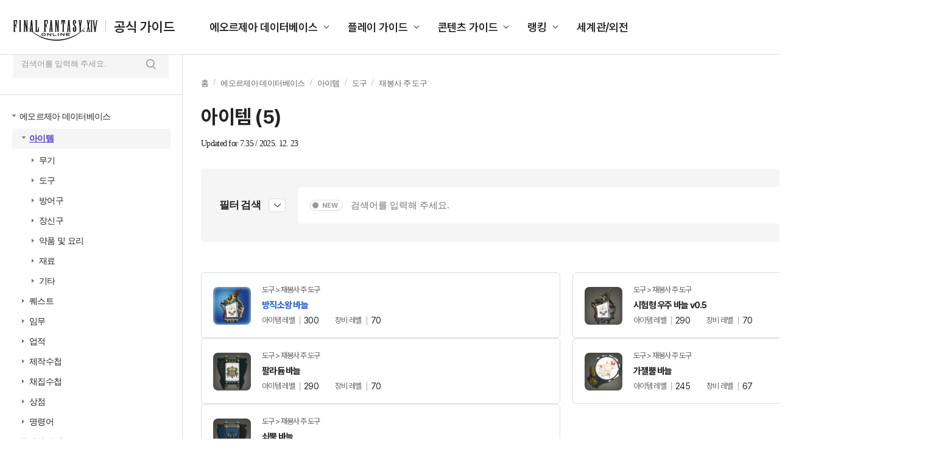

--- FILE ---
content_type: text/html; charset=utf-8
request_url: http://guide.ff14.co.kr/lodestone/db/item?category2=2&category3=22&min_item_lv=201&max_item_lv=300
body_size: 784968
content:
<!DOCTYPE html>
<html lang="ko">

<head>
    <title>공식 가이드 : 파이널판타지14 (FINAL FANTASY XIV)</title>
    <meta charset="UTF-8" />
    <meta name="viewport" content="width=1700" />
    <meta http-equiv="X-UA-Compatible" content="ie=edge" />
    <meta name="description" content="공식 가이드 : 파이널판타지14 (FINAL FANTASY XIV)">
    <meta name="keywords" content="공식 가이드 : 파이널판타지14 (FINAL FANTASY XIV)">
    <meta name="author" content="sans">
    <meta property="og:locale" content="ko_KR">
    <meta property="og:title" content="공식 가이드 : 파이널판타지14 (FINAL FANTASY XIV)">
    <meta property="og:url" content="">
    <meta property="og:type" content="website">
    <meta property="og:description" content="공식 가이드 : 파이널판타지14 (FINAL FANTASY XIV)">
    <meta property="og:image:type" content="image/jpeg">
    <meta property="og:image:width" content="1200">
    <meta property="og:image:height" content="630">
    <meta property="og:image:alt" content="공식 가이드 : 파이널판타지14 (FINAL FANTASY XIV)">
    <meta name="twitter:card" content="summary">
    <meta name="twitter:title" content="공식 가이드 : 파이널판타지14 (FINAL FANTASY XIV)">
    <meta name="twitter:description" content="공식 가이드 : 파이널판타지14 (FINAL FANTASY XIV)">
    <meta name="twitter:site" content="https://twitter.com/FFXIV_KOREA">
    
    <script type="text/javascript">
      var pwp = {
          rootUrl: '/',
          staticUrl: '//image.ff14.co.kr/html2/guide/'
      };
      var cdnUrl = '//image.ff14.co.kr/html2/guide/';
    </script>
    <script type="text/javascript" src="//image.ff14.co.kr/html2/libs/jquery/jquery-1.12.4.min.js"></script>
    <script type="text/javascript" src="//image.ff14.co.kr/html2/js/uph-1.0.4.min.js" charset="utf-8"></script>
    <script type="text/javascript" src="//image.ff14.co.kr/html2/scripts/pwp.lib.js" charset="utf-8"></script>
    <script type="text/javascript" src="//www.ff14.co.kr/events/Scripts/Common/Common.js"></script>
    <script type="text/javascript" src="//image.ff14.co.kr/html2/libs/HtmlSanitizer/HtmlSanitizer.js?v=2026020110" charset="utf-8"></script>
    <script type="text/javascript" src="//image.ff14.co.kr/html2/plugin/js/swiper-bundle.min.js" charset="utf-8"></script>
    <link rel="stylesheet" href="//image.ff14.co.kr/html2/plugin/css/swiper-bundle.min.css" />
    <link href="//image.ff14.co.kr/html2/2024_guide/css/ui.css?v=20241112" rel="stylesheet">
    
    
    
    <script>
        $(function () {
            $('.info_more').on('click', function () {
                if ($(this).hasClass('info_show')) {
                    $(this).hide();
                    $(this).parent().find('table tr').show();
                    $(this).prev('.info_hide').show();
                    $(this).next('.info_hide').show();
                }
                if ($(this).hasClass('info_hide')) {
                    $(this).hide();
                    $(this).parent().find('table tr:gt(5)').hide();
                    $(this).prev('.info_show').show();
                    $(this).next('.info_show').show();
                }
            });
        });
        function Search(frm) {

            var keyword = $('input[name=keyword]', frm).val();
            keyword = HtmlSanitizer.SanitizeHtml(keyword);

            if (keyword.length < 2) {
                alert('2자 이상 검색어를 입력하세요.')
                return false;
            }
            if (!/[0-9가-힣a-zA-Z\s]/.test(keyword)) {
                alert('한글 또는 영문의 유효한 검색어를 입력하세요.');
                return false;
            }



            if ($("#isNew").hasClass("off") == true) {
                $("#newOnly").val("false");
            } else {
                $("#newOnly").val("true");
            }

            if ($(".filter_area").hasClass("on")) {
                fnFilterSearch();
                return false;
            }
            return true;
        }

        function Search2(frm, type) {
            var keyword = $('input[name=keyword]', frm).val();
            keyword = HtmlSanitizer.SanitizeHtml(keyword);

            if (keyword.length < 2) {
                alert('2자 이상 검색어를 입력하세요.')
                return false;
            }
            if (!/[0-9가-힣a-zA-Z\s]/.test(keyword)) {
                alert('한글 또는 영문의 유효한 검색어를 입력하세요.');
                return false;
            }


            //frmkeyword 폼이 없는 경우(필터가 없는 경우)
            if ($("#frmkeyword").length == 0) {
                var frm = pwp.util.createForm('frmOthers', 'get', '/lodestone/search');
                var ahf = pwp.util.addHiddenField;
                //좌측
                if (type == 1) {
                    var isNew = $("input:checkbox[name=\"chknewOnly\"]:checked").length > 0 ? "true" : "false";
                    ahf(frm, 'newOnly', isNew);
                }
                else //우측 상단
                {
                    var isNew = "false";
                    if ($("#frmkeyword2 [name='isNew']").hasClass("off") == true) {
                        isNew = "false"
                    } else {
                        isNew = "true"
                    }
                    ahf(frm, 'newOnly', isNew);
                }
                ahf(frm, 'keyword', keyword);
                $('form[name=\"frmOthers\"]').submit();
                return false;
            }
            else {
                //좌측
                if (type == 1) {
                    var isNew = $("input:checkbox[name=\"chknewOnly\"]:checked").length > 0 ? true : false

                    $("#frmkeyword [name='newOnly']").val(isNew);

                    if (isNew) {
                        $("#frmkeyword [name='isNew']").removeClass("off");
                    } else {
                        $("#frmkeyword [name='isNew']").addClass("off");
                    }
                }
                else //우측 상단
                {
                    if ($("#frmkeyword2 [name='isNew']").hasClass("off") == true) {
                        $("#frmkeyword [name='newOnly']").val("false");
                        $("#frmkeyword [name='isNew']").addClass("off");

                    } else {
                        $("#frmkeyword [name='newOnly']").val("true");
                        $("#frmkeyword [name='isNew']").removeClass("off");
                    }
                }

                $("#frmkeyword #keyword").val(keyword);
                $("#frmkeyword").submit();

            }


            return false;
        }
    </script>
    <script type="text/javascript" src="//image.ff14.co.kr/html2/libs/jquery/jquery.tmpl.min.js" charset="utf-8"></script>


</head>

<body>
    <div class="wrap">

        <div class="container">
            <!-- Gnb -->
            <header class="header">
                <div class="logo">
                    <h1>
                        <a href="/">
                            <img src="//image.ff14.co.kr/html2/2024_guide/img/logo_new.png?a452103c59cfdcebdfa06be40ae36a98" alt="FINAL FANTASY XIV 공식 가이드">
                            <strong>공식 가이드</strong>
                        </a>
                    </h1>
                </div>

                <ul class="gnb">
                    <li>
                        <a href="#">에오르제아 데이터베이스</a>
                        <ul class="list_gnb_sub" data-sub>
                            <li><a href="javascript:fnOpenLeftMenu(1,0, 0, 0, 0, '/lodestone/db/item')">아이템</a></li>
                            <li><a href="javascript:fnOpenLeftMenu(2, 0, 0, 0, 0, '/lodestone/db/quest')">퀘스트</a></li>
                            <li><a href="javascript:fnOpenLeftMenu(3, 0, 0, 0, 0, '/lodestone/db/duty')">임무</a></li>
                            <li><a href="javascript:fnOpenLeftMenu(4, 0, 0, 0, 0, '/lodestone/db/achievement')">업적</a></li>
                            <li><a href="javascript:fnOpenLeftMenu(5, 0, 0, 0, 0, '/lodestone/db/recipe')">제작수첩</a></li>
                            <li><a href="javascript:fnOpenLeftMenu(6, 0, 0, 0, 0, '/lodestone/db/gathering')">채집수첩</a></li>
                            <li><a href="javascript:fnOpenLeftMenu(7,0, 0, 0, 0, '/lodestone/db/shop')">상점</a></li>
                            <li><a href="javascript:fnOpenLeftMenu(8, 0, 0, 0, 0, '/lodestone/db/text_command')">명령어</a></li>
                        </ul>
                    </li>
                    <li>
                        <a href="#">플레이 가이드</a>
                        <ul class="list_gnb_sub" data-sub>
                            <li><a href="/lodestone/playguide/main">초보자 가이드</a></li>
                            <li><a href="/job">전투 직업 가이드</a></li>
                            <li><a href="/job/CraftingGathering">생활 직업 가이드</a></li>
                            <li><a href="/map">풍맥 가이드</a></li>
                        </ul>
                    </li>
                    <li>
                        <a href="#">콘텐츠 가이드</a>
                        <ul class="list_gnb_sub" data-sub>
                            <li><a href="/pvp/sub01">PvP 가이드</a></li>
                            <li><a href="/deepdungeon4">딥 던전</a></li>
                            <li><a href="/Goldsaucer">맨더빌 골드 소서</a></li>
                            <li><a href="/cosmic_exploration">우주 개척</a></li>
                            <li><a href="/IslandSanctuary">무인도 개척</a></li>
                            <li><a href="/Ishgard">이슈가르드 부흥</a></li>
                            <li><a href="/housing">하우징</a></li>
                            <li><a href="/wedding">영원한 언약식</a></li>
                        </ul>
                    </li>
                    <li>
                        <a href="#">랭킹</a>
                        <ul class="list_gnb_sub" data-sub>
                            <li><a href="//www.ff14.co.kr/ranking/crystallineconflict" target="_blank">크리스탈라인 컨플릭트</a></li>
                            <li><a href="//www.ff14.co.kr/ranking/deepdungeon4/party" target="_blank">노르브란트 순례길</a></li>
                            <li><a href="//www.ff14.co.kr/ranking/deepdungeon3/party" target="_blank">에우레카 오르토스</a></li>
                            <li><a href="//www.ff14.co.kr/ranking/deepdungeon2/party" target="_blank">천궁탑</a></li>
                            <li><a href="//www.ff14.co.kr/ranking/deepdungeon/party" target="_blank">망자의 궁전</a></li>
                        </ul>
                    </li>
                    <li>
                        <a href="/world">세계관/외전</a>
                    </li>
                </ul>

                <!-- 최근 검색어 있을 경우 class="active" 추가해 주세요. -->
                <div class="search_area ">
                    <div class="search_box">
                        <form id="frmkeyword2" name="frmkeyword2" action="/lodestone/search" method="get" onsubmit="Search2(this, 2); return false">

                            <div class="inp_box">
                                <input type="text" name="keyword" maxlength="50" class="inp_search" placeholder="검색어를 입력해 주세요.">
                            </div>
                            <button type="button" name="isNew" class="btn_new">NEW</button>
                        </form>

                        <button type="submit" class="btn_search"><span class="hidden">검색</span></button>
                        <button type="button" class="btn_del"><span class="hidden">삭제</span></button>
                    </div>

                    <div class="list_search">
                        <span>최근 검색어</span>
                        <ul>
                            <li>
                                <a href="#">맨더빌</a>
                                <button type="button" class="btn_del type2">삭제</button>
                            </li>
                            <li>
                                <a href="#">승천 한손검</a>
                                <button type="button" class="btn_del type2">삭제</button>
                            </li>
                            <li>
                                <a href="#">보강된 신조 치유사</a>
                                <button type="button" class="btn_del type2">삭제</button>
                            </li>
                            <li>
                                <a href="#">모웬 상회 특선 대리석</a>
                                <button type="button" class="btn_del type2">삭제</button>
                            </li>
                            <li>
                                <a href="#">승화 쿠쿠루 콩</a>
                                <button type="button" class="btn_del type2">삭제</button>
                            </li>
                            <li>
                                <a href="#">수첩을 애용하는</a>
                                <button type="button" class="btn_del type2">삭제</button>
                            </li>
                            <li>
                                <a href="#">수집가용 대왕꿀벌 벌집</a>
                                <button type="button" class="btn_del type2">삭제</button>
                            </li>
                            <li>
                                <a href="#">개량용 바람 크리스탈</a>
                                <button type="button" class="btn_del type2">삭제</button>
                            </li>
                            <li>
                                <a href="#">재보강된 북극성</a>
                                <button type="button" class="btn_del type2">삭제</button>
                            </li>
                            <li>
                                <a href="#">크리스탈</a>
                                <button type="button" class="btn_del type2">삭제</button>
                            </li>
                        </ul>
                    </div>
                </div>
            </header>
            <!-- // GNB -->
            <div class="contents">
                

<!-- LNB -->
<div class="lnb">

    <div class="inner ico1">
        <a href="//www.ff14.co.kr" class="">공식 홈페이지 바로가기</a>
        <ul class="list_site" data-sub>
            <li><a href="//www.ff14.co.kr">액토즈소프트</a></li>
            <li><a href="https://ff14.game.naver.com">네이버</a></li>
            <li><a href="https://ff14.game.daum.net">다음카카오</a></li>
        </ul>
    </div>

    <div class="inner ico2">
        <span>파이널판타지14<br>공식 가이드에 오신 것을 환영합니다.</span>
        <strong>궁금한 점을 검색해 보세요.</strong>
        <label class="lbl_check">
            <input type="checkbox" id="chknewOnly" name="chknewOnly">
            <span>최신 패치 데이터 보기</span>
        </label>

        <!-- 클릭 시 class="on" 추가 -->
        <form action="/lodestone/search" method="get" onsubmit="return false;" id="frmkeyword3" name="frmkeyword3">
            <div class="inp_search ">
                <input type="text" name="keyword" maxlength="50" placeholder="검색어를 입력해 주세요.">
                <button type="submit" class="btn_search" onclick="Search2($('#frmkeyword3'), 1);"><span class="hidden">검색</span></button>
                <button type="button" class="btn_del"><span class="hidden">삭제</span></button>
            </div>
        </form>
    </div>
    <div class="inner ico3">
        <ul class="depth1">
            <!-- 하위 뎁스 펼칠 경우 li class="on" 추가해 주세요. -->
            <li>
                <span><a href="#">에오르제아 데이터베이스</a></span>

                <ul class="depth2">
                    <li id="leftitem0_0" name="leftitem0_0">
                        <span><a href="javascript:fnOpenLeftMenu(1,0, 0, 0, 0, '/lodestone/db/item')">아이템</a></span>
                        <ul class="depth3">
                                    <li id="leftitem1_0" name="leftitem1_0">
                                        <span><a href="javascript:fnOpenLeftMenu(1,1,0, 0, 0,'/lodestone/db/item?category2=1')">무기</a></span>
                                        <ul class="depth4">
                                                <li  id="leftitem1_2" name="leftitem1_2">
                                                    <span><a href="javascript:fnOpenLeftMenu(1,1,2, 0, 0, '/lodestone/db/item?category2=1&amp;category3=2')">한손검</a></span>
                                                        <ul class="depth5">
                                                            <li class="no_arrow"><span><a href="javascript:fnOpenLeftMenu(1,1,2,1,0, '/lodestone/db/item?category2=1&amp;category3=2&amp;min_gear_lv=91&amp;max_gear_lv=100')">장비 레벨 91~100</a></span></li>
                                                            <li class="no_arrow"><span><a href="javascript:fnOpenLeftMenu(1,1,2,2,0,'/lodestone/db/item?category2=1&amp;category3=2&amp;min_gear_lv=81&amp;max_gear_lv=90')">장비 레벨 81~90</a></span></li>
                                                            <li class="no_arrow"><span><a href="javascript:fnOpenLeftMenu(1,1,2,3,0,'/lodestone/db/item?category2=1&amp;category3=2&amp;min_gear_lv=71&amp;max_gear_lv=80')">장비 레벨 71~80</a></span></li>
                                                            <li class="no_arrow"><span><a href="javascript:fnOpenLeftMenu(1,1,2,4,0,'/lodestone/db/item?category2=1&amp;category3=2&amp;min_gear_lv=61&amp;max_gear_lv=70')">장비 레벨 61~70</a></span></li>
                                                            <li class="no_arrow"><span><a href="javascript:fnOpenLeftMenu(1,1,2,5,0,'/lodestone/db/item?category2=1&amp;category3=2&amp;min_gear_lv=51&amp;max_gear_lv=60')">장비 레벨 51~60</a></span></li>
                                                            <li class="no_arrow"><span><a href="javascript:fnOpenLeftMenu(1,1,2,6,0,'/lodestone/db/item?category2=1&amp;category3=2&amp;min_gear_lv=1&amp;max_gear_lv=50')">장비 레벨 1-50</a></span></li>
                                                            <li class="no_arrow"><span><a href="javascript:fnOpenLeftMenu(1,1,2,7,0,'/lodestone/db/item?category2=1&amp;category3=2&amp;min_item_lv=701')">아이템 레벨 701이상</a></span></li>
                                                            <li class="no_arrow"><span><a href="javascript:fnOpenLeftMenu(1,1,2,8,0,'/lodestone/db/item?category2=1&amp;category3=2&amp;min_item_lv=601&amp;max_item_lv=700')">아이템 레벨 601~700</a></span></li>
                                                            <li class="no_arrow"><span><a href="javascript:fnOpenLeftMenu(1,1,2,9,0,'/lodestone/db/item?category2=1&amp;category3=2&amp;min_item_lv=501&amp;max_item_lv=600')">아이템 레벨 501~600</a></span></li>
                                                            <li class="no_arrow"><span><a href="javascript:fnOpenLeftMenu(1,1,2,10,0,'/lodestone/db/item?category2=1&amp;category3=2&amp;min_item_lv=1&amp;max_item_lv=500')">아이템 레벨 1~500</a></span></li>
                                                        </ul>
                                                </li>
                                                <li  id="leftitem1_3" name="leftitem1_3">
                                                    <span><a href="javascript:fnOpenLeftMenu(1,1,3, 0, 0, '/lodestone/db/item?category2=1&amp;category3=3')">양손도끼</a></span>
                                                        <ul class="depth5">
                                                            <li class="no_arrow"><span><a href="javascript:fnOpenLeftMenu(1,1,3,1,0, '/lodestone/db/item?category2=1&amp;category3=3&amp;min_gear_lv=91&amp;max_gear_lv=100')">장비 레벨 91~100</a></span></li>
                                                            <li class="no_arrow"><span><a href="javascript:fnOpenLeftMenu(1,1,3,2,0,'/lodestone/db/item?category2=1&amp;category3=3&amp;min_gear_lv=81&amp;max_gear_lv=90')">장비 레벨 81~90</a></span></li>
                                                            <li class="no_arrow"><span><a href="javascript:fnOpenLeftMenu(1,1,3,3,0,'/lodestone/db/item?category2=1&amp;category3=3&amp;min_gear_lv=71&amp;max_gear_lv=80')">장비 레벨 71~80</a></span></li>
                                                            <li class="no_arrow"><span><a href="javascript:fnOpenLeftMenu(1,1,3,4,0,'/lodestone/db/item?category2=1&amp;category3=3&amp;min_gear_lv=61&amp;max_gear_lv=70')">장비 레벨 61~70</a></span></li>
                                                            <li class="no_arrow"><span><a href="javascript:fnOpenLeftMenu(1,1,3,5,0,'/lodestone/db/item?category2=1&amp;category3=3&amp;min_gear_lv=51&amp;max_gear_lv=60')">장비 레벨 51~60</a></span></li>
                                                            <li class="no_arrow"><span><a href="javascript:fnOpenLeftMenu(1,1,3,6,0,'/lodestone/db/item?category2=1&amp;category3=3&amp;min_gear_lv=1&amp;max_gear_lv=50')">장비 레벨 1-50</a></span></li>
                                                            <li class="no_arrow"><span><a href="javascript:fnOpenLeftMenu(1,1,3,7,0,'/lodestone/db/item?category2=1&amp;category3=3&amp;min_item_lv=701')">아이템 레벨 701이상</a></span></li>
                                                            <li class="no_arrow"><span><a href="javascript:fnOpenLeftMenu(1,1,3,8,0,'/lodestone/db/item?category2=1&amp;category3=3&amp;min_item_lv=601&amp;max_item_lv=700')">아이템 레벨 601~700</a></span></li>
                                                            <li class="no_arrow"><span><a href="javascript:fnOpenLeftMenu(1,1,3,9,0,'/lodestone/db/item?category2=1&amp;category3=3&amp;min_item_lv=501&amp;max_item_lv=600')">아이템 레벨 501~600</a></span></li>
                                                            <li class="no_arrow"><span><a href="javascript:fnOpenLeftMenu(1,1,3,10,0,'/lodestone/db/item?category2=1&amp;category3=3&amp;min_item_lv=1&amp;max_item_lv=500')">아이템 레벨 1~500</a></span></li>
                                                        </ul>
                                                </li>
                                                <li  id="leftitem1_87" name="leftitem1_87">
                                                    <span><a href="javascript:fnOpenLeftMenu(1,1,87, 0, 0, '/lodestone/db/item?category2=1&amp;category3=87')">양손검</a></span>
                                                        <ul class="depth5">
                                                            <li class="no_arrow"><span><a href="javascript:fnOpenLeftMenu(1,1,87,1,0, '/lodestone/db/item?category2=1&amp;category3=87&amp;min_gear_lv=91&amp;max_gear_lv=100')">장비 레벨 91~100</a></span></li>
                                                            <li class="no_arrow"><span><a href="javascript:fnOpenLeftMenu(1,1,87,2,0,'/lodestone/db/item?category2=1&amp;category3=87&amp;min_gear_lv=81&amp;max_gear_lv=90')">장비 레벨 81~90</a></span></li>
                                                            <li class="no_arrow"><span><a href="javascript:fnOpenLeftMenu(1,1,87,3,0,'/lodestone/db/item?category2=1&amp;category3=87&amp;min_gear_lv=71&amp;max_gear_lv=80')">장비 레벨 71~80</a></span></li>
                                                            <li class="no_arrow"><span><a href="javascript:fnOpenLeftMenu(1,1,87,4,0,'/lodestone/db/item?category2=1&amp;category3=87&amp;min_gear_lv=61&amp;max_gear_lv=70')">장비 레벨 61~70</a></span></li>
                                                            <li class="no_arrow"><span><a href="javascript:fnOpenLeftMenu(1,1,87,5,0,'/lodestone/db/item?category2=1&amp;category3=87&amp;min_gear_lv=51&amp;max_gear_lv=60')">장비 레벨 51~60</a></span></li>
                                                            <li class="no_arrow"><span><a href="javascript:fnOpenLeftMenu(1,1,87,6,0,'/lodestone/db/item?category2=1&amp;category3=87&amp;min_gear_lv=1&amp;max_gear_lv=50')">장비 레벨 1-50</a></span></li>
                                                            <li class="no_arrow"><span><a href="javascript:fnOpenLeftMenu(1,1,87,7,0,'/lodestone/db/item?category2=1&amp;category3=87&amp;min_item_lv=701')">아이템 레벨 701이상</a></span></li>
                                                            <li class="no_arrow"><span><a href="javascript:fnOpenLeftMenu(1,1,87,8,0,'/lodestone/db/item?category2=1&amp;category3=87&amp;min_item_lv=601&amp;max_item_lv=700')">아이템 레벨 601~700</a></span></li>
                                                            <li class="no_arrow"><span><a href="javascript:fnOpenLeftMenu(1,1,87,9,0,'/lodestone/db/item?category2=1&amp;category3=87&amp;min_item_lv=501&amp;max_item_lv=600')">아이템 레벨 501~600</a></span></li>
                                                            <li class="no_arrow"><span><a href="javascript:fnOpenLeftMenu(1,1,87,10,0,'/lodestone/db/item?category2=1&amp;category3=87&amp;min_item_lv=1&amp;max_item_lv=500')">아이템 레벨 1~500</a></span></li>
                                                        </ul>
                                                </li>
                                                <li  id="leftitem1_106" name="leftitem1_106">
                                                    <span><a href="javascript:fnOpenLeftMenu(1,1,106, 0, 0, '/lodestone/db/item?category2=1&amp;category3=106')">건블레이드</a></span>
                                                        <ul class="depth5">
                                                            <li class="no_arrow"><span><a href="javascript:fnOpenLeftMenu(1,1,106,1,0, '/lodestone/db/item?category2=1&amp;category3=106&amp;min_gear_lv=91&amp;max_gear_lv=100')">장비 레벨 91~100</a></span></li>
                                                            <li class="no_arrow"><span><a href="javascript:fnOpenLeftMenu(1,1,106,2,0,'/lodestone/db/item?category2=1&amp;category3=106&amp;min_gear_lv=81&amp;max_gear_lv=90')">장비 레벨 81~90</a></span></li>
                                                            <li class="no_arrow"><span><a href="javascript:fnOpenLeftMenu(1,1,106,3,0,'/lodestone/db/item?category2=1&amp;category3=106&amp;min_gear_lv=71&amp;max_gear_lv=80')">장비 레벨 71~80</a></span></li>
                                                            <li class="no_arrow"><span><a href="javascript:fnOpenLeftMenu(1,1,106,4,0,'/lodestone/db/item?category2=1&amp;category3=106&amp;min_gear_lv=61&amp;max_gear_lv=70')">장비 레벨 61~70</a></span></li>
                                                            <li class="no_arrow"><span><a href="javascript:fnOpenLeftMenu(1,1,106,5,0,'/lodestone/db/item?category2=1&amp;category3=106&amp;min_gear_lv=51&amp;max_gear_lv=60')">장비 레벨 51~60</a></span></li>
                                                            <li class="no_arrow"><span><a href="javascript:fnOpenLeftMenu(1,1,106,6,0,'/lodestone/db/item?category2=1&amp;category3=106&amp;min_gear_lv=1&amp;max_gear_lv=50')">장비 레벨 1-50</a></span></li>
                                                            <li class="no_arrow"><span><a href="javascript:fnOpenLeftMenu(1,1,106,7,0,'/lodestone/db/item?category2=1&amp;category3=106&amp;min_item_lv=701')">아이템 레벨 701이상</a></span></li>
                                                            <li class="no_arrow"><span><a href="javascript:fnOpenLeftMenu(1,1,106,8,0,'/lodestone/db/item?category2=1&amp;category3=106&amp;min_item_lv=601&amp;max_item_lv=700')">아이템 레벨 601~700</a></span></li>
                                                            <li class="no_arrow"><span><a href="javascript:fnOpenLeftMenu(1,1,106,9,0,'/lodestone/db/item?category2=1&amp;category3=106&amp;min_item_lv=501&amp;max_item_lv=600')">아이템 레벨 501~600</a></span></li>
                                                            <li class="no_arrow"><span><a href="javascript:fnOpenLeftMenu(1,1,106,10,0,'/lodestone/db/item?category2=1&amp;category3=106&amp;min_item_lv=1&amp;max_item_lv=500')">아이템 레벨 1~500</a></span></li>
                                                        </ul>
                                                </li>
                                                <li  id="leftitem1_5" name="leftitem1_5">
                                                    <span><a href="javascript:fnOpenLeftMenu(1,1,5, 0, 0, '/lodestone/db/item?category2=1&amp;category3=5')">양손창</a></span>
                                                        <ul class="depth5">
                                                            <li class="no_arrow"><span><a href="javascript:fnOpenLeftMenu(1,1,5,1,0, '/lodestone/db/item?category2=1&amp;category3=5&amp;min_gear_lv=91&amp;max_gear_lv=100')">장비 레벨 91~100</a></span></li>
                                                            <li class="no_arrow"><span><a href="javascript:fnOpenLeftMenu(1,1,5,2,0,'/lodestone/db/item?category2=1&amp;category3=5&amp;min_gear_lv=81&amp;max_gear_lv=90')">장비 레벨 81~90</a></span></li>
                                                            <li class="no_arrow"><span><a href="javascript:fnOpenLeftMenu(1,1,5,3,0,'/lodestone/db/item?category2=1&amp;category3=5&amp;min_gear_lv=71&amp;max_gear_lv=80')">장비 레벨 71~80</a></span></li>
                                                            <li class="no_arrow"><span><a href="javascript:fnOpenLeftMenu(1,1,5,4,0,'/lodestone/db/item?category2=1&amp;category3=5&amp;min_gear_lv=61&amp;max_gear_lv=70')">장비 레벨 61~70</a></span></li>
                                                            <li class="no_arrow"><span><a href="javascript:fnOpenLeftMenu(1,1,5,5,0,'/lodestone/db/item?category2=1&amp;category3=5&amp;min_gear_lv=51&amp;max_gear_lv=60')">장비 레벨 51~60</a></span></li>
                                                            <li class="no_arrow"><span><a href="javascript:fnOpenLeftMenu(1,1,5,6,0,'/lodestone/db/item?category2=1&amp;category3=5&amp;min_gear_lv=1&amp;max_gear_lv=50')">장비 레벨 1-50</a></span></li>
                                                            <li class="no_arrow"><span><a href="javascript:fnOpenLeftMenu(1,1,5,7,0,'/lodestone/db/item?category2=1&amp;category3=5&amp;min_item_lv=701')">아이템 레벨 701이상</a></span></li>
                                                            <li class="no_arrow"><span><a href="javascript:fnOpenLeftMenu(1,1,5,8,0,'/lodestone/db/item?category2=1&amp;category3=5&amp;min_item_lv=601&amp;max_item_lv=700')">아이템 레벨 601~700</a></span></li>
                                                            <li class="no_arrow"><span><a href="javascript:fnOpenLeftMenu(1,1,5,9,0,'/lodestone/db/item?category2=1&amp;category3=5&amp;min_item_lv=501&amp;max_item_lv=600')">아이템 레벨 501~600</a></span></li>
                                                            <li class="no_arrow"><span><a href="javascript:fnOpenLeftMenu(1,1,5,10,0,'/lodestone/db/item?category2=1&amp;category3=5&amp;min_item_lv=1&amp;max_item_lv=500')">아이템 레벨 1~500</a></span></li>
                                                        </ul>
                                                </li>
                                                <li  id="leftitem1_108" name="leftitem1_108">
                                                    <span><a href="javascript:fnOpenLeftMenu(1,1,108, 0, 0, '/lodestone/db/item?category2=1&amp;category3=108')">양손낫</a></span>
                                                        <ul class="depth5">
                                                            <li class="no_arrow"><span><a href="javascript:fnOpenLeftMenu(1,1,108,1,0, '/lodestone/db/item?category2=1&amp;category3=108&amp;min_gear_lv=91&amp;max_gear_lv=100')">장비 레벨 91~100</a></span></li>
                                                            <li class="no_arrow"><span><a href="javascript:fnOpenLeftMenu(1,1,108,2,0,'/lodestone/db/item?category2=1&amp;category3=108&amp;min_gear_lv=81&amp;max_gear_lv=90')">장비 레벨 81~90</a></span></li>
                                                            <li class="no_arrow"><span><a href="javascript:fnOpenLeftMenu(1,1,108,3,0,'/lodestone/db/item?category2=1&amp;category3=108&amp;min_gear_lv=71&amp;max_gear_lv=80')">장비 레벨 71~80</a></span></li>
                                                            <li class="no_arrow"><span><a href="javascript:fnOpenLeftMenu(1,1,108,4,0,'/lodestone/db/item?category2=1&amp;category3=108&amp;min_gear_lv=61&amp;max_gear_lv=70')">장비 레벨 61~70</a></span></li>
                                                            <li class="no_arrow"><span><a href="javascript:fnOpenLeftMenu(1,1,108,5,0,'/lodestone/db/item?category2=1&amp;category3=108&amp;min_gear_lv=51&amp;max_gear_lv=60')">장비 레벨 51~60</a></span></li>
                                                            <li class="no_arrow"><span><a href="javascript:fnOpenLeftMenu(1,1,108,6,0,'/lodestone/db/item?category2=1&amp;category3=108&amp;min_gear_lv=1&amp;max_gear_lv=50')">장비 레벨 1-50</a></span></li>
                                                            <li class="no_arrow"><span><a href="javascript:fnOpenLeftMenu(1,1,108,7,0,'/lodestone/db/item?category2=1&amp;category3=108&amp;min_item_lv=701')">아이템 레벨 701이상</a></span></li>
                                                            <li class="no_arrow"><span><a href="javascript:fnOpenLeftMenu(1,1,108,8,0,'/lodestone/db/item?category2=1&amp;category3=108&amp;min_item_lv=601&amp;max_item_lv=700')">아이템 레벨 601~700</a></span></li>
                                                            <li class="no_arrow"><span><a href="javascript:fnOpenLeftMenu(1,1,108,9,0,'/lodestone/db/item?category2=1&amp;category3=108&amp;min_item_lv=501&amp;max_item_lv=600')">아이템 레벨 501~600</a></span></li>
                                                            <li class="no_arrow"><span><a href="javascript:fnOpenLeftMenu(1,1,108,10,0,'/lodestone/db/item?category2=1&amp;category3=108&amp;min_item_lv=1&amp;max_item_lv=500')">아이템 레벨 1~500</a></span></li>
                                                        </ul>
                                                </li>
                                                <li  id="leftitem1_1" name="leftitem1_1">
                                                    <span><a href="javascript:fnOpenLeftMenu(1,1,1, 0, 0, '/lodestone/db/item?category2=1&amp;category3=1')">격투무기</a></span>
                                                        <ul class="depth5">
                                                            <li class="no_arrow"><span><a href="javascript:fnOpenLeftMenu(1,1,1,1,0, '/lodestone/db/item?category2=1&amp;category3=1&amp;min_gear_lv=91&amp;max_gear_lv=100')">장비 레벨 91~100</a></span></li>
                                                            <li class="no_arrow"><span><a href="javascript:fnOpenLeftMenu(1,1,1,2,0,'/lodestone/db/item?category2=1&amp;category3=1&amp;min_gear_lv=81&amp;max_gear_lv=90')">장비 레벨 81~90</a></span></li>
                                                            <li class="no_arrow"><span><a href="javascript:fnOpenLeftMenu(1,1,1,3,0,'/lodestone/db/item?category2=1&amp;category3=1&amp;min_gear_lv=71&amp;max_gear_lv=80')">장비 레벨 71~80</a></span></li>
                                                            <li class="no_arrow"><span><a href="javascript:fnOpenLeftMenu(1,1,1,4,0,'/lodestone/db/item?category2=1&amp;category3=1&amp;min_gear_lv=61&amp;max_gear_lv=70')">장비 레벨 61~70</a></span></li>
                                                            <li class="no_arrow"><span><a href="javascript:fnOpenLeftMenu(1,1,1,5,0,'/lodestone/db/item?category2=1&amp;category3=1&amp;min_gear_lv=51&amp;max_gear_lv=60')">장비 레벨 51~60</a></span></li>
                                                            <li class="no_arrow"><span><a href="javascript:fnOpenLeftMenu(1,1,1,6,0,'/lodestone/db/item?category2=1&amp;category3=1&amp;min_gear_lv=1&amp;max_gear_lv=50')">장비 레벨 1-50</a></span></li>
                                                            <li class="no_arrow"><span><a href="javascript:fnOpenLeftMenu(1,1,1,7,0,'/lodestone/db/item?category2=1&amp;category3=1&amp;min_item_lv=701')">아이템 레벨 701이상</a></span></li>
                                                            <li class="no_arrow"><span><a href="javascript:fnOpenLeftMenu(1,1,1,8,0,'/lodestone/db/item?category2=1&amp;category3=1&amp;min_item_lv=601&amp;max_item_lv=700')">아이템 레벨 601~700</a></span></li>
                                                            <li class="no_arrow"><span><a href="javascript:fnOpenLeftMenu(1,1,1,9,0,'/lodestone/db/item?category2=1&amp;category3=1&amp;min_item_lv=501&amp;max_item_lv=600')">아이템 레벨 501~600</a></span></li>
                                                            <li class="no_arrow"><span><a href="javascript:fnOpenLeftMenu(1,1,1,10,0,'/lodestone/db/item?category2=1&amp;category3=1&amp;min_item_lv=1&amp;max_item_lv=500')">아이템 레벨 1~500</a></span></li>
                                                        </ul>
                                                </li>
                                                <li  id="leftitem1_96" name="leftitem1_96">
                                                    <span><a href="javascript:fnOpenLeftMenu(1,1,96, 0, 0, '/lodestone/db/item?category2=1&amp;category3=96')">외날검</a></span>
                                                        <ul class="depth5">
                                                            <li class="no_arrow"><span><a href="javascript:fnOpenLeftMenu(1,1,96,1,0, '/lodestone/db/item?category2=1&amp;category3=96&amp;min_gear_lv=91&amp;max_gear_lv=100')">장비 레벨 91~100</a></span></li>
                                                            <li class="no_arrow"><span><a href="javascript:fnOpenLeftMenu(1,1,96,2,0,'/lodestone/db/item?category2=1&amp;category3=96&amp;min_gear_lv=81&amp;max_gear_lv=90')">장비 레벨 81~90</a></span></li>
                                                            <li class="no_arrow"><span><a href="javascript:fnOpenLeftMenu(1,1,96,3,0,'/lodestone/db/item?category2=1&amp;category3=96&amp;min_gear_lv=71&amp;max_gear_lv=80')">장비 레벨 71~80</a></span></li>
                                                            <li class="no_arrow"><span><a href="javascript:fnOpenLeftMenu(1,1,96,4,0,'/lodestone/db/item?category2=1&amp;category3=96&amp;min_gear_lv=61&amp;max_gear_lv=70')">장비 레벨 61~70</a></span></li>
                                                            <li class="no_arrow"><span><a href="javascript:fnOpenLeftMenu(1,1,96,5,0,'/lodestone/db/item?category2=1&amp;category3=96&amp;min_gear_lv=51&amp;max_gear_lv=60')">장비 레벨 51~60</a></span></li>
                                                            <li class="no_arrow"><span><a href="javascript:fnOpenLeftMenu(1,1,96,6,0,'/lodestone/db/item?category2=1&amp;category3=96&amp;min_gear_lv=1&amp;max_gear_lv=50')">장비 레벨 1-50</a></span></li>
                                                            <li class="no_arrow"><span><a href="javascript:fnOpenLeftMenu(1,1,96,7,0,'/lodestone/db/item?category2=1&amp;category3=96&amp;min_item_lv=701')">아이템 레벨 701이상</a></span></li>
                                                            <li class="no_arrow"><span><a href="javascript:fnOpenLeftMenu(1,1,96,8,0,'/lodestone/db/item?category2=1&amp;category3=96&amp;min_item_lv=601&amp;max_item_lv=700')">아이템 레벨 601~700</a></span></li>
                                                            <li class="no_arrow"><span><a href="javascript:fnOpenLeftMenu(1,1,96,9,0,'/lodestone/db/item?category2=1&amp;category3=96&amp;min_item_lv=501&amp;max_item_lv=600')">아이템 레벨 501~600</a></span></li>
                                                            <li class="no_arrow"><span><a href="javascript:fnOpenLeftMenu(1,1,96,10,0,'/lodestone/db/item?category2=1&amp;category3=96&amp;min_item_lv=1&amp;max_item_lv=500')">아이템 레벨 1~500</a></span></li>
                                                        </ul>
                                                </li>
                                                <li  id="leftitem1_84" name="leftitem1_84">
                                                    <span><a href="javascript:fnOpenLeftMenu(1,1,84, 0, 0, '/lodestone/db/item?category2=1&amp;category3=84')">쌍검</a></span>
                                                        <ul class="depth5">
                                                            <li class="no_arrow"><span><a href="javascript:fnOpenLeftMenu(1,1,84,1,0, '/lodestone/db/item?category2=1&amp;category3=84&amp;min_gear_lv=91&amp;max_gear_lv=100')">장비 레벨 91~100</a></span></li>
                                                            <li class="no_arrow"><span><a href="javascript:fnOpenLeftMenu(1,1,84,2,0,'/lodestone/db/item?category2=1&amp;category3=84&amp;min_gear_lv=81&amp;max_gear_lv=90')">장비 레벨 81~90</a></span></li>
                                                            <li class="no_arrow"><span><a href="javascript:fnOpenLeftMenu(1,1,84,3,0,'/lodestone/db/item?category2=1&amp;category3=84&amp;min_gear_lv=71&amp;max_gear_lv=80')">장비 레벨 71~80</a></span></li>
                                                            <li class="no_arrow"><span><a href="javascript:fnOpenLeftMenu(1,1,84,4,0,'/lodestone/db/item?category2=1&amp;category3=84&amp;min_gear_lv=61&amp;max_gear_lv=70')">장비 레벨 61~70</a></span></li>
                                                            <li class="no_arrow"><span><a href="javascript:fnOpenLeftMenu(1,1,84,5,0,'/lodestone/db/item?category2=1&amp;category3=84&amp;min_gear_lv=51&amp;max_gear_lv=60')">장비 레벨 51~60</a></span></li>
                                                            <li class="no_arrow"><span><a href="javascript:fnOpenLeftMenu(1,1,84,6,0,'/lodestone/db/item?category2=1&amp;category3=84&amp;min_gear_lv=1&amp;max_gear_lv=50')">장비 레벨 1-50</a></span></li>
                                                            <li class="no_arrow"><span><a href="javascript:fnOpenLeftMenu(1,1,84,7,0,'/lodestone/db/item?category2=1&amp;category3=84&amp;min_item_lv=701')">아이템 레벨 701이상</a></span></li>
                                                            <li class="no_arrow"><span><a href="javascript:fnOpenLeftMenu(1,1,84,8,0,'/lodestone/db/item?category2=1&amp;category3=84&amp;min_item_lv=601&amp;max_item_lv=700')">아이템 레벨 601~700</a></span></li>
                                                            <li class="no_arrow"><span><a href="javascript:fnOpenLeftMenu(1,1,84,9,0,'/lodestone/db/item?category2=1&amp;category3=84&amp;min_item_lv=501&amp;max_item_lv=600')">아이템 레벨 501~600</a></span></li>
                                                            <li class="no_arrow"><span><a href="javascript:fnOpenLeftMenu(1,1,84,10,0,'/lodestone/db/item?category2=1&amp;category3=84&amp;min_item_lv=1&amp;max_item_lv=500')">아이템 레벨 1~500</a></span></li>
                                                        </ul>
                                                </li>
                                                <li  id="leftitem1_110" name="leftitem1_110">
                                                    <span><a href="javascript:fnOpenLeftMenu(1,1,110, 0, 0, '/lodestone/db/item?category2=1&amp;category3=110')">이도류무기</a></span>
                                                        <ul class="depth5">
                                                            <li class="no_arrow"><span><a href="javascript:fnOpenLeftMenu(1,1,110,1,0, '/lodestone/db/item?category2=1&amp;category3=110&amp;min_gear_lv=91&amp;max_gear_lv=100')">장비 레벨 91~100</a></span></li>
                                                            <li class="no_arrow"><span><a href="javascript:fnOpenLeftMenu(1,1,110,2,0,'/lodestone/db/item?category2=1&amp;category3=110&amp;min_gear_lv=81&amp;max_gear_lv=90')">장비 레벨 81~90</a></span></li>
                                                            <li class="no_arrow"><span><a href="javascript:fnOpenLeftMenu(1,1,110,3,0,'/lodestone/db/item?category2=1&amp;category3=110&amp;min_gear_lv=71&amp;max_gear_lv=80')">장비 레벨 71~80</a></span></li>
                                                            <li class="no_arrow"><span><a href="javascript:fnOpenLeftMenu(1,1,110,4,0,'/lodestone/db/item?category2=1&amp;category3=110&amp;min_gear_lv=61&amp;max_gear_lv=70')">장비 레벨 61~70</a></span></li>
                                                            <li class="no_arrow"><span><a href="javascript:fnOpenLeftMenu(1,1,110,5,0,'/lodestone/db/item?category2=1&amp;category3=110&amp;min_gear_lv=51&amp;max_gear_lv=60')">장비 레벨 51~60</a></span></li>
                                                            <li class="no_arrow"><span><a href="javascript:fnOpenLeftMenu(1,1,110,6,0,'/lodestone/db/item?category2=1&amp;category3=110&amp;min_gear_lv=1&amp;max_gear_lv=50')">장비 레벨 1-50</a></span></li>
                                                            <li class="no_arrow"><span><a href="javascript:fnOpenLeftMenu(1,1,110,7,0,'/lodestone/db/item?category2=1&amp;category3=110&amp;min_item_lv=701')">아이템 레벨 701이상</a></span></li>
                                                            <li class="no_arrow"><span><a href="javascript:fnOpenLeftMenu(1,1,110,8,0,'/lodestone/db/item?category2=1&amp;category3=110&amp;min_item_lv=601&amp;max_item_lv=700')">아이템 레벨 601~700</a></span></li>
                                                            <li class="no_arrow"><span><a href="javascript:fnOpenLeftMenu(1,1,110,9,0,'/lodestone/db/item?category2=1&amp;category3=110&amp;min_item_lv=501&amp;max_item_lv=600')">아이템 레벨 501~600</a></span></li>
                                                            <li class="no_arrow"><span><a href="javascript:fnOpenLeftMenu(1,1,110,10,0,'/lodestone/db/item?category2=1&amp;category3=110&amp;min_item_lv=1&amp;max_item_lv=500')">아이템 레벨 1~500</a></span></li>
                                                        </ul>
                                                </li>
                                                <li  id="leftitem1_4" name="leftitem1_4">
                                                    <span><a href="javascript:fnOpenLeftMenu(1,1,4, 0, 0, '/lodestone/db/item?category2=1&amp;category3=4')">활</a></span>
                                                        <ul class="depth5">
                                                            <li class="no_arrow"><span><a href="javascript:fnOpenLeftMenu(1,1,4,1,0, '/lodestone/db/item?category2=1&amp;category3=4&amp;min_gear_lv=91&amp;max_gear_lv=100')">장비 레벨 91~100</a></span></li>
                                                            <li class="no_arrow"><span><a href="javascript:fnOpenLeftMenu(1,1,4,2,0,'/lodestone/db/item?category2=1&amp;category3=4&amp;min_gear_lv=81&amp;max_gear_lv=90')">장비 레벨 81~90</a></span></li>
                                                            <li class="no_arrow"><span><a href="javascript:fnOpenLeftMenu(1,1,4,3,0,'/lodestone/db/item?category2=1&amp;category3=4&amp;min_gear_lv=71&amp;max_gear_lv=80')">장비 레벨 71~80</a></span></li>
                                                            <li class="no_arrow"><span><a href="javascript:fnOpenLeftMenu(1,1,4,4,0,'/lodestone/db/item?category2=1&amp;category3=4&amp;min_gear_lv=61&amp;max_gear_lv=70')">장비 레벨 61~70</a></span></li>
                                                            <li class="no_arrow"><span><a href="javascript:fnOpenLeftMenu(1,1,4,5,0,'/lodestone/db/item?category2=1&amp;category3=4&amp;min_gear_lv=51&amp;max_gear_lv=60')">장비 레벨 51~60</a></span></li>
                                                            <li class="no_arrow"><span><a href="javascript:fnOpenLeftMenu(1,1,4,6,0,'/lodestone/db/item?category2=1&amp;category3=4&amp;min_gear_lv=1&amp;max_gear_lv=50')">장비 레벨 1-50</a></span></li>
                                                            <li class="no_arrow"><span><a href="javascript:fnOpenLeftMenu(1,1,4,7,0,'/lodestone/db/item?category2=1&amp;category3=4&amp;min_item_lv=701')">아이템 레벨 701이상</a></span></li>
                                                            <li class="no_arrow"><span><a href="javascript:fnOpenLeftMenu(1,1,4,8,0,'/lodestone/db/item?category2=1&amp;category3=4&amp;min_item_lv=601&amp;max_item_lv=700')">아이템 레벨 601~700</a></span></li>
                                                            <li class="no_arrow"><span><a href="javascript:fnOpenLeftMenu(1,1,4,9,0,'/lodestone/db/item?category2=1&amp;category3=4&amp;min_item_lv=501&amp;max_item_lv=600')">아이템 레벨 501~600</a></span></li>
                                                            <li class="no_arrow"><span><a href="javascript:fnOpenLeftMenu(1,1,4,10,0,'/lodestone/db/item?category2=1&amp;category3=4&amp;min_item_lv=1&amp;max_item_lv=500')">아이템 레벨 1~500</a></span></li>
                                                        </ul>
                                                </li>
                                                <li  id="leftitem1_88" name="leftitem1_88">
                                                    <span><a href="javascript:fnOpenLeftMenu(1,1,88, 0, 0, '/lodestone/db/item?category2=1&amp;category3=88')">총</a></span>
                                                        <ul class="depth5">
                                                            <li class="no_arrow"><span><a href="javascript:fnOpenLeftMenu(1,1,88,1,0, '/lodestone/db/item?category2=1&amp;category3=88&amp;min_gear_lv=91&amp;max_gear_lv=100')">장비 레벨 91~100</a></span></li>
                                                            <li class="no_arrow"><span><a href="javascript:fnOpenLeftMenu(1,1,88,2,0,'/lodestone/db/item?category2=1&amp;category3=88&amp;min_gear_lv=81&amp;max_gear_lv=90')">장비 레벨 81~90</a></span></li>
                                                            <li class="no_arrow"><span><a href="javascript:fnOpenLeftMenu(1,1,88,3,0,'/lodestone/db/item?category2=1&amp;category3=88&amp;min_gear_lv=71&amp;max_gear_lv=80')">장비 레벨 71~80</a></span></li>
                                                            <li class="no_arrow"><span><a href="javascript:fnOpenLeftMenu(1,1,88,4,0,'/lodestone/db/item?category2=1&amp;category3=88&amp;min_gear_lv=61&amp;max_gear_lv=70')">장비 레벨 61~70</a></span></li>
                                                            <li class="no_arrow"><span><a href="javascript:fnOpenLeftMenu(1,1,88,5,0,'/lodestone/db/item?category2=1&amp;category3=88&amp;min_gear_lv=51&amp;max_gear_lv=60')">장비 레벨 51~60</a></span></li>
                                                            <li class="no_arrow"><span><a href="javascript:fnOpenLeftMenu(1,1,88,6,0,'/lodestone/db/item?category2=1&amp;category3=88&amp;min_gear_lv=1&amp;max_gear_lv=50')">장비 레벨 1-50</a></span></li>
                                                            <li class="no_arrow"><span><a href="javascript:fnOpenLeftMenu(1,1,88,7,0,'/lodestone/db/item?category2=1&amp;category3=88&amp;min_item_lv=701')">아이템 레벨 701이상</a></span></li>
                                                            <li class="no_arrow"><span><a href="javascript:fnOpenLeftMenu(1,1,88,8,0,'/lodestone/db/item?category2=1&amp;category3=88&amp;min_item_lv=601&amp;max_item_lv=700')">아이템 레벨 601~700</a></span></li>
                                                            <li class="no_arrow"><span><a href="javascript:fnOpenLeftMenu(1,1,88,9,0,'/lodestone/db/item?category2=1&amp;category3=88&amp;min_item_lv=501&amp;max_item_lv=600')">아이템 레벨 501~600</a></span></li>
                                                            <li class="no_arrow"><span><a href="javascript:fnOpenLeftMenu(1,1,88,10,0,'/lodestone/db/item?category2=1&amp;category3=88&amp;min_item_lv=1&amp;max_item_lv=500')">아이템 레벨 1~500</a></span></li>
                                                        </ul>
                                                </li>
                                                <li  id="leftitem1_107" name="leftitem1_107">
                                                    <span><a href="javascript:fnOpenLeftMenu(1,1,107, 0, 0, '/lodestone/db/item?category2=1&amp;category3=107')">투척무기</a></span>
                                                        <ul class="depth5">
                                                            <li class="no_arrow"><span><a href="javascript:fnOpenLeftMenu(1,1,107,1,0, '/lodestone/db/item?category2=1&amp;category3=107&amp;min_gear_lv=91&amp;max_gear_lv=100')">장비 레벨 91~100</a></span></li>
                                                            <li class="no_arrow"><span><a href="javascript:fnOpenLeftMenu(1,1,107,2,0,'/lodestone/db/item?category2=1&amp;category3=107&amp;min_gear_lv=81&amp;max_gear_lv=90')">장비 레벨 81~90</a></span></li>
                                                            <li class="no_arrow"><span><a href="javascript:fnOpenLeftMenu(1,1,107,3,0,'/lodestone/db/item?category2=1&amp;category3=107&amp;min_gear_lv=71&amp;max_gear_lv=80')">장비 레벨 71~80</a></span></li>
                                                            <li class="no_arrow"><span><a href="javascript:fnOpenLeftMenu(1,1,107,4,0,'/lodestone/db/item?category2=1&amp;category3=107&amp;min_gear_lv=61&amp;max_gear_lv=70')">장비 레벨 61~70</a></span></li>
                                                            <li class="no_arrow"><span><a href="javascript:fnOpenLeftMenu(1,1,107,5,0,'/lodestone/db/item?category2=1&amp;category3=107&amp;min_gear_lv=51&amp;max_gear_lv=60')">장비 레벨 51~60</a></span></li>
                                                            <li class="no_arrow"><span><a href="javascript:fnOpenLeftMenu(1,1,107,6,0,'/lodestone/db/item?category2=1&amp;category3=107&amp;min_gear_lv=1&amp;max_gear_lv=50')">장비 레벨 1-50</a></span></li>
                                                            <li class="no_arrow"><span><a href="javascript:fnOpenLeftMenu(1,1,107,7,0,'/lodestone/db/item?category2=1&amp;category3=107&amp;min_item_lv=701')">아이템 레벨 701이상</a></span></li>
                                                            <li class="no_arrow"><span><a href="javascript:fnOpenLeftMenu(1,1,107,8,0,'/lodestone/db/item?category2=1&amp;category3=107&amp;min_item_lv=601&amp;max_item_lv=700')">아이템 레벨 601~700</a></span></li>
                                                            <li class="no_arrow"><span><a href="javascript:fnOpenLeftMenu(1,1,107,9,0,'/lodestone/db/item?category2=1&amp;category3=107&amp;min_item_lv=501&amp;max_item_lv=600')">아이템 레벨 501~600</a></span></li>
                                                            <li class="no_arrow"><span><a href="javascript:fnOpenLeftMenu(1,1,107,10,0,'/lodestone/db/item?category2=1&amp;category3=107&amp;min_item_lv=1&amp;max_item_lv=500')">아이템 레벨 1~500</a></span></li>
                                                        </ul>
                                                </li>
                                                <li  id="leftitem1_6" name="leftitem1_6">
                                                    <span><a href="javascript:fnOpenLeftMenu(1,1,6, 0, 0, '/lodestone/db/item?category2=1&amp;category3=6')">한손 주술도구</a></span>
                                                        <ul class="depth5">
                                                            <li class="no_arrow"><span><a href="javascript:fnOpenLeftMenu(1,1,6,1,0, '/lodestone/db/item?category2=1&amp;category3=6&amp;min_gear_lv=91&amp;max_gear_lv=100')">장비 레벨 91~100</a></span></li>
                                                            <li class="no_arrow"><span><a href="javascript:fnOpenLeftMenu(1,1,6,2,0,'/lodestone/db/item?category2=1&amp;category3=6&amp;min_gear_lv=81&amp;max_gear_lv=90')">장비 레벨 81~90</a></span></li>
                                                            <li class="no_arrow"><span><a href="javascript:fnOpenLeftMenu(1,1,6,3,0,'/lodestone/db/item?category2=1&amp;category3=6&amp;min_gear_lv=71&amp;max_gear_lv=80')">장비 레벨 71~80</a></span></li>
                                                            <li class="no_arrow"><span><a href="javascript:fnOpenLeftMenu(1,1,6,4,0,'/lodestone/db/item?category2=1&amp;category3=6&amp;min_gear_lv=61&amp;max_gear_lv=70')">장비 레벨 61~70</a></span></li>
                                                            <li class="no_arrow"><span><a href="javascript:fnOpenLeftMenu(1,1,6,5,0,'/lodestone/db/item?category2=1&amp;category3=6&amp;min_gear_lv=51&amp;max_gear_lv=60')">장비 레벨 51~60</a></span></li>
                                                            <li class="no_arrow"><span><a href="javascript:fnOpenLeftMenu(1,1,6,6,0,'/lodestone/db/item?category2=1&amp;category3=6&amp;min_gear_lv=1&amp;max_gear_lv=50')">장비 레벨 1-50</a></span></li>
                                                            <li class="no_arrow"><span><a href="javascript:fnOpenLeftMenu(1,1,6,7,0,'/lodestone/db/item?category2=1&amp;category3=6&amp;min_item_lv=701')">아이템 레벨 701이상</a></span></li>
                                                            <li class="no_arrow"><span><a href="javascript:fnOpenLeftMenu(1,1,6,8,0,'/lodestone/db/item?category2=1&amp;category3=6&amp;min_item_lv=601&amp;max_item_lv=700')">아이템 레벨 601~700</a></span></li>
                                                            <li class="no_arrow"><span><a href="javascript:fnOpenLeftMenu(1,1,6,9,0,'/lodestone/db/item?category2=1&amp;category3=6&amp;min_item_lv=501&amp;max_item_lv=600')">아이템 레벨 501~600</a></span></li>
                                                            <li class="no_arrow"><span><a href="javascript:fnOpenLeftMenu(1,1,6,10,0,'/lodestone/db/item?category2=1&amp;category3=6&amp;min_item_lv=1&amp;max_item_lv=500')">아이템 레벨 1~500</a></span></li>
                                                        </ul>
                                                </li>
                                                <li  id="leftitem1_7" name="leftitem1_7">
                                                    <span><a href="javascript:fnOpenLeftMenu(1,1,7, 0, 0, '/lodestone/db/item?category2=1&amp;category3=7')">양손 주술도구</a></span>
                                                        <ul class="depth5">
                                                            <li class="no_arrow"><span><a href="javascript:fnOpenLeftMenu(1,1,7,1,0, '/lodestone/db/item?category2=1&amp;category3=7&amp;min_gear_lv=91&amp;max_gear_lv=100')">장비 레벨 91~100</a></span></li>
                                                            <li class="no_arrow"><span><a href="javascript:fnOpenLeftMenu(1,1,7,2,0,'/lodestone/db/item?category2=1&amp;category3=7&amp;min_gear_lv=81&amp;max_gear_lv=90')">장비 레벨 81~90</a></span></li>
                                                            <li class="no_arrow"><span><a href="javascript:fnOpenLeftMenu(1,1,7,3,0,'/lodestone/db/item?category2=1&amp;category3=7&amp;min_gear_lv=71&amp;max_gear_lv=80')">장비 레벨 71~80</a></span></li>
                                                            <li class="no_arrow"><span><a href="javascript:fnOpenLeftMenu(1,1,7,4,0,'/lodestone/db/item?category2=1&amp;category3=7&amp;min_gear_lv=61&amp;max_gear_lv=70')">장비 레벨 61~70</a></span></li>
                                                            <li class="no_arrow"><span><a href="javascript:fnOpenLeftMenu(1,1,7,5,0,'/lodestone/db/item?category2=1&amp;category3=7&amp;min_gear_lv=51&amp;max_gear_lv=60')">장비 레벨 51~60</a></span></li>
                                                            <li class="no_arrow"><span><a href="javascript:fnOpenLeftMenu(1,1,7,6,0,'/lodestone/db/item?category2=1&amp;category3=7&amp;min_gear_lv=1&amp;max_gear_lv=50')">장비 레벨 1-50</a></span></li>
                                                            <li class="no_arrow"><span><a href="javascript:fnOpenLeftMenu(1,1,7,7,0,'/lodestone/db/item?category2=1&amp;category3=7&amp;min_item_lv=701')">아이템 레벨 701이상</a></span></li>
                                                            <li class="no_arrow"><span><a href="javascript:fnOpenLeftMenu(1,1,7,8,0,'/lodestone/db/item?category2=1&amp;category3=7&amp;min_item_lv=601&amp;max_item_lv=700')">아이템 레벨 601~700</a></span></li>
                                                            <li class="no_arrow"><span><a href="javascript:fnOpenLeftMenu(1,1,7,9,0,'/lodestone/db/item?category2=1&amp;category3=7&amp;min_item_lv=501&amp;max_item_lv=600')">아이템 레벨 501~600</a></span></li>
                                                            <li class="no_arrow"><span><a href="javascript:fnOpenLeftMenu(1,1,7,10,0,'/lodestone/db/item?category2=1&amp;category3=7&amp;min_item_lv=1&amp;max_item_lv=500')">아이템 레벨 1~500</a></span></li>
                                                        </ul>
                                                </li>
                                                <li  id="leftitem1_10" name="leftitem1_10">
                                                    <span><a href="javascript:fnOpenLeftMenu(1,1,10, 0, 0, '/lodestone/db/item?category2=1&amp;category3=10')">마도서</a></span>
                                                        <ul class="depth5">
                                                            <li class="no_arrow"><span><a href="javascript:fnOpenLeftMenu(1,1,10,1,0, '/lodestone/db/item?category2=1&amp;category3=10&amp;min_gear_lv=91&amp;max_gear_lv=100')">장비 레벨 91~100</a></span></li>
                                                            <li class="no_arrow"><span><a href="javascript:fnOpenLeftMenu(1,1,10,2,0,'/lodestone/db/item?category2=1&amp;category3=10&amp;min_gear_lv=81&amp;max_gear_lv=90')">장비 레벨 81~90</a></span></li>
                                                            <li class="no_arrow"><span><a href="javascript:fnOpenLeftMenu(1,1,10,3,0,'/lodestone/db/item?category2=1&amp;category3=10&amp;min_gear_lv=71&amp;max_gear_lv=80')">장비 레벨 71~80</a></span></li>
                                                            <li class="no_arrow"><span><a href="javascript:fnOpenLeftMenu(1,1,10,4,0,'/lodestone/db/item?category2=1&amp;category3=10&amp;min_gear_lv=61&amp;max_gear_lv=70')">장비 레벨 61~70</a></span></li>
                                                            <li class="no_arrow"><span><a href="javascript:fnOpenLeftMenu(1,1,10,5,0,'/lodestone/db/item?category2=1&amp;category3=10&amp;min_gear_lv=51&amp;max_gear_lv=60')">장비 레벨 51~60</a></span></li>
                                                            <li class="no_arrow"><span><a href="javascript:fnOpenLeftMenu(1,1,10,6,0,'/lodestone/db/item?category2=1&amp;category3=10&amp;min_gear_lv=1&amp;max_gear_lv=50')">장비 레벨 1-50</a></span></li>
                                                            <li class="no_arrow"><span><a href="javascript:fnOpenLeftMenu(1,1,10,7,0,'/lodestone/db/item?category2=1&amp;category3=10&amp;min_item_lv=701')">아이템 레벨 701이상</a></span></li>
                                                            <li class="no_arrow"><span><a href="javascript:fnOpenLeftMenu(1,1,10,8,0,'/lodestone/db/item?category2=1&amp;category3=10&amp;min_item_lv=601&amp;max_item_lv=700')">아이템 레벨 601~700</a></span></li>
                                                            <li class="no_arrow"><span><a href="javascript:fnOpenLeftMenu(1,1,10,9,0,'/lodestone/db/item?category2=1&amp;category3=10&amp;min_item_lv=501&amp;max_item_lv=600')">아이템 레벨 501~600</a></span></li>
                                                            <li class="no_arrow"><span><a href="javascript:fnOpenLeftMenu(1,1,10,10,0,'/lodestone/db/item?category2=1&amp;category3=10&amp;min_item_lv=1&amp;max_item_lv=500')">아이템 레벨 1~500</a></span></li>
                                                        </ul>
                                                </li>
                                                <li  id="leftitem1_97" name="leftitem1_97">
                                                    <span><a href="javascript:fnOpenLeftMenu(1,1,97, 0, 0, '/lodestone/db/item?category2=1&amp;category3=97')">세검</a></span>
                                                        <ul class="depth5">
                                                            <li class="no_arrow"><span><a href="javascript:fnOpenLeftMenu(1,1,97,1,0, '/lodestone/db/item?category2=1&amp;category3=97&amp;min_gear_lv=91&amp;max_gear_lv=100')">장비 레벨 91~100</a></span></li>
                                                            <li class="no_arrow"><span><a href="javascript:fnOpenLeftMenu(1,1,97,2,0,'/lodestone/db/item?category2=1&amp;category3=97&amp;min_gear_lv=81&amp;max_gear_lv=90')">장비 레벨 81~90</a></span></li>
                                                            <li class="no_arrow"><span><a href="javascript:fnOpenLeftMenu(1,1,97,3,0,'/lodestone/db/item?category2=1&amp;category3=97&amp;min_gear_lv=71&amp;max_gear_lv=80')">장비 레벨 71~80</a></span></li>
                                                            <li class="no_arrow"><span><a href="javascript:fnOpenLeftMenu(1,1,97,4,0,'/lodestone/db/item?category2=1&amp;category3=97&amp;min_gear_lv=61&amp;max_gear_lv=70')">장비 레벨 61~70</a></span></li>
                                                            <li class="no_arrow"><span><a href="javascript:fnOpenLeftMenu(1,1,97,5,0,'/lodestone/db/item?category2=1&amp;category3=97&amp;min_gear_lv=51&amp;max_gear_lv=60')">장비 레벨 51~60</a></span></li>
                                                            <li class="no_arrow"><span><a href="javascript:fnOpenLeftMenu(1,1,97,6,0,'/lodestone/db/item?category2=1&amp;category3=97&amp;min_gear_lv=1&amp;max_gear_lv=50')">장비 레벨 1-50</a></span></li>
                                                            <li class="no_arrow"><span><a href="javascript:fnOpenLeftMenu(1,1,97,7,0,'/lodestone/db/item?category2=1&amp;category3=97&amp;min_item_lv=701')">아이템 레벨 701이상</a></span></li>
                                                            <li class="no_arrow"><span><a href="javascript:fnOpenLeftMenu(1,1,97,8,0,'/lodestone/db/item?category2=1&amp;category3=97&amp;min_item_lv=601&amp;max_item_lv=700')">아이템 레벨 601~700</a></span></li>
                                                            <li class="no_arrow"><span><a href="javascript:fnOpenLeftMenu(1,1,97,9,0,'/lodestone/db/item?category2=1&amp;category3=97&amp;min_item_lv=501&amp;max_item_lv=600')">아이템 레벨 501~600</a></span></li>
                                                            <li class="no_arrow"><span><a href="javascript:fnOpenLeftMenu(1,1,97,10,0,'/lodestone/db/item?category2=1&amp;category3=97&amp;min_item_lv=1&amp;max_item_lv=500')">아이템 레벨 1~500</a></span></li>
                                                        </ul>
                                                </li>
                                                <li  id="leftitem1_111" name="leftitem1_111">
                                                    <span><a href="javascript:fnOpenLeftMenu(1,1,111, 0, 0, '/lodestone/db/item?category2=1&amp;category3=111')">붓</a></span>
                                                        <ul class="depth5">
                                                            <li class="no_arrow"><span><a href="javascript:fnOpenLeftMenu(1,1,111,1,0, '/lodestone/db/item?category2=1&amp;category3=111&amp;min_gear_lv=91&amp;max_gear_lv=100')">장비 레벨 91~100</a></span></li>
                                                            <li class="no_arrow"><span><a href="javascript:fnOpenLeftMenu(1,1,111,2,0,'/lodestone/db/item?category2=1&amp;category3=111&amp;min_gear_lv=81&amp;max_gear_lv=90')">장비 레벨 81~90</a></span></li>
                                                            <li class="no_arrow"><span><a href="javascript:fnOpenLeftMenu(1,1,111,3,0,'/lodestone/db/item?category2=1&amp;category3=111&amp;min_gear_lv=71&amp;max_gear_lv=80')">장비 레벨 71~80</a></span></li>
                                                            <li class="no_arrow"><span><a href="javascript:fnOpenLeftMenu(1,1,111,4,0,'/lodestone/db/item?category2=1&amp;category3=111&amp;min_gear_lv=61&amp;max_gear_lv=70')">장비 레벨 61~70</a></span></li>
                                                            <li class="no_arrow"><span><a href="javascript:fnOpenLeftMenu(1,1,111,5,0,'/lodestone/db/item?category2=1&amp;category3=111&amp;min_gear_lv=51&amp;max_gear_lv=60')">장비 레벨 51~60</a></span></li>
                                                            <li class="no_arrow"><span><a href="javascript:fnOpenLeftMenu(1,1,111,6,0,'/lodestone/db/item?category2=1&amp;category3=111&amp;min_gear_lv=1&amp;max_gear_lv=50')">장비 레벨 1-50</a></span></li>
                                                            <li class="no_arrow"><span><a href="javascript:fnOpenLeftMenu(1,1,111,7,0,'/lodestone/db/item?category2=1&amp;category3=111&amp;min_item_lv=701')">아이템 레벨 701이상</a></span></li>
                                                            <li class="no_arrow"><span><a href="javascript:fnOpenLeftMenu(1,1,111,8,0,'/lodestone/db/item?category2=1&amp;category3=111&amp;min_item_lv=601&amp;max_item_lv=700')">아이템 레벨 601~700</a></span></li>
                                                            <li class="no_arrow"><span><a href="javascript:fnOpenLeftMenu(1,1,111,9,0,'/lodestone/db/item?category2=1&amp;category3=111&amp;min_item_lv=501&amp;max_item_lv=600')">아이템 레벨 501~600</a></span></li>
                                                            <li class="no_arrow"><span><a href="javascript:fnOpenLeftMenu(1,1,111,10,0,'/lodestone/db/item?category2=1&amp;category3=111&amp;min_item_lv=1&amp;max_item_lv=500')">아이템 레벨 1~500</a></span></li>
                                                        </ul>
                                                </li>
                                                <li  id="leftitem1_105" name="leftitem1_105">
                                                    <span><a href="javascript:fnOpenLeftMenu(1,1,105, 0, 0, '/lodestone/db/item?category2=1&amp;category3=105')">청마기</a></span>
                                                        <ul class="depth5">
                                                            <li class="no_arrow"><span><a href="javascript:fnOpenLeftMenu(1,1,105,1,0, '/lodestone/db/item?category2=1&amp;category3=105&amp;min_gear_lv=91&amp;max_gear_lv=100')">장비 레벨 91~100</a></span></li>
                                                            <li class="no_arrow"><span><a href="javascript:fnOpenLeftMenu(1,1,105,2,0,'/lodestone/db/item?category2=1&amp;category3=105&amp;min_gear_lv=81&amp;max_gear_lv=90')">장비 레벨 81~90</a></span></li>
                                                            <li class="no_arrow"><span><a href="javascript:fnOpenLeftMenu(1,1,105,3,0,'/lodestone/db/item?category2=1&amp;category3=105&amp;min_gear_lv=71&amp;max_gear_lv=80')">장비 레벨 71~80</a></span></li>
                                                            <li class="no_arrow"><span><a href="javascript:fnOpenLeftMenu(1,1,105,4,0,'/lodestone/db/item?category2=1&amp;category3=105&amp;min_gear_lv=61&amp;max_gear_lv=70')">장비 레벨 61~70</a></span></li>
                                                            <li class="no_arrow"><span><a href="javascript:fnOpenLeftMenu(1,1,105,5,0,'/lodestone/db/item?category2=1&amp;category3=105&amp;min_gear_lv=51&amp;max_gear_lv=60')">장비 레벨 51~60</a></span></li>
                                                            <li class="no_arrow"><span><a href="javascript:fnOpenLeftMenu(1,1,105,6,0,'/lodestone/db/item?category2=1&amp;category3=105&amp;min_gear_lv=1&amp;max_gear_lv=50')">장비 레벨 1-50</a></span></li>
                                                            <li class="no_arrow"><span><a href="javascript:fnOpenLeftMenu(1,1,105,7,0,'/lodestone/db/item?category2=1&amp;category3=105&amp;min_item_lv=701')">아이템 레벨 701이상</a></span></li>
                                                            <li class="no_arrow"><span><a href="javascript:fnOpenLeftMenu(1,1,105,8,0,'/lodestone/db/item?category2=1&amp;category3=105&amp;min_item_lv=601&amp;max_item_lv=700')">아이템 레벨 601~700</a></span></li>
                                                            <li class="no_arrow"><span><a href="javascript:fnOpenLeftMenu(1,1,105,9,0,'/lodestone/db/item?category2=1&amp;category3=105&amp;min_item_lv=501&amp;max_item_lv=600')">아이템 레벨 501~600</a></span></li>
                                                            <li class="no_arrow"><span><a href="javascript:fnOpenLeftMenu(1,1,105,10,0,'/lodestone/db/item?category2=1&amp;category3=105&amp;min_item_lv=1&amp;max_item_lv=500')">아이템 레벨 1~500</a></span></li>
                                                        </ul>
                                                </li>
                                                <li  id="leftitem1_8" name="leftitem1_8">
                                                    <span><a href="javascript:fnOpenLeftMenu(1,1,8, 0, 0, '/lodestone/db/item?category2=1&amp;category3=8')">한손 환술도구</a></span>
                                                        <ul class="depth5">
                                                            <li class="no_arrow"><span><a href="javascript:fnOpenLeftMenu(1,1,8,1,0, '/lodestone/db/item?category2=1&amp;category3=8&amp;min_gear_lv=91&amp;max_gear_lv=100')">장비 레벨 91~100</a></span></li>
                                                            <li class="no_arrow"><span><a href="javascript:fnOpenLeftMenu(1,1,8,2,0,'/lodestone/db/item?category2=1&amp;category3=8&amp;min_gear_lv=81&amp;max_gear_lv=90')">장비 레벨 81~90</a></span></li>
                                                            <li class="no_arrow"><span><a href="javascript:fnOpenLeftMenu(1,1,8,3,0,'/lodestone/db/item?category2=1&amp;category3=8&amp;min_gear_lv=71&amp;max_gear_lv=80')">장비 레벨 71~80</a></span></li>
                                                            <li class="no_arrow"><span><a href="javascript:fnOpenLeftMenu(1,1,8,4,0,'/lodestone/db/item?category2=1&amp;category3=8&amp;min_gear_lv=61&amp;max_gear_lv=70')">장비 레벨 61~70</a></span></li>
                                                            <li class="no_arrow"><span><a href="javascript:fnOpenLeftMenu(1,1,8,5,0,'/lodestone/db/item?category2=1&amp;category3=8&amp;min_gear_lv=51&amp;max_gear_lv=60')">장비 레벨 51~60</a></span></li>
                                                            <li class="no_arrow"><span><a href="javascript:fnOpenLeftMenu(1,1,8,6,0,'/lodestone/db/item?category2=1&amp;category3=8&amp;min_gear_lv=1&amp;max_gear_lv=50')">장비 레벨 1-50</a></span></li>
                                                            <li class="no_arrow"><span><a href="javascript:fnOpenLeftMenu(1,1,8,7,0,'/lodestone/db/item?category2=1&amp;category3=8&amp;min_item_lv=701')">아이템 레벨 701이상</a></span></li>
                                                            <li class="no_arrow"><span><a href="javascript:fnOpenLeftMenu(1,1,8,8,0,'/lodestone/db/item?category2=1&amp;category3=8&amp;min_item_lv=601&amp;max_item_lv=700')">아이템 레벨 601~700</a></span></li>
                                                            <li class="no_arrow"><span><a href="javascript:fnOpenLeftMenu(1,1,8,9,0,'/lodestone/db/item?category2=1&amp;category3=8&amp;min_item_lv=501&amp;max_item_lv=600')">아이템 레벨 501~600</a></span></li>
                                                            <li class="no_arrow"><span><a href="javascript:fnOpenLeftMenu(1,1,8,10,0,'/lodestone/db/item?category2=1&amp;category3=8&amp;min_item_lv=1&amp;max_item_lv=500')">아이템 레벨 1~500</a></span></li>
                                                        </ul>
                                                </li>
                                                <li  id="leftitem1_9" name="leftitem1_9">
                                                    <span><a href="javascript:fnOpenLeftMenu(1,1,9, 0, 0, '/lodestone/db/item?category2=1&amp;category3=9')">양손 환술도구</a></span>
                                                        <ul class="depth5">
                                                            <li class="no_arrow"><span><a href="javascript:fnOpenLeftMenu(1,1,9,1,0, '/lodestone/db/item?category2=1&amp;category3=9&amp;min_gear_lv=91&amp;max_gear_lv=100')">장비 레벨 91~100</a></span></li>
                                                            <li class="no_arrow"><span><a href="javascript:fnOpenLeftMenu(1,1,9,2,0,'/lodestone/db/item?category2=1&amp;category3=9&amp;min_gear_lv=81&amp;max_gear_lv=90')">장비 레벨 81~90</a></span></li>
                                                            <li class="no_arrow"><span><a href="javascript:fnOpenLeftMenu(1,1,9,3,0,'/lodestone/db/item?category2=1&amp;category3=9&amp;min_gear_lv=71&amp;max_gear_lv=80')">장비 레벨 71~80</a></span></li>
                                                            <li class="no_arrow"><span><a href="javascript:fnOpenLeftMenu(1,1,9,4,0,'/lodestone/db/item?category2=1&amp;category3=9&amp;min_gear_lv=61&amp;max_gear_lv=70')">장비 레벨 61~70</a></span></li>
                                                            <li class="no_arrow"><span><a href="javascript:fnOpenLeftMenu(1,1,9,5,0,'/lodestone/db/item?category2=1&amp;category3=9&amp;min_gear_lv=51&amp;max_gear_lv=60')">장비 레벨 51~60</a></span></li>
                                                            <li class="no_arrow"><span><a href="javascript:fnOpenLeftMenu(1,1,9,6,0,'/lodestone/db/item?category2=1&amp;category3=9&amp;min_gear_lv=1&amp;max_gear_lv=50')">장비 레벨 1-50</a></span></li>
                                                            <li class="no_arrow"><span><a href="javascript:fnOpenLeftMenu(1,1,9,7,0,'/lodestone/db/item?category2=1&amp;category3=9&amp;min_item_lv=701')">아이템 레벨 701이상</a></span></li>
                                                            <li class="no_arrow"><span><a href="javascript:fnOpenLeftMenu(1,1,9,8,0,'/lodestone/db/item?category2=1&amp;category3=9&amp;min_item_lv=601&amp;max_item_lv=700')">아이템 레벨 601~700</a></span></li>
                                                            <li class="no_arrow"><span><a href="javascript:fnOpenLeftMenu(1,1,9,9,0,'/lodestone/db/item?category2=1&amp;category3=9&amp;min_item_lv=501&amp;max_item_lv=600')">아이템 레벨 501~600</a></span></li>
                                                            <li class="no_arrow"><span><a href="javascript:fnOpenLeftMenu(1,1,9,10,0,'/lodestone/db/item?category2=1&amp;category3=9&amp;min_item_lv=1&amp;max_item_lv=500')">아이템 레벨 1~500</a></span></li>
                                                        </ul>
                                                </li>
                                                <li  id="leftitem1_98" name="leftitem1_98">
                                                    <span><a href="javascript:fnOpenLeftMenu(1,1,98, 0, 0, '/lodestone/db/item?category2=1&amp;category3=98')">학자용 마도서</a></span>
                                                        <ul class="depth5">
                                                            <li class="no_arrow"><span><a href="javascript:fnOpenLeftMenu(1,1,98,1,0, '/lodestone/db/item?category2=1&amp;category3=98&amp;min_gear_lv=91&amp;max_gear_lv=100')">장비 레벨 91~100</a></span></li>
                                                            <li class="no_arrow"><span><a href="javascript:fnOpenLeftMenu(1,1,98,2,0,'/lodestone/db/item?category2=1&amp;category3=98&amp;min_gear_lv=81&amp;max_gear_lv=90')">장비 레벨 81~90</a></span></li>
                                                            <li class="no_arrow"><span><a href="javascript:fnOpenLeftMenu(1,1,98,3,0,'/lodestone/db/item?category2=1&amp;category3=98&amp;min_gear_lv=71&amp;max_gear_lv=80')">장비 레벨 71~80</a></span></li>
                                                            <li class="no_arrow"><span><a href="javascript:fnOpenLeftMenu(1,1,98,4,0,'/lodestone/db/item?category2=1&amp;category3=98&amp;min_gear_lv=61&amp;max_gear_lv=70')">장비 레벨 61~70</a></span></li>
                                                            <li class="no_arrow"><span><a href="javascript:fnOpenLeftMenu(1,1,98,5,0,'/lodestone/db/item?category2=1&amp;category3=98&amp;min_gear_lv=51&amp;max_gear_lv=60')">장비 레벨 51~60</a></span></li>
                                                            <li class="no_arrow"><span><a href="javascript:fnOpenLeftMenu(1,1,98,6,0,'/lodestone/db/item?category2=1&amp;category3=98&amp;min_gear_lv=1&amp;max_gear_lv=50')">장비 레벨 1-50</a></span></li>
                                                            <li class="no_arrow"><span><a href="javascript:fnOpenLeftMenu(1,1,98,7,0,'/lodestone/db/item?category2=1&amp;category3=98&amp;min_item_lv=701')">아이템 레벨 701이상</a></span></li>
                                                            <li class="no_arrow"><span><a href="javascript:fnOpenLeftMenu(1,1,98,8,0,'/lodestone/db/item?category2=1&amp;category3=98&amp;min_item_lv=601&amp;max_item_lv=700')">아이템 레벨 601~700</a></span></li>
                                                            <li class="no_arrow"><span><a href="javascript:fnOpenLeftMenu(1,1,98,9,0,'/lodestone/db/item?category2=1&amp;category3=98&amp;min_item_lv=501&amp;max_item_lv=600')">아이템 레벨 501~600</a></span></li>
                                                            <li class="no_arrow"><span><a href="javascript:fnOpenLeftMenu(1,1,98,10,0,'/lodestone/db/item?category2=1&amp;category3=98&amp;min_item_lv=1&amp;max_item_lv=500')">아이템 레벨 1~500</a></span></li>
                                                        </ul>
                                                </li>
                                                <li  id="leftitem1_89" name="leftitem1_89">
                                                    <span><a href="javascript:fnOpenLeftMenu(1,1,89, 0, 0, '/lodestone/db/item?category2=1&amp;category3=89')">천구의</a></span>
                                                        <ul class="depth5">
                                                            <li class="no_arrow"><span><a href="javascript:fnOpenLeftMenu(1,1,89,1,0, '/lodestone/db/item?category2=1&amp;category3=89&amp;min_gear_lv=91&amp;max_gear_lv=100')">장비 레벨 91~100</a></span></li>
                                                            <li class="no_arrow"><span><a href="javascript:fnOpenLeftMenu(1,1,89,2,0,'/lodestone/db/item?category2=1&amp;category3=89&amp;min_gear_lv=81&amp;max_gear_lv=90')">장비 레벨 81~90</a></span></li>
                                                            <li class="no_arrow"><span><a href="javascript:fnOpenLeftMenu(1,1,89,3,0,'/lodestone/db/item?category2=1&amp;category3=89&amp;min_gear_lv=71&amp;max_gear_lv=80')">장비 레벨 71~80</a></span></li>
                                                            <li class="no_arrow"><span><a href="javascript:fnOpenLeftMenu(1,1,89,4,0,'/lodestone/db/item?category2=1&amp;category3=89&amp;min_gear_lv=61&amp;max_gear_lv=70')">장비 레벨 61~70</a></span></li>
                                                            <li class="no_arrow"><span><a href="javascript:fnOpenLeftMenu(1,1,89,5,0,'/lodestone/db/item?category2=1&amp;category3=89&amp;min_gear_lv=51&amp;max_gear_lv=60')">장비 레벨 51~60</a></span></li>
                                                            <li class="no_arrow"><span><a href="javascript:fnOpenLeftMenu(1,1,89,6,0,'/lodestone/db/item?category2=1&amp;category3=89&amp;min_gear_lv=1&amp;max_gear_lv=50')">장비 레벨 1-50</a></span></li>
                                                            <li class="no_arrow"><span><a href="javascript:fnOpenLeftMenu(1,1,89,7,0,'/lodestone/db/item?category2=1&amp;category3=89&amp;min_item_lv=701')">아이템 레벨 701이상</a></span></li>
                                                            <li class="no_arrow"><span><a href="javascript:fnOpenLeftMenu(1,1,89,8,0,'/lodestone/db/item?category2=1&amp;category3=89&amp;min_item_lv=601&amp;max_item_lv=700')">아이템 레벨 601~700</a></span></li>
                                                            <li class="no_arrow"><span><a href="javascript:fnOpenLeftMenu(1,1,89,9,0,'/lodestone/db/item?category2=1&amp;category3=89&amp;min_item_lv=501&amp;max_item_lv=600')">아이템 레벨 501~600</a></span></li>
                                                            <li class="no_arrow"><span><a href="javascript:fnOpenLeftMenu(1,1,89,10,0,'/lodestone/db/item?category2=1&amp;category3=89&amp;min_item_lv=1&amp;max_item_lv=500')">아이템 레벨 1~500</a></span></li>
                                                        </ul>
                                                </li>
                                                <li  id="leftitem1_109" name="leftitem1_109">
                                                    <span><a href="javascript:fnOpenLeftMenu(1,1,109, 0, 0, '/lodestone/db/item?category2=1&amp;category3=109')">현학도구</a></span>
                                                        <ul class="depth5">
                                                            <li class="no_arrow"><span><a href="javascript:fnOpenLeftMenu(1,1,109,1,0, '/lodestone/db/item?category2=1&amp;category3=109&amp;min_gear_lv=91&amp;max_gear_lv=100')">장비 레벨 91~100</a></span></li>
                                                            <li class="no_arrow"><span><a href="javascript:fnOpenLeftMenu(1,1,109,2,0,'/lodestone/db/item?category2=1&amp;category3=109&amp;min_gear_lv=81&amp;max_gear_lv=90')">장비 레벨 81~90</a></span></li>
                                                            <li class="no_arrow"><span><a href="javascript:fnOpenLeftMenu(1,1,109,3,0,'/lodestone/db/item?category2=1&amp;category3=109&amp;min_gear_lv=71&amp;max_gear_lv=80')">장비 레벨 71~80</a></span></li>
                                                            <li class="no_arrow"><span><a href="javascript:fnOpenLeftMenu(1,1,109,4,0,'/lodestone/db/item?category2=1&amp;category3=109&amp;min_gear_lv=61&amp;max_gear_lv=70')">장비 레벨 61~70</a></span></li>
                                                            <li class="no_arrow"><span><a href="javascript:fnOpenLeftMenu(1,1,109,5,0,'/lodestone/db/item?category2=1&amp;category3=109&amp;min_gear_lv=51&amp;max_gear_lv=60')">장비 레벨 51~60</a></span></li>
                                                            <li class="no_arrow"><span><a href="javascript:fnOpenLeftMenu(1,1,109,6,0,'/lodestone/db/item?category2=1&amp;category3=109&amp;min_gear_lv=1&amp;max_gear_lv=50')">장비 레벨 1-50</a></span></li>
                                                            <li class="no_arrow"><span><a href="javascript:fnOpenLeftMenu(1,1,109,7,0,'/lodestone/db/item?category2=1&amp;category3=109&amp;min_item_lv=701')">아이템 레벨 701이상</a></span></li>
                                                            <li class="no_arrow"><span><a href="javascript:fnOpenLeftMenu(1,1,109,8,0,'/lodestone/db/item?category2=1&amp;category3=109&amp;min_item_lv=601&amp;max_item_lv=700')">아이템 레벨 601~700</a></span></li>
                                                            <li class="no_arrow"><span><a href="javascript:fnOpenLeftMenu(1,1,109,9,0,'/lodestone/db/item?category2=1&amp;category3=109&amp;min_item_lv=501&amp;max_item_lv=600')">아이템 레벨 501~600</a></span></li>
                                                            <li class="no_arrow"><span><a href="javascript:fnOpenLeftMenu(1,1,109,10,0,'/lodestone/db/item?category2=1&amp;category3=109&amp;min_item_lv=1&amp;max_item_lv=500')">아이템 레벨 1~500</a></span></li>
                                                        </ul>
                                                </li>
                                        </ul>
                                    </li>
                                    <li id="leftitem2_0" name="leftitem2_0">
                                        <span><a href="javascript:fnOpenLeftMenu(1,2,0, 0, 0,'/lodestone/db/item?category2=2')">도구</a></span>
                                        <ul class="depth4">
                                                <li  id="leftitem2_12" name="leftitem2_12">
                                                    <span><a href="javascript:fnOpenLeftMenu(1,2,12, 0, 0, '/lodestone/db/item?category2=2&amp;category3=12')">목수 주 도구</a></span>
                                                        <ul class="depth5">
                                                            <li class="no_arrow"><span><a href="javascript:fnOpenLeftMenu(1,2,12,1,0, '/lodestone/db/item?category2=2&amp;category3=12&amp;min_gear_lv=91&amp;max_gear_lv=100')">장비 레벨 91~100</a></span></li>
                                                            <li class="no_arrow"><span><a href="javascript:fnOpenLeftMenu(1,2,12,2,0,'/lodestone/db/item?category2=2&amp;category3=12&amp;min_gear_lv=81&amp;max_gear_lv=90')">장비 레벨 81~90</a></span></li>
                                                            <li class="no_arrow"><span><a href="javascript:fnOpenLeftMenu(1,2,12,3,0,'/lodestone/db/item?category2=2&amp;category3=12&amp;min_gear_lv=71&amp;max_gear_lv=80')">장비 레벨 71~80</a></span></li>
                                                            <li class="no_arrow"><span><a href="javascript:fnOpenLeftMenu(1,2,12,4,0,'/lodestone/db/item?category2=2&amp;category3=12&amp;min_gear_lv=61&amp;max_gear_lv=70')">장비 레벨 61~70</a></span></li>
                                                            <li class="no_arrow"><span><a href="javascript:fnOpenLeftMenu(1,2,12,5,0,'/lodestone/db/item?category2=2&amp;category3=12&amp;min_gear_lv=51&amp;max_gear_lv=60')">장비 레벨 51~60</a></span></li>
                                                            <li class="no_arrow"><span><a href="javascript:fnOpenLeftMenu(1,2,12,6,0,'/lodestone/db/item?category2=2&amp;category3=12&amp;min_gear_lv=1&amp;max_gear_lv=50')">장비 레벨 1-50</a></span></li>
                                                            <li class="no_arrow"><span><a href="javascript:fnOpenLeftMenu(1,2,12,7,0,'/lodestone/db/item?category2=2&amp;category3=12&amp;min_item_lv=701')">아이템 레벨 701이상</a></span></li>
                                                            <li class="no_arrow"><span><a href="javascript:fnOpenLeftMenu(1,2,12,8,0,'/lodestone/db/item?category2=2&amp;category3=12&amp;min_item_lv=601&amp;max_item_lv=700')">아이템 레벨 601~700</a></span></li>
                                                            <li class="no_arrow"><span><a href="javascript:fnOpenLeftMenu(1,2,12,9,0,'/lodestone/db/item?category2=2&amp;category3=12&amp;min_item_lv=501&amp;max_item_lv=600')">아이템 레벨 501~600</a></span></li>
                                                            <li class="no_arrow"><span><a href="javascript:fnOpenLeftMenu(1,2,12,10,0,'/lodestone/db/item?category2=2&amp;category3=12&amp;min_item_lv=1&amp;max_item_lv=500')">아이템 레벨 1~500</a></span></li>
                                                        </ul>
                                                </li>
                                                <li  id="leftitem2_13" name="leftitem2_13">
                                                    <span><a href="javascript:fnOpenLeftMenu(1,2,13, 0, 0, '/lodestone/db/item?category2=2&amp;category3=13')">목수 보조 도구</a></span>
                                                        <ul class="depth5">
                                                            <li class="no_arrow"><span><a href="javascript:fnOpenLeftMenu(1,2,13,1,0, '/lodestone/db/item?category2=2&amp;category3=13&amp;min_gear_lv=91&amp;max_gear_lv=100')">장비 레벨 91~100</a></span></li>
                                                            <li class="no_arrow"><span><a href="javascript:fnOpenLeftMenu(1,2,13,2,0,'/lodestone/db/item?category2=2&amp;category3=13&amp;min_gear_lv=81&amp;max_gear_lv=90')">장비 레벨 81~90</a></span></li>
                                                            <li class="no_arrow"><span><a href="javascript:fnOpenLeftMenu(1,2,13,3,0,'/lodestone/db/item?category2=2&amp;category3=13&amp;min_gear_lv=71&amp;max_gear_lv=80')">장비 레벨 71~80</a></span></li>
                                                            <li class="no_arrow"><span><a href="javascript:fnOpenLeftMenu(1,2,13,4,0,'/lodestone/db/item?category2=2&amp;category3=13&amp;min_gear_lv=61&amp;max_gear_lv=70')">장비 레벨 61~70</a></span></li>
                                                            <li class="no_arrow"><span><a href="javascript:fnOpenLeftMenu(1,2,13,5,0,'/lodestone/db/item?category2=2&amp;category3=13&amp;min_gear_lv=51&amp;max_gear_lv=60')">장비 레벨 51~60</a></span></li>
                                                            <li class="no_arrow"><span><a href="javascript:fnOpenLeftMenu(1,2,13,6,0,'/lodestone/db/item?category2=2&amp;category3=13&amp;min_gear_lv=1&amp;max_gear_lv=50')">장비 레벨 1-50</a></span></li>
                                                            <li class="no_arrow"><span><a href="javascript:fnOpenLeftMenu(1,2,13,7,0,'/lodestone/db/item?category2=2&amp;category3=13&amp;min_item_lv=701')">아이템 레벨 701이상</a></span></li>
                                                            <li class="no_arrow"><span><a href="javascript:fnOpenLeftMenu(1,2,13,8,0,'/lodestone/db/item?category2=2&amp;category3=13&amp;min_item_lv=601&amp;max_item_lv=700')">아이템 레벨 601~700</a></span></li>
                                                            <li class="no_arrow"><span><a href="javascript:fnOpenLeftMenu(1,2,13,9,0,'/lodestone/db/item?category2=2&amp;category3=13&amp;min_item_lv=501&amp;max_item_lv=600')">아이템 레벨 501~600</a></span></li>
                                                            <li class="no_arrow"><span><a href="javascript:fnOpenLeftMenu(1,2,13,10,0,'/lodestone/db/item?category2=2&amp;category3=13&amp;min_item_lv=1&amp;max_item_lv=500')">아이템 레벨 1~500</a></span></li>
                                                        </ul>
                                                </li>
                                                <li  id="leftitem2_14" name="leftitem2_14">
                                                    <span><a href="javascript:fnOpenLeftMenu(1,2,14, 0, 0, '/lodestone/db/item?category2=2&amp;category3=14')">대장장이 주 도구</a></span>
                                                        <ul class="depth5">
                                                            <li class="no_arrow"><span><a href="javascript:fnOpenLeftMenu(1,2,14,1,0, '/lodestone/db/item?category2=2&amp;category3=14&amp;min_gear_lv=91&amp;max_gear_lv=100')">장비 레벨 91~100</a></span></li>
                                                            <li class="no_arrow"><span><a href="javascript:fnOpenLeftMenu(1,2,14,2,0,'/lodestone/db/item?category2=2&amp;category3=14&amp;min_gear_lv=81&amp;max_gear_lv=90')">장비 레벨 81~90</a></span></li>
                                                            <li class="no_arrow"><span><a href="javascript:fnOpenLeftMenu(1,2,14,3,0,'/lodestone/db/item?category2=2&amp;category3=14&amp;min_gear_lv=71&amp;max_gear_lv=80')">장비 레벨 71~80</a></span></li>
                                                            <li class="no_arrow"><span><a href="javascript:fnOpenLeftMenu(1,2,14,4,0,'/lodestone/db/item?category2=2&amp;category3=14&amp;min_gear_lv=61&amp;max_gear_lv=70')">장비 레벨 61~70</a></span></li>
                                                            <li class="no_arrow"><span><a href="javascript:fnOpenLeftMenu(1,2,14,5,0,'/lodestone/db/item?category2=2&amp;category3=14&amp;min_gear_lv=51&amp;max_gear_lv=60')">장비 레벨 51~60</a></span></li>
                                                            <li class="no_arrow"><span><a href="javascript:fnOpenLeftMenu(1,2,14,6,0,'/lodestone/db/item?category2=2&amp;category3=14&amp;min_gear_lv=1&amp;max_gear_lv=50')">장비 레벨 1-50</a></span></li>
                                                            <li class="no_arrow"><span><a href="javascript:fnOpenLeftMenu(1,2,14,7,0,'/lodestone/db/item?category2=2&amp;category3=14&amp;min_item_lv=701')">아이템 레벨 701이상</a></span></li>
                                                            <li class="no_arrow"><span><a href="javascript:fnOpenLeftMenu(1,2,14,8,0,'/lodestone/db/item?category2=2&amp;category3=14&amp;min_item_lv=601&amp;max_item_lv=700')">아이템 레벨 601~700</a></span></li>
                                                            <li class="no_arrow"><span><a href="javascript:fnOpenLeftMenu(1,2,14,9,0,'/lodestone/db/item?category2=2&amp;category3=14&amp;min_item_lv=501&amp;max_item_lv=600')">아이템 레벨 501~600</a></span></li>
                                                            <li class="no_arrow"><span><a href="javascript:fnOpenLeftMenu(1,2,14,10,0,'/lodestone/db/item?category2=2&amp;category3=14&amp;min_item_lv=1&amp;max_item_lv=500')">아이템 레벨 1~500</a></span></li>
                                                        </ul>
                                                </li>
                                                <li  id="leftitem2_15" name="leftitem2_15">
                                                    <span><a href="javascript:fnOpenLeftMenu(1,2,15, 0, 0, '/lodestone/db/item?category2=2&amp;category3=15')">대장장이 보조 도구</a></span>
                                                        <ul class="depth5">
                                                            <li class="no_arrow"><span><a href="javascript:fnOpenLeftMenu(1,2,15,1,0, '/lodestone/db/item?category2=2&amp;category3=15&amp;min_gear_lv=91&amp;max_gear_lv=100')">장비 레벨 91~100</a></span></li>
                                                            <li class="no_arrow"><span><a href="javascript:fnOpenLeftMenu(1,2,15,2,0,'/lodestone/db/item?category2=2&amp;category3=15&amp;min_gear_lv=81&amp;max_gear_lv=90')">장비 레벨 81~90</a></span></li>
                                                            <li class="no_arrow"><span><a href="javascript:fnOpenLeftMenu(1,2,15,3,0,'/lodestone/db/item?category2=2&amp;category3=15&amp;min_gear_lv=71&amp;max_gear_lv=80')">장비 레벨 71~80</a></span></li>
                                                            <li class="no_arrow"><span><a href="javascript:fnOpenLeftMenu(1,2,15,4,0,'/lodestone/db/item?category2=2&amp;category3=15&amp;min_gear_lv=61&amp;max_gear_lv=70')">장비 레벨 61~70</a></span></li>
                                                            <li class="no_arrow"><span><a href="javascript:fnOpenLeftMenu(1,2,15,5,0,'/lodestone/db/item?category2=2&amp;category3=15&amp;min_gear_lv=51&amp;max_gear_lv=60')">장비 레벨 51~60</a></span></li>
                                                            <li class="no_arrow"><span><a href="javascript:fnOpenLeftMenu(1,2,15,6,0,'/lodestone/db/item?category2=2&amp;category3=15&amp;min_gear_lv=1&amp;max_gear_lv=50')">장비 레벨 1-50</a></span></li>
                                                            <li class="no_arrow"><span><a href="javascript:fnOpenLeftMenu(1,2,15,7,0,'/lodestone/db/item?category2=2&amp;category3=15&amp;min_item_lv=701')">아이템 레벨 701이상</a></span></li>
                                                            <li class="no_arrow"><span><a href="javascript:fnOpenLeftMenu(1,2,15,8,0,'/lodestone/db/item?category2=2&amp;category3=15&amp;min_item_lv=601&amp;max_item_lv=700')">아이템 레벨 601~700</a></span></li>
                                                            <li class="no_arrow"><span><a href="javascript:fnOpenLeftMenu(1,2,15,9,0,'/lodestone/db/item?category2=2&amp;category3=15&amp;min_item_lv=501&amp;max_item_lv=600')">아이템 레벨 501~600</a></span></li>
                                                            <li class="no_arrow"><span><a href="javascript:fnOpenLeftMenu(1,2,15,10,0,'/lodestone/db/item?category2=2&amp;category3=15&amp;min_item_lv=1&amp;max_item_lv=500')">아이템 레벨 1~500</a></span></li>
                                                        </ul>
                                                </li>
                                                <li  id="leftitem2_16" name="leftitem2_16">
                                                    <span><a href="javascript:fnOpenLeftMenu(1,2,16, 0, 0, '/lodestone/db/item?category2=2&amp;category3=16')">갑주제작사 주 도구</a></span>
                                                        <ul class="depth5">
                                                            <li class="no_arrow"><span><a href="javascript:fnOpenLeftMenu(1,2,16,1,0, '/lodestone/db/item?category2=2&amp;category3=16&amp;min_gear_lv=91&amp;max_gear_lv=100')">장비 레벨 91~100</a></span></li>
                                                            <li class="no_arrow"><span><a href="javascript:fnOpenLeftMenu(1,2,16,2,0,'/lodestone/db/item?category2=2&amp;category3=16&amp;min_gear_lv=81&amp;max_gear_lv=90')">장비 레벨 81~90</a></span></li>
                                                            <li class="no_arrow"><span><a href="javascript:fnOpenLeftMenu(1,2,16,3,0,'/lodestone/db/item?category2=2&amp;category3=16&amp;min_gear_lv=71&amp;max_gear_lv=80')">장비 레벨 71~80</a></span></li>
                                                            <li class="no_arrow"><span><a href="javascript:fnOpenLeftMenu(1,2,16,4,0,'/lodestone/db/item?category2=2&amp;category3=16&amp;min_gear_lv=61&amp;max_gear_lv=70')">장비 레벨 61~70</a></span></li>
                                                            <li class="no_arrow"><span><a href="javascript:fnOpenLeftMenu(1,2,16,5,0,'/lodestone/db/item?category2=2&amp;category3=16&amp;min_gear_lv=51&amp;max_gear_lv=60')">장비 레벨 51~60</a></span></li>
                                                            <li class="no_arrow"><span><a href="javascript:fnOpenLeftMenu(1,2,16,6,0,'/lodestone/db/item?category2=2&amp;category3=16&amp;min_gear_lv=1&amp;max_gear_lv=50')">장비 레벨 1-50</a></span></li>
                                                            <li class="no_arrow"><span><a href="javascript:fnOpenLeftMenu(1,2,16,7,0,'/lodestone/db/item?category2=2&amp;category3=16&amp;min_item_lv=701')">아이템 레벨 701이상</a></span></li>
                                                            <li class="no_arrow"><span><a href="javascript:fnOpenLeftMenu(1,2,16,8,0,'/lodestone/db/item?category2=2&amp;category3=16&amp;min_item_lv=601&amp;max_item_lv=700')">아이템 레벨 601~700</a></span></li>
                                                            <li class="no_arrow"><span><a href="javascript:fnOpenLeftMenu(1,2,16,9,0,'/lodestone/db/item?category2=2&amp;category3=16&amp;min_item_lv=501&amp;max_item_lv=600')">아이템 레벨 501~600</a></span></li>
                                                            <li class="no_arrow"><span><a href="javascript:fnOpenLeftMenu(1,2,16,10,0,'/lodestone/db/item?category2=2&amp;category3=16&amp;min_item_lv=1&amp;max_item_lv=500')">아이템 레벨 1~500</a></span></li>
                                                        </ul>
                                                </li>
                                                <li  id="leftitem2_17" name="leftitem2_17">
                                                    <span><a href="javascript:fnOpenLeftMenu(1,2,17, 0, 0, '/lodestone/db/item?category2=2&amp;category3=17')">갑주제작사 보조 도구</a></span>
                                                        <ul class="depth5">
                                                            <li class="no_arrow"><span><a href="javascript:fnOpenLeftMenu(1,2,17,1,0, '/lodestone/db/item?category2=2&amp;category3=17&amp;min_gear_lv=91&amp;max_gear_lv=100')">장비 레벨 91~100</a></span></li>
                                                            <li class="no_arrow"><span><a href="javascript:fnOpenLeftMenu(1,2,17,2,0,'/lodestone/db/item?category2=2&amp;category3=17&amp;min_gear_lv=81&amp;max_gear_lv=90')">장비 레벨 81~90</a></span></li>
                                                            <li class="no_arrow"><span><a href="javascript:fnOpenLeftMenu(1,2,17,3,0,'/lodestone/db/item?category2=2&amp;category3=17&amp;min_gear_lv=71&amp;max_gear_lv=80')">장비 레벨 71~80</a></span></li>
                                                            <li class="no_arrow"><span><a href="javascript:fnOpenLeftMenu(1,2,17,4,0,'/lodestone/db/item?category2=2&amp;category3=17&amp;min_gear_lv=61&amp;max_gear_lv=70')">장비 레벨 61~70</a></span></li>
                                                            <li class="no_arrow"><span><a href="javascript:fnOpenLeftMenu(1,2,17,5,0,'/lodestone/db/item?category2=2&amp;category3=17&amp;min_gear_lv=51&amp;max_gear_lv=60')">장비 레벨 51~60</a></span></li>
                                                            <li class="no_arrow"><span><a href="javascript:fnOpenLeftMenu(1,2,17,6,0,'/lodestone/db/item?category2=2&amp;category3=17&amp;min_gear_lv=1&amp;max_gear_lv=50')">장비 레벨 1-50</a></span></li>
                                                            <li class="no_arrow"><span><a href="javascript:fnOpenLeftMenu(1,2,17,7,0,'/lodestone/db/item?category2=2&amp;category3=17&amp;min_item_lv=701')">아이템 레벨 701이상</a></span></li>
                                                            <li class="no_arrow"><span><a href="javascript:fnOpenLeftMenu(1,2,17,8,0,'/lodestone/db/item?category2=2&amp;category3=17&amp;min_item_lv=601&amp;max_item_lv=700')">아이템 레벨 601~700</a></span></li>
                                                            <li class="no_arrow"><span><a href="javascript:fnOpenLeftMenu(1,2,17,9,0,'/lodestone/db/item?category2=2&amp;category3=17&amp;min_item_lv=501&amp;max_item_lv=600')">아이템 레벨 501~600</a></span></li>
                                                            <li class="no_arrow"><span><a href="javascript:fnOpenLeftMenu(1,2,17,10,0,'/lodestone/db/item?category2=2&amp;category3=17&amp;min_item_lv=1&amp;max_item_lv=500')">아이템 레벨 1~500</a></span></li>
                                                        </ul>
                                                </li>
                                                <li  id="leftitem2_18" name="leftitem2_18">
                                                    <span><a href="javascript:fnOpenLeftMenu(1,2,18, 0, 0, '/lodestone/db/item?category2=2&amp;category3=18')">보석공예가 주 도구</a></span>
                                                        <ul class="depth5">
                                                            <li class="no_arrow"><span><a href="javascript:fnOpenLeftMenu(1,2,18,1,0, '/lodestone/db/item?category2=2&amp;category3=18&amp;min_gear_lv=91&amp;max_gear_lv=100')">장비 레벨 91~100</a></span></li>
                                                            <li class="no_arrow"><span><a href="javascript:fnOpenLeftMenu(1,2,18,2,0,'/lodestone/db/item?category2=2&amp;category3=18&amp;min_gear_lv=81&amp;max_gear_lv=90')">장비 레벨 81~90</a></span></li>
                                                            <li class="no_arrow"><span><a href="javascript:fnOpenLeftMenu(1,2,18,3,0,'/lodestone/db/item?category2=2&amp;category3=18&amp;min_gear_lv=71&amp;max_gear_lv=80')">장비 레벨 71~80</a></span></li>
                                                            <li class="no_arrow"><span><a href="javascript:fnOpenLeftMenu(1,2,18,4,0,'/lodestone/db/item?category2=2&amp;category3=18&amp;min_gear_lv=61&amp;max_gear_lv=70')">장비 레벨 61~70</a></span></li>
                                                            <li class="no_arrow"><span><a href="javascript:fnOpenLeftMenu(1,2,18,5,0,'/lodestone/db/item?category2=2&amp;category3=18&amp;min_gear_lv=51&amp;max_gear_lv=60')">장비 레벨 51~60</a></span></li>
                                                            <li class="no_arrow"><span><a href="javascript:fnOpenLeftMenu(1,2,18,6,0,'/lodestone/db/item?category2=2&amp;category3=18&amp;min_gear_lv=1&amp;max_gear_lv=50')">장비 레벨 1-50</a></span></li>
                                                            <li class="no_arrow"><span><a href="javascript:fnOpenLeftMenu(1,2,18,7,0,'/lodestone/db/item?category2=2&amp;category3=18&amp;min_item_lv=701')">아이템 레벨 701이상</a></span></li>
                                                            <li class="no_arrow"><span><a href="javascript:fnOpenLeftMenu(1,2,18,8,0,'/lodestone/db/item?category2=2&amp;category3=18&amp;min_item_lv=601&amp;max_item_lv=700')">아이템 레벨 601~700</a></span></li>
                                                            <li class="no_arrow"><span><a href="javascript:fnOpenLeftMenu(1,2,18,9,0,'/lodestone/db/item?category2=2&amp;category3=18&amp;min_item_lv=501&amp;max_item_lv=600')">아이템 레벨 501~600</a></span></li>
                                                            <li class="no_arrow"><span><a href="javascript:fnOpenLeftMenu(1,2,18,10,0,'/lodestone/db/item?category2=2&amp;category3=18&amp;min_item_lv=1&amp;max_item_lv=500')">아이템 레벨 1~500</a></span></li>
                                                        </ul>
                                                </li>
                                                <li  id="leftitem2_19" name="leftitem2_19">
                                                    <span><a href="javascript:fnOpenLeftMenu(1,2,19, 0, 0, '/lodestone/db/item?category2=2&amp;category3=19')">보석공예가 보조 도구</a></span>
                                                        <ul class="depth5">
                                                            <li class="no_arrow"><span><a href="javascript:fnOpenLeftMenu(1,2,19,1,0, '/lodestone/db/item?category2=2&amp;category3=19&amp;min_gear_lv=91&amp;max_gear_lv=100')">장비 레벨 91~100</a></span></li>
                                                            <li class="no_arrow"><span><a href="javascript:fnOpenLeftMenu(1,2,19,2,0,'/lodestone/db/item?category2=2&amp;category3=19&amp;min_gear_lv=81&amp;max_gear_lv=90')">장비 레벨 81~90</a></span></li>
                                                            <li class="no_arrow"><span><a href="javascript:fnOpenLeftMenu(1,2,19,3,0,'/lodestone/db/item?category2=2&amp;category3=19&amp;min_gear_lv=71&amp;max_gear_lv=80')">장비 레벨 71~80</a></span></li>
                                                            <li class="no_arrow"><span><a href="javascript:fnOpenLeftMenu(1,2,19,4,0,'/lodestone/db/item?category2=2&amp;category3=19&amp;min_gear_lv=61&amp;max_gear_lv=70')">장비 레벨 61~70</a></span></li>
                                                            <li class="no_arrow"><span><a href="javascript:fnOpenLeftMenu(1,2,19,5,0,'/lodestone/db/item?category2=2&amp;category3=19&amp;min_gear_lv=51&amp;max_gear_lv=60')">장비 레벨 51~60</a></span></li>
                                                            <li class="no_arrow"><span><a href="javascript:fnOpenLeftMenu(1,2,19,6,0,'/lodestone/db/item?category2=2&amp;category3=19&amp;min_gear_lv=1&amp;max_gear_lv=50')">장비 레벨 1-50</a></span></li>
                                                            <li class="no_arrow"><span><a href="javascript:fnOpenLeftMenu(1,2,19,7,0,'/lodestone/db/item?category2=2&amp;category3=19&amp;min_item_lv=701')">아이템 레벨 701이상</a></span></li>
                                                            <li class="no_arrow"><span><a href="javascript:fnOpenLeftMenu(1,2,19,8,0,'/lodestone/db/item?category2=2&amp;category3=19&amp;min_item_lv=601&amp;max_item_lv=700')">아이템 레벨 601~700</a></span></li>
                                                            <li class="no_arrow"><span><a href="javascript:fnOpenLeftMenu(1,2,19,9,0,'/lodestone/db/item?category2=2&amp;category3=19&amp;min_item_lv=501&amp;max_item_lv=600')">아이템 레벨 501~600</a></span></li>
                                                            <li class="no_arrow"><span><a href="javascript:fnOpenLeftMenu(1,2,19,10,0,'/lodestone/db/item?category2=2&amp;category3=19&amp;min_item_lv=1&amp;max_item_lv=500')">아이템 레벨 1~500</a></span></li>
                                                        </ul>
                                                </li>
                                                <li  id="leftitem2_20" name="leftitem2_20">
                                                    <span><a href="javascript:fnOpenLeftMenu(1,2,20, 0, 0, '/lodestone/db/item?category2=2&amp;category3=20')">가죽공예가 주 도구</a></span>
                                                        <ul class="depth5">
                                                            <li class="no_arrow"><span><a href="javascript:fnOpenLeftMenu(1,2,20,1,0, '/lodestone/db/item?category2=2&amp;category3=20&amp;min_gear_lv=91&amp;max_gear_lv=100')">장비 레벨 91~100</a></span></li>
                                                            <li class="no_arrow"><span><a href="javascript:fnOpenLeftMenu(1,2,20,2,0,'/lodestone/db/item?category2=2&amp;category3=20&amp;min_gear_lv=81&amp;max_gear_lv=90')">장비 레벨 81~90</a></span></li>
                                                            <li class="no_arrow"><span><a href="javascript:fnOpenLeftMenu(1,2,20,3,0,'/lodestone/db/item?category2=2&amp;category3=20&amp;min_gear_lv=71&amp;max_gear_lv=80')">장비 레벨 71~80</a></span></li>
                                                            <li class="no_arrow"><span><a href="javascript:fnOpenLeftMenu(1,2,20,4,0,'/lodestone/db/item?category2=2&amp;category3=20&amp;min_gear_lv=61&amp;max_gear_lv=70')">장비 레벨 61~70</a></span></li>
                                                            <li class="no_arrow"><span><a href="javascript:fnOpenLeftMenu(1,2,20,5,0,'/lodestone/db/item?category2=2&amp;category3=20&amp;min_gear_lv=51&amp;max_gear_lv=60')">장비 레벨 51~60</a></span></li>
                                                            <li class="no_arrow"><span><a href="javascript:fnOpenLeftMenu(1,2,20,6,0,'/lodestone/db/item?category2=2&amp;category3=20&amp;min_gear_lv=1&amp;max_gear_lv=50')">장비 레벨 1-50</a></span></li>
                                                            <li class="no_arrow"><span><a href="javascript:fnOpenLeftMenu(1,2,20,7,0,'/lodestone/db/item?category2=2&amp;category3=20&amp;min_item_lv=701')">아이템 레벨 701이상</a></span></li>
                                                            <li class="no_arrow"><span><a href="javascript:fnOpenLeftMenu(1,2,20,8,0,'/lodestone/db/item?category2=2&amp;category3=20&amp;min_item_lv=601&amp;max_item_lv=700')">아이템 레벨 601~700</a></span></li>
                                                            <li class="no_arrow"><span><a href="javascript:fnOpenLeftMenu(1,2,20,9,0,'/lodestone/db/item?category2=2&amp;category3=20&amp;min_item_lv=501&amp;max_item_lv=600')">아이템 레벨 501~600</a></span></li>
                                                            <li class="no_arrow"><span><a href="javascript:fnOpenLeftMenu(1,2,20,10,0,'/lodestone/db/item?category2=2&amp;category3=20&amp;min_item_lv=1&amp;max_item_lv=500')">아이템 레벨 1~500</a></span></li>
                                                        </ul>
                                                </li>
                                                <li  id="leftitem2_21" name="leftitem2_21">
                                                    <span><a href="javascript:fnOpenLeftMenu(1,2,21, 0, 0, '/lodestone/db/item?category2=2&amp;category3=21')">가죽공예가 보조 도구</a></span>
                                                        <ul class="depth5">
                                                            <li class="no_arrow"><span><a href="javascript:fnOpenLeftMenu(1,2,21,1,0, '/lodestone/db/item?category2=2&amp;category3=21&amp;min_gear_lv=91&amp;max_gear_lv=100')">장비 레벨 91~100</a></span></li>
                                                            <li class="no_arrow"><span><a href="javascript:fnOpenLeftMenu(1,2,21,2,0,'/lodestone/db/item?category2=2&amp;category3=21&amp;min_gear_lv=81&amp;max_gear_lv=90')">장비 레벨 81~90</a></span></li>
                                                            <li class="no_arrow"><span><a href="javascript:fnOpenLeftMenu(1,2,21,3,0,'/lodestone/db/item?category2=2&amp;category3=21&amp;min_gear_lv=71&amp;max_gear_lv=80')">장비 레벨 71~80</a></span></li>
                                                            <li class="no_arrow"><span><a href="javascript:fnOpenLeftMenu(1,2,21,4,0,'/lodestone/db/item?category2=2&amp;category3=21&amp;min_gear_lv=61&amp;max_gear_lv=70')">장비 레벨 61~70</a></span></li>
                                                            <li class="no_arrow"><span><a href="javascript:fnOpenLeftMenu(1,2,21,5,0,'/lodestone/db/item?category2=2&amp;category3=21&amp;min_gear_lv=51&amp;max_gear_lv=60')">장비 레벨 51~60</a></span></li>
                                                            <li class="no_arrow"><span><a href="javascript:fnOpenLeftMenu(1,2,21,6,0,'/lodestone/db/item?category2=2&amp;category3=21&amp;min_gear_lv=1&amp;max_gear_lv=50')">장비 레벨 1-50</a></span></li>
                                                            <li class="no_arrow"><span><a href="javascript:fnOpenLeftMenu(1,2,21,7,0,'/lodestone/db/item?category2=2&amp;category3=21&amp;min_item_lv=701')">아이템 레벨 701이상</a></span></li>
                                                            <li class="no_arrow"><span><a href="javascript:fnOpenLeftMenu(1,2,21,8,0,'/lodestone/db/item?category2=2&amp;category3=21&amp;min_item_lv=601&amp;max_item_lv=700')">아이템 레벨 601~700</a></span></li>
                                                            <li class="no_arrow"><span><a href="javascript:fnOpenLeftMenu(1,2,21,9,0,'/lodestone/db/item?category2=2&amp;category3=21&amp;min_item_lv=501&amp;max_item_lv=600')">아이템 레벨 501~600</a></span></li>
                                                            <li class="no_arrow"><span><a href="javascript:fnOpenLeftMenu(1,2,21,10,0,'/lodestone/db/item?category2=2&amp;category3=21&amp;min_item_lv=1&amp;max_item_lv=500')">아이템 레벨 1~500</a></span></li>
                                                        </ul>
                                                </li>
                                                <li  id="leftitem2_22" name="leftitem2_22">
                                                    <span><a href="javascript:fnOpenLeftMenu(1,2,22, 0, 0, '/lodestone/db/item?category2=2&amp;category3=22')">재봉사 주 도구</a></span>
                                                        <ul class="depth5">
                                                            <li class="no_arrow"><span><a href="javascript:fnOpenLeftMenu(1,2,22,1,0, '/lodestone/db/item?category2=2&amp;category3=22&amp;min_gear_lv=91&amp;max_gear_lv=100')">장비 레벨 91~100</a></span></li>
                                                            <li class="no_arrow"><span><a href="javascript:fnOpenLeftMenu(1,2,22,2,0,'/lodestone/db/item?category2=2&amp;category3=22&amp;min_gear_lv=81&amp;max_gear_lv=90')">장비 레벨 81~90</a></span></li>
                                                            <li class="no_arrow"><span><a href="javascript:fnOpenLeftMenu(1,2,22,3,0,'/lodestone/db/item?category2=2&amp;category3=22&amp;min_gear_lv=71&amp;max_gear_lv=80')">장비 레벨 71~80</a></span></li>
                                                            <li class="no_arrow"><span><a href="javascript:fnOpenLeftMenu(1,2,22,4,0,'/lodestone/db/item?category2=2&amp;category3=22&amp;min_gear_lv=61&amp;max_gear_lv=70')">장비 레벨 61~70</a></span></li>
                                                            <li class="no_arrow"><span><a href="javascript:fnOpenLeftMenu(1,2,22,5,0,'/lodestone/db/item?category2=2&amp;category3=22&amp;min_gear_lv=51&amp;max_gear_lv=60')">장비 레벨 51~60</a></span></li>
                                                            <li class="no_arrow"><span><a href="javascript:fnOpenLeftMenu(1,2,22,6,0,'/lodestone/db/item?category2=2&amp;category3=22&amp;min_gear_lv=1&amp;max_gear_lv=50')">장비 레벨 1-50</a></span></li>
                                                            <li class="no_arrow"><span><a href="javascript:fnOpenLeftMenu(1,2,22,7,0,'/lodestone/db/item?category2=2&amp;category3=22&amp;min_item_lv=701')">아이템 레벨 701이상</a></span></li>
                                                            <li class="no_arrow"><span><a href="javascript:fnOpenLeftMenu(1,2,22,8,0,'/lodestone/db/item?category2=2&amp;category3=22&amp;min_item_lv=601&amp;max_item_lv=700')">아이템 레벨 601~700</a></span></li>
                                                            <li class="no_arrow"><span><a href="javascript:fnOpenLeftMenu(1,2,22,9,0,'/lodestone/db/item?category2=2&amp;category3=22&amp;min_item_lv=501&amp;max_item_lv=600')">아이템 레벨 501~600</a></span></li>
                                                            <li class="no_arrow"><span><a href="javascript:fnOpenLeftMenu(1,2,22,10,0,'/lodestone/db/item?category2=2&amp;category3=22&amp;min_item_lv=1&amp;max_item_lv=500')">아이템 레벨 1~500</a></span></li>
                                                        </ul>
                                                </li>
                                                <li  id="leftitem2_23" name="leftitem2_23">
                                                    <span><a href="javascript:fnOpenLeftMenu(1,2,23, 0, 0, '/lodestone/db/item?category2=2&amp;category3=23')">재봉사 보조 도구</a></span>
                                                        <ul class="depth5">
                                                            <li class="no_arrow"><span><a href="javascript:fnOpenLeftMenu(1,2,23,1,0, '/lodestone/db/item?category2=2&amp;category3=23&amp;min_gear_lv=91&amp;max_gear_lv=100')">장비 레벨 91~100</a></span></li>
                                                            <li class="no_arrow"><span><a href="javascript:fnOpenLeftMenu(1,2,23,2,0,'/lodestone/db/item?category2=2&amp;category3=23&amp;min_gear_lv=81&amp;max_gear_lv=90')">장비 레벨 81~90</a></span></li>
                                                            <li class="no_arrow"><span><a href="javascript:fnOpenLeftMenu(1,2,23,3,0,'/lodestone/db/item?category2=2&amp;category3=23&amp;min_gear_lv=71&amp;max_gear_lv=80')">장비 레벨 71~80</a></span></li>
                                                            <li class="no_arrow"><span><a href="javascript:fnOpenLeftMenu(1,2,23,4,0,'/lodestone/db/item?category2=2&amp;category3=23&amp;min_gear_lv=61&amp;max_gear_lv=70')">장비 레벨 61~70</a></span></li>
                                                            <li class="no_arrow"><span><a href="javascript:fnOpenLeftMenu(1,2,23,5,0,'/lodestone/db/item?category2=2&amp;category3=23&amp;min_gear_lv=51&amp;max_gear_lv=60')">장비 레벨 51~60</a></span></li>
                                                            <li class="no_arrow"><span><a href="javascript:fnOpenLeftMenu(1,2,23,6,0,'/lodestone/db/item?category2=2&amp;category3=23&amp;min_gear_lv=1&amp;max_gear_lv=50')">장비 레벨 1-50</a></span></li>
                                                            <li class="no_arrow"><span><a href="javascript:fnOpenLeftMenu(1,2,23,7,0,'/lodestone/db/item?category2=2&amp;category3=23&amp;min_item_lv=701')">아이템 레벨 701이상</a></span></li>
                                                            <li class="no_arrow"><span><a href="javascript:fnOpenLeftMenu(1,2,23,8,0,'/lodestone/db/item?category2=2&amp;category3=23&amp;min_item_lv=601&amp;max_item_lv=700')">아이템 레벨 601~700</a></span></li>
                                                            <li class="no_arrow"><span><a href="javascript:fnOpenLeftMenu(1,2,23,9,0,'/lodestone/db/item?category2=2&amp;category3=23&amp;min_item_lv=501&amp;max_item_lv=600')">아이템 레벨 501~600</a></span></li>
                                                            <li class="no_arrow"><span><a href="javascript:fnOpenLeftMenu(1,2,23,10,0,'/lodestone/db/item?category2=2&amp;category3=23&amp;min_item_lv=1&amp;max_item_lv=500')">아이템 레벨 1~500</a></span></li>
                                                        </ul>
                                                </li>
                                                <li  id="leftitem2_24" name="leftitem2_24">
                                                    <span><a href="javascript:fnOpenLeftMenu(1,2,24, 0, 0, '/lodestone/db/item?category2=2&amp;category3=24')">연금술사 주 도구</a></span>
                                                        <ul class="depth5">
                                                            <li class="no_arrow"><span><a href="javascript:fnOpenLeftMenu(1,2,24,1,0, '/lodestone/db/item?category2=2&amp;category3=24&amp;min_gear_lv=91&amp;max_gear_lv=100')">장비 레벨 91~100</a></span></li>
                                                            <li class="no_arrow"><span><a href="javascript:fnOpenLeftMenu(1,2,24,2,0,'/lodestone/db/item?category2=2&amp;category3=24&amp;min_gear_lv=81&amp;max_gear_lv=90')">장비 레벨 81~90</a></span></li>
                                                            <li class="no_arrow"><span><a href="javascript:fnOpenLeftMenu(1,2,24,3,0,'/lodestone/db/item?category2=2&amp;category3=24&amp;min_gear_lv=71&amp;max_gear_lv=80')">장비 레벨 71~80</a></span></li>
                                                            <li class="no_arrow"><span><a href="javascript:fnOpenLeftMenu(1,2,24,4,0,'/lodestone/db/item?category2=2&amp;category3=24&amp;min_gear_lv=61&amp;max_gear_lv=70')">장비 레벨 61~70</a></span></li>
                                                            <li class="no_arrow"><span><a href="javascript:fnOpenLeftMenu(1,2,24,5,0,'/lodestone/db/item?category2=2&amp;category3=24&amp;min_gear_lv=51&amp;max_gear_lv=60')">장비 레벨 51~60</a></span></li>
                                                            <li class="no_arrow"><span><a href="javascript:fnOpenLeftMenu(1,2,24,6,0,'/lodestone/db/item?category2=2&amp;category3=24&amp;min_gear_lv=1&amp;max_gear_lv=50')">장비 레벨 1-50</a></span></li>
                                                            <li class="no_arrow"><span><a href="javascript:fnOpenLeftMenu(1,2,24,7,0,'/lodestone/db/item?category2=2&amp;category3=24&amp;min_item_lv=701')">아이템 레벨 701이상</a></span></li>
                                                            <li class="no_arrow"><span><a href="javascript:fnOpenLeftMenu(1,2,24,8,0,'/lodestone/db/item?category2=2&amp;category3=24&amp;min_item_lv=601&amp;max_item_lv=700')">아이템 레벨 601~700</a></span></li>
                                                            <li class="no_arrow"><span><a href="javascript:fnOpenLeftMenu(1,2,24,9,0,'/lodestone/db/item?category2=2&amp;category3=24&amp;min_item_lv=501&amp;max_item_lv=600')">아이템 레벨 501~600</a></span></li>
                                                            <li class="no_arrow"><span><a href="javascript:fnOpenLeftMenu(1,2,24,10,0,'/lodestone/db/item?category2=2&amp;category3=24&amp;min_item_lv=1&amp;max_item_lv=500')">아이템 레벨 1~500</a></span></li>
                                                        </ul>
                                                </li>
                                                <li  id="leftitem2_25" name="leftitem2_25">
                                                    <span><a href="javascript:fnOpenLeftMenu(1,2,25, 0, 0, '/lodestone/db/item?category2=2&amp;category3=25')">연금술사 보조 도구</a></span>
                                                        <ul class="depth5">
                                                            <li class="no_arrow"><span><a href="javascript:fnOpenLeftMenu(1,2,25,1,0, '/lodestone/db/item?category2=2&amp;category3=25&amp;min_gear_lv=91&amp;max_gear_lv=100')">장비 레벨 91~100</a></span></li>
                                                            <li class="no_arrow"><span><a href="javascript:fnOpenLeftMenu(1,2,25,2,0,'/lodestone/db/item?category2=2&amp;category3=25&amp;min_gear_lv=81&amp;max_gear_lv=90')">장비 레벨 81~90</a></span></li>
                                                            <li class="no_arrow"><span><a href="javascript:fnOpenLeftMenu(1,2,25,3,0,'/lodestone/db/item?category2=2&amp;category3=25&amp;min_gear_lv=71&amp;max_gear_lv=80')">장비 레벨 71~80</a></span></li>
                                                            <li class="no_arrow"><span><a href="javascript:fnOpenLeftMenu(1,2,25,4,0,'/lodestone/db/item?category2=2&amp;category3=25&amp;min_gear_lv=61&amp;max_gear_lv=70')">장비 레벨 61~70</a></span></li>
                                                            <li class="no_arrow"><span><a href="javascript:fnOpenLeftMenu(1,2,25,5,0,'/lodestone/db/item?category2=2&amp;category3=25&amp;min_gear_lv=51&amp;max_gear_lv=60')">장비 레벨 51~60</a></span></li>
                                                            <li class="no_arrow"><span><a href="javascript:fnOpenLeftMenu(1,2,25,6,0,'/lodestone/db/item?category2=2&amp;category3=25&amp;min_gear_lv=1&amp;max_gear_lv=50')">장비 레벨 1-50</a></span></li>
                                                            <li class="no_arrow"><span><a href="javascript:fnOpenLeftMenu(1,2,25,7,0,'/lodestone/db/item?category2=2&amp;category3=25&amp;min_item_lv=701')">아이템 레벨 701이상</a></span></li>
                                                            <li class="no_arrow"><span><a href="javascript:fnOpenLeftMenu(1,2,25,8,0,'/lodestone/db/item?category2=2&amp;category3=25&amp;min_item_lv=601&amp;max_item_lv=700')">아이템 레벨 601~700</a></span></li>
                                                            <li class="no_arrow"><span><a href="javascript:fnOpenLeftMenu(1,2,25,9,0,'/lodestone/db/item?category2=2&amp;category3=25&amp;min_item_lv=501&amp;max_item_lv=600')">아이템 레벨 501~600</a></span></li>
                                                            <li class="no_arrow"><span><a href="javascript:fnOpenLeftMenu(1,2,25,10,0,'/lodestone/db/item?category2=2&amp;category3=25&amp;min_item_lv=1&amp;max_item_lv=500')">아이템 레벨 1~500</a></span></li>
                                                        </ul>
                                                </li>
                                                <li  id="leftitem2_26" name="leftitem2_26">
                                                    <span><a href="javascript:fnOpenLeftMenu(1,2,26, 0, 0, '/lodestone/db/item?category2=2&amp;category3=26')">요리사 주 도구</a></span>
                                                        <ul class="depth5">
                                                            <li class="no_arrow"><span><a href="javascript:fnOpenLeftMenu(1,2,26,1,0, '/lodestone/db/item?category2=2&amp;category3=26&amp;min_gear_lv=91&amp;max_gear_lv=100')">장비 레벨 91~100</a></span></li>
                                                            <li class="no_arrow"><span><a href="javascript:fnOpenLeftMenu(1,2,26,2,0,'/lodestone/db/item?category2=2&amp;category3=26&amp;min_gear_lv=81&amp;max_gear_lv=90')">장비 레벨 81~90</a></span></li>
                                                            <li class="no_arrow"><span><a href="javascript:fnOpenLeftMenu(1,2,26,3,0,'/lodestone/db/item?category2=2&amp;category3=26&amp;min_gear_lv=71&amp;max_gear_lv=80')">장비 레벨 71~80</a></span></li>
                                                            <li class="no_arrow"><span><a href="javascript:fnOpenLeftMenu(1,2,26,4,0,'/lodestone/db/item?category2=2&amp;category3=26&amp;min_gear_lv=61&amp;max_gear_lv=70')">장비 레벨 61~70</a></span></li>
                                                            <li class="no_arrow"><span><a href="javascript:fnOpenLeftMenu(1,2,26,5,0,'/lodestone/db/item?category2=2&amp;category3=26&amp;min_gear_lv=51&amp;max_gear_lv=60')">장비 레벨 51~60</a></span></li>
                                                            <li class="no_arrow"><span><a href="javascript:fnOpenLeftMenu(1,2,26,6,0,'/lodestone/db/item?category2=2&amp;category3=26&amp;min_gear_lv=1&amp;max_gear_lv=50')">장비 레벨 1-50</a></span></li>
                                                            <li class="no_arrow"><span><a href="javascript:fnOpenLeftMenu(1,2,26,7,0,'/lodestone/db/item?category2=2&amp;category3=26&amp;min_item_lv=701')">아이템 레벨 701이상</a></span></li>
                                                            <li class="no_arrow"><span><a href="javascript:fnOpenLeftMenu(1,2,26,8,0,'/lodestone/db/item?category2=2&amp;category3=26&amp;min_item_lv=601&amp;max_item_lv=700')">아이템 레벨 601~700</a></span></li>
                                                            <li class="no_arrow"><span><a href="javascript:fnOpenLeftMenu(1,2,26,9,0,'/lodestone/db/item?category2=2&amp;category3=26&amp;min_item_lv=501&amp;max_item_lv=600')">아이템 레벨 501~600</a></span></li>
                                                            <li class="no_arrow"><span><a href="javascript:fnOpenLeftMenu(1,2,26,10,0,'/lodestone/db/item?category2=2&amp;category3=26&amp;min_item_lv=1&amp;max_item_lv=500')">아이템 레벨 1~500</a></span></li>
                                                        </ul>
                                                </li>
                                                <li  id="leftitem2_27" name="leftitem2_27">
                                                    <span><a href="javascript:fnOpenLeftMenu(1,2,27, 0, 0, '/lodestone/db/item?category2=2&amp;category3=27')">요리사 보조 도구</a></span>
                                                        <ul class="depth5">
                                                            <li class="no_arrow"><span><a href="javascript:fnOpenLeftMenu(1,2,27,1,0, '/lodestone/db/item?category2=2&amp;category3=27&amp;min_gear_lv=91&amp;max_gear_lv=100')">장비 레벨 91~100</a></span></li>
                                                            <li class="no_arrow"><span><a href="javascript:fnOpenLeftMenu(1,2,27,2,0,'/lodestone/db/item?category2=2&amp;category3=27&amp;min_gear_lv=81&amp;max_gear_lv=90')">장비 레벨 81~90</a></span></li>
                                                            <li class="no_arrow"><span><a href="javascript:fnOpenLeftMenu(1,2,27,3,0,'/lodestone/db/item?category2=2&amp;category3=27&amp;min_gear_lv=71&amp;max_gear_lv=80')">장비 레벨 71~80</a></span></li>
                                                            <li class="no_arrow"><span><a href="javascript:fnOpenLeftMenu(1,2,27,4,0,'/lodestone/db/item?category2=2&amp;category3=27&amp;min_gear_lv=61&amp;max_gear_lv=70')">장비 레벨 61~70</a></span></li>
                                                            <li class="no_arrow"><span><a href="javascript:fnOpenLeftMenu(1,2,27,5,0,'/lodestone/db/item?category2=2&amp;category3=27&amp;min_gear_lv=51&amp;max_gear_lv=60')">장비 레벨 51~60</a></span></li>
                                                            <li class="no_arrow"><span><a href="javascript:fnOpenLeftMenu(1,2,27,6,0,'/lodestone/db/item?category2=2&amp;category3=27&amp;min_gear_lv=1&amp;max_gear_lv=50')">장비 레벨 1-50</a></span></li>
                                                            <li class="no_arrow"><span><a href="javascript:fnOpenLeftMenu(1,2,27,7,0,'/lodestone/db/item?category2=2&amp;category3=27&amp;min_item_lv=701')">아이템 레벨 701이상</a></span></li>
                                                            <li class="no_arrow"><span><a href="javascript:fnOpenLeftMenu(1,2,27,8,0,'/lodestone/db/item?category2=2&amp;category3=27&amp;min_item_lv=601&amp;max_item_lv=700')">아이템 레벨 601~700</a></span></li>
                                                            <li class="no_arrow"><span><a href="javascript:fnOpenLeftMenu(1,2,27,9,0,'/lodestone/db/item?category2=2&amp;category3=27&amp;min_item_lv=501&amp;max_item_lv=600')">아이템 레벨 501~600</a></span></li>
                                                            <li class="no_arrow"><span><a href="javascript:fnOpenLeftMenu(1,2,27,10,0,'/lodestone/db/item?category2=2&amp;category3=27&amp;min_item_lv=1&amp;max_item_lv=500')">아이템 레벨 1~500</a></span></li>
                                                        </ul>
                                                </li>
                                                <li  id="leftitem2_28" name="leftitem2_28">
                                                    <span><a href="javascript:fnOpenLeftMenu(1,2,28, 0, 0, '/lodestone/db/item?category2=2&amp;category3=28')">광부 주 도구</a></span>
                                                        <ul class="depth5">
                                                            <li class="no_arrow"><span><a href="javascript:fnOpenLeftMenu(1,2,28,1,0, '/lodestone/db/item?category2=2&amp;category3=28&amp;min_gear_lv=91&amp;max_gear_lv=100')">장비 레벨 91~100</a></span></li>
                                                            <li class="no_arrow"><span><a href="javascript:fnOpenLeftMenu(1,2,28,2,0,'/lodestone/db/item?category2=2&amp;category3=28&amp;min_gear_lv=81&amp;max_gear_lv=90')">장비 레벨 81~90</a></span></li>
                                                            <li class="no_arrow"><span><a href="javascript:fnOpenLeftMenu(1,2,28,3,0,'/lodestone/db/item?category2=2&amp;category3=28&amp;min_gear_lv=71&amp;max_gear_lv=80')">장비 레벨 71~80</a></span></li>
                                                            <li class="no_arrow"><span><a href="javascript:fnOpenLeftMenu(1,2,28,4,0,'/lodestone/db/item?category2=2&amp;category3=28&amp;min_gear_lv=61&amp;max_gear_lv=70')">장비 레벨 61~70</a></span></li>
                                                            <li class="no_arrow"><span><a href="javascript:fnOpenLeftMenu(1,2,28,5,0,'/lodestone/db/item?category2=2&amp;category3=28&amp;min_gear_lv=51&amp;max_gear_lv=60')">장비 레벨 51~60</a></span></li>
                                                            <li class="no_arrow"><span><a href="javascript:fnOpenLeftMenu(1,2,28,6,0,'/lodestone/db/item?category2=2&amp;category3=28&amp;min_gear_lv=1&amp;max_gear_lv=50')">장비 레벨 1-50</a></span></li>
                                                            <li class="no_arrow"><span><a href="javascript:fnOpenLeftMenu(1,2,28,7,0,'/lodestone/db/item?category2=2&amp;category3=28&amp;min_item_lv=701')">아이템 레벨 701이상</a></span></li>
                                                            <li class="no_arrow"><span><a href="javascript:fnOpenLeftMenu(1,2,28,8,0,'/lodestone/db/item?category2=2&amp;category3=28&amp;min_item_lv=601&amp;max_item_lv=700')">아이템 레벨 601~700</a></span></li>
                                                            <li class="no_arrow"><span><a href="javascript:fnOpenLeftMenu(1,2,28,9,0,'/lodestone/db/item?category2=2&amp;category3=28&amp;min_item_lv=501&amp;max_item_lv=600')">아이템 레벨 501~600</a></span></li>
                                                            <li class="no_arrow"><span><a href="javascript:fnOpenLeftMenu(1,2,28,10,0,'/lodestone/db/item?category2=2&amp;category3=28&amp;min_item_lv=1&amp;max_item_lv=500')">아이템 레벨 1~500</a></span></li>
                                                        </ul>
                                                </li>
                                                <li  id="leftitem2_29" name="leftitem2_29">
                                                    <span><a href="javascript:fnOpenLeftMenu(1,2,29, 0, 0, '/lodestone/db/item?category2=2&amp;category3=29')">광부 보조 도구</a></span>
                                                        <ul class="depth5">
                                                            <li class="no_arrow"><span><a href="javascript:fnOpenLeftMenu(1,2,29,1,0, '/lodestone/db/item?category2=2&amp;category3=29&amp;min_gear_lv=91&amp;max_gear_lv=100')">장비 레벨 91~100</a></span></li>
                                                            <li class="no_arrow"><span><a href="javascript:fnOpenLeftMenu(1,2,29,2,0,'/lodestone/db/item?category2=2&amp;category3=29&amp;min_gear_lv=81&amp;max_gear_lv=90')">장비 레벨 81~90</a></span></li>
                                                            <li class="no_arrow"><span><a href="javascript:fnOpenLeftMenu(1,2,29,3,0,'/lodestone/db/item?category2=2&amp;category3=29&amp;min_gear_lv=71&amp;max_gear_lv=80')">장비 레벨 71~80</a></span></li>
                                                            <li class="no_arrow"><span><a href="javascript:fnOpenLeftMenu(1,2,29,4,0,'/lodestone/db/item?category2=2&amp;category3=29&amp;min_gear_lv=61&amp;max_gear_lv=70')">장비 레벨 61~70</a></span></li>
                                                            <li class="no_arrow"><span><a href="javascript:fnOpenLeftMenu(1,2,29,5,0,'/lodestone/db/item?category2=2&amp;category3=29&amp;min_gear_lv=51&amp;max_gear_lv=60')">장비 레벨 51~60</a></span></li>
                                                            <li class="no_arrow"><span><a href="javascript:fnOpenLeftMenu(1,2,29,6,0,'/lodestone/db/item?category2=2&amp;category3=29&amp;min_gear_lv=1&amp;max_gear_lv=50')">장비 레벨 1-50</a></span></li>
                                                            <li class="no_arrow"><span><a href="javascript:fnOpenLeftMenu(1,2,29,7,0,'/lodestone/db/item?category2=2&amp;category3=29&amp;min_item_lv=701')">아이템 레벨 701이상</a></span></li>
                                                            <li class="no_arrow"><span><a href="javascript:fnOpenLeftMenu(1,2,29,8,0,'/lodestone/db/item?category2=2&amp;category3=29&amp;min_item_lv=601&amp;max_item_lv=700')">아이템 레벨 601~700</a></span></li>
                                                            <li class="no_arrow"><span><a href="javascript:fnOpenLeftMenu(1,2,29,9,0,'/lodestone/db/item?category2=2&amp;category3=29&amp;min_item_lv=501&amp;max_item_lv=600')">아이템 레벨 501~600</a></span></li>
                                                            <li class="no_arrow"><span><a href="javascript:fnOpenLeftMenu(1,2,29,10,0,'/lodestone/db/item?category2=2&amp;category3=29&amp;min_item_lv=1&amp;max_item_lv=500')">아이템 레벨 1~500</a></span></li>
                                                        </ul>
                                                </li>
                                                <li  id="leftitem2_30" name="leftitem2_30">
                                                    <span><a href="javascript:fnOpenLeftMenu(1,2,30, 0, 0, '/lodestone/db/item?category2=2&amp;category3=30')">원예가 주 도구</a></span>
                                                        <ul class="depth5">
                                                            <li class="no_arrow"><span><a href="javascript:fnOpenLeftMenu(1,2,30,1,0, '/lodestone/db/item?category2=2&amp;category3=30&amp;min_gear_lv=91&amp;max_gear_lv=100')">장비 레벨 91~100</a></span></li>
                                                            <li class="no_arrow"><span><a href="javascript:fnOpenLeftMenu(1,2,30,2,0,'/lodestone/db/item?category2=2&amp;category3=30&amp;min_gear_lv=81&amp;max_gear_lv=90')">장비 레벨 81~90</a></span></li>
                                                            <li class="no_arrow"><span><a href="javascript:fnOpenLeftMenu(1,2,30,3,0,'/lodestone/db/item?category2=2&amp;category3=30&amp;min_gear_lv=71&amp;max_gear_lv=80')">장비 레벨 71~80</a></span></li>
                                                            <li class="no_arrow"><span><a href="javascript:fnOpenLeftMenu(1,2,30,4,0,'/lodestone/db/item?category2=2&amp;category3=30&amp;min_gear_lv=61&amp;max_gear_lv=70')">장비 레벨 61~70</a></span></li>
                                                            <li class="no_arrow"><span><a href="javascript:fnOpenLeftMenu(1,2,30,5,0,'/lodestone/db/item?category2=2&amp;category3=30&amp;min_gear_lv=51&amp;max_gear_lv=60')">장비 레벨 51~60</a></span></li>
                                                            <li class="no_arrow"><span><a href="javascript:fnOpenLeftMenu(1,2,30,6,0,'/lodestone/db/item?category2=2&amp;category3=30&amp;min_gear_lv=1&amp;max_gear_lv=50')">장비 레벨 1-50</a></span></li>
                                                            <li class="no_arrow"><span><a href="javascript:fnOpenLeftMenu(1,2,30,7,0,'/lodestone/db/item?category2=2&amp;category3=30&amp;min_item_lv=701')">아이템 레벨 701이상</a></span></li>
                                                            <li class="no_arrow"><span><a href="javascript:fnOpenLeftMenu(1,2,30,8,0,'/lodestone/db/item?category2=2&amp;category3=30&amp;min_item_lv=601&amp;max_item_lv=700')">아이템 레벨 601~700</a></span></li>
                                                            <li class="no_arrow"><span><a href="javascript:fnOpenLeftMenu(1,2,30,9,0,'/lodestone/db/item?category2=2&amp;category3=30&amp;min_item_lv=501&amp;max_item_lv=600')">아이템 레벨 501~600</a></span></li>
                                                            <li class="no_arrow"><span><a href="javascript:fnOpenLeftMenu(1,2,30,10,0,'/lodestone/db/item?category2=2&amp;category3=30&amp;min_item_lv=1&amp;max_item_lv=500')">아이템 레벨 1~500</a></span></li>
                                                        </ul>
                                                </li>
                                                <li  id="leftitem2_31" name="leftitem2_31">
                                                    <span><a href="javascript:fnOpenLeftMenu(1,2,31, 0, 0, '/lodestone/db/item?category2=2&amp;category3=31')">원예가 보조 도구</a></span>
                                                        <ul class="depth5">
                                                            <li class="no_arrow"><span><a href="javascript:fnOpenLeftMenu(1,2,31,1,0, '/lodestone/db/item?category2=2&amp;category3=31&amp;min_gear_lv=91&amp;max_gear_lv=100')">장비 레벨 91~100</a></span></li>
                                                            <li class="no_arrow"><span><a href="javascript:fnOpenLeftMenu(1,2,31,2,0,'/lodestone/db/item?category2=2&amp;category3=31&amp;min_gear_lv=81&amp;max_gear_lv=90')">장비 레벨 81~90</a></span></li>
                                                            <li class="no_arrow"><span><a href="javascript:fnOpenLeftMenu(1,2,31,3,0,'/lodestone/db/item?category2=2&amp;category3=31&amp;min_gear_lv=71&amp;max_gear_lv=80')">장비 레벨 71~80</a></span></li>
                                                            <li class="no_arrow"><span><a href="javascript:fnOpenLeftMenu(1,2,31,4,0,'/lodestone/db/item?category2=2&amp;category3=31&amp;min_gear_lv=61&amp;max_gear_lv=70')">장비 레벨 61~70</a></span></li>
                                                            <li class="no_arrow"><span><a href="javascript:fnOpenLeftMenu(1,2,31,5,0,'/lodestone/db/item?category2=2&amp;category3=31&amp;min_gear_lv=51&amp;max_gear_lv=60')">장비 레벨 51~60</a></span></li>
                                                            <li class="no_arrow"><span><a href="javascript:fnOpenLeftMenu(1,2,31,6,0,'/lodestone/db/item?category2=2&amp;category3=31&amp;min_gear_lv=1&amp;max_gear_lv=50')">장비 레벨 1-50</a></span></li>
                                                            <li class="no_arrow"><span><a href="javascript:fnOpenLeftMenu(1,2,31,7,0,'/lodestone/db/item?category2=2&amp;category3=31&amp;min_item_lv=701')">아이템 레벨 701이상</a></span></li>
                                                            <li class="no_arrow"><span><a href="javascript:fnOpenLeftMenu(1,2,31,8,0,'/lodestone/db/item?category2=2&amp;category3=31&amp;min_item_lv=601&amp;max_item_lv=700')">아이템 레벨 601~700</a></span></li>
                                                            <li class="no_arrow"><span><a href="javascript:fnOpenLeftMenu(1,2,31,9,0,'/lodestone/db/item?category2=2&amp;category3=31&amp;min_item_lv=501&amp;max_item_lv=600')">아이템 레벨 501~600</a></span></li>
                                                            <li class="no_arrow"><span><a href="javascript:fnOpenLeftMenu(1,2,31,10,0,'/lodestone/db/item?category2=2&amp;category3=31&amp;min_item_lv=1&amp;max_item_lv=500')">아이템 레벨 1~500</a></span></li>
                                                        </ul>
                                                </li>
                                                <li  id="leftitem2_32" name="leftitem2_32">
                                                    <span><a href="javascript:fnOpenLeftMenu(1,2,32, 0, 0, '/lodestone/db/item?category2=2&amp;category3=32')">어부 주 도구</a></span>
                                                        <ul class="depth5">
                                                            <li class="no_arrow"><span><a href="javascript:fnOpenLeftMenu(1,2,32,1,0, '/lodestone/db/item?category2=2&amp;category3=32&amp;min_gear_lv=91&amp;max_gear_lv=100')">장비 레벨 91~100</a></span></li>
                                                            <li class="no_arrow"><span><a href="javascript:fnOpenLeftMenu(1,2,32,2,0,'/lodestone/db/item?category2=2&amp;category3=32&amp;min_gear_lv=81&amp;max_gear_lv=90')">장비 레벨 81~90</a></span></li>
                                                            <li class="no_arrow"><span><a href="javascript:fnOpenLeftMenu(1,2,32,3,0,'/lodestone/db/item?category2=2&amp;category3=32&amp;min_gear_lv=71&amp;max_gear_lv=80')">장비 레벨 71~80</a></span></li>
                                                            <li class="no_arrow"><span><a href="javascript:fnOpenLeftMenu(1,2,32,4,0,'/lodestone/db/item?category2=2&amp;category3=32&amp;min_gear_lv=61&amp;max_gear_lv=70')">장비 레벨 61~70</a></span></li>
                                                            <li class="no_arrow"><span><a href="javascript:fnOpenLeftMenu(1,2,32,5,0,'/lodestone/db/item?category2=2&amp;category3=32&amp;min_gear_lv=51&amp;max_gear_lv=60')">장비 레벨 51~60</a></span></li>
                                                            <li class="no_arrow"><span><a href="javascript:fnOpenLeftMenu(1,2,32,6,0,'/lodestone/db/item?category2=2&amp;category3=32&amp;min_gear_lv=1&amp;max_gear_lv=50')">장비 레벨 1-50</a></span></li>
                                                            <li class="no_arrow"><span><a href="javascript:fnOpenLeftMenu(1,2,32,7,0,'/lodestone/db/item?category2=2&amp;category3=32&amp;min_item_lv=701')">아이템 레벨 701이상</a></span></li>
                                                            <li class="no_arrow"><span><a href="javascript:fnOpenLeftMenu(1,2,32,8,0,'/lodestone/db/item?category2=2&amp;category3=32&amp;min_item_lv=601&amp;max_item_lv=700')">아이템 레벨 601~700</a></span></li>
                                                            <li class="no_arrow"><span><a href="javascript:fnOpenLeftMenu(1,2,32,9,0,'/lodestone/db/item?category2=2&amp;category3=32&amp;min_item_lv=501&amp;max_item_lv=600')">아이템 레벨 501~600</a></span></li>
                                                            <li class="no_arrow"><span><a href="javascript:fnOpenLeftMenu(1,2,32,10,0,'/lodestone/db/item?category2=2&amp;category3=32&amp;min_item_lv=1&amp;max_item_lv=500')">아이템 레벨 1~500</a></span></li>
                                                        </ul>
                                                </li>
                                                <li class="no_arrow" id="leftitem2_99" name="leftitem2_99">
                                                    <span><a href="javascript:fnOpenLeftMenu(1,2,99, 0, 0, '/lodestone/db/item?category2=2&amp;category3=99')">어부 보조 도구</a></span>
                                                </li>
                                        </ul>
                                    </li>
                                    <li id="leftitem3_0" name="leftitem3_0">
                                        <span><a href="javascript:fnOpenLeftMenu(1,3,0, 0, 0,'/lodestone/db/item?category2=3')">방어구</a></span>
                                        <ul class="depth4">
                                                <li  id="leftitem3_11" name="leftitem3_11">
                                                    <span><a href="javascript:fnOpenLeftMenu(1,3,11, 0, 0, '/lodestone/db/item?category2=3&amp;category3=11')">방패</a></span>
                                                        <ul class="depth5">
                                                            <li class="no_arrow"><span><a href="javascript:fnOpenLeftMenu(1,3,11,1,0, '/lodestone/db/item?category2=3&amp;category3=11&amp;min_gear_lv=91&amp;max_gear_lv=100')">장비 레벨 91~100</a></span></li>
                                                            <li class="no_arrow"><span><a href="javascript:fnOpenLeftMenu(1,3,11,2,0,'/lodestone/db/item?category2=3&amp;category3=11&amp;min_gear_lv=81&amp;max_gear_lv=90')">장비 레벨 81~90</a></span></li>
                                                            <li class="no_arrow"><span><a href="javascript:fnOpenLeftMenu(1,3,11,3,0,'/lodestone/db/item?category2=3&amp;category3=11&amp;min_gear_lv=71&amp;max_gear_lv=80')">장비 레벨 71~80</a></span></li>
                                                            <li class="no_arrow"><span><a href="javascript:fnOpenLeftMenu(1,3,11,4,0,'/lodestone/db/item?category2=3&amp;category3=11&amp;min_gear_lv=61&amp;max_gear_lv=70')">장비 레벨 61~70</a></span></li>
                                                            <li class="no_arrow"><span><a href="javascript:fnOpenLeftMenu(1,3,11,5,0,'/lodestone/db/item?category2=3&amp;category3=11&amp;min_gear_lv=51&amp;max_gear_lv=60')">장비 레벨 51~60</a></span></li>
                                                            <li class="no_arrow"><span><a href="javascript:fnOpenLeftMenu(1,3,11,6,0,'/lodestone/db/item?category2=3&amp;category3=11&amp;min_gear_lv=1&amp;max_gear_lv=50')">장비 레벨 1-50</a></span></li>
                                                            <li class="no_arrow"><span><a href="javascript:fnOpenLeftMenu(1,3,11,7,0,'/lodestone/db/item?category2=3&amp;category3=11&amp;min_item_lv=701')">아이템 레벨 701이상</a></span></li>
                                                            <li class="no_arrow"><span><a href="javascript:fnOpenLeftMenu(1,3,11,8,0,'/lodestone/db/item?category2=3&amp;category3=11&amp;min_item_lv=601&amp;max_item_lv=700')">아이템 레벨 601~700</a></span></li>
                                                            <li class="no_arrow"><span><a href="javascript:fnOpenLeftMenu(1,3,11,9,0,'/lodestone/db/item?category2=3&amp;category3=11&amp;min_item_lv=501&amp;max_item_lv=600')">아이템 레벨 501~600</a></span></li>
                                                            <li class="no_arrow"><span><a href="javascript:fnOpenLeftMenu(1,3,11,10,0,'/lodestone/db/item?category2=3&amp;category3=11&amp;min_item_lv=1&amp;max_item_lv=500')">아이템 레벨 1~500</a></span></li>
                                                        </ul>
                                                </li>
                                                <li  id="leftitem3_34" name="leftitem3_34">
                                                    <span><a href="javascript:fnOpenLeftMenu(1,3,34, 0, 0, '/lodestone/db/item?category2=3&amp;category3=34')">머리 방어구</a></span>
                                                        <ul class="depth5">
                                                            <li class="no_arrow"><span><a href="javascript:fnOpenLeftMenu(1,3,34,1,0, '/lodestone/db/item?category2=3&amp;category3=34&amp;min_gear_lv=91&amp;max_gear_lv=100')">장비 레벨 91~100</a></span></li>
                                                            <li class="no_arrow"><span><a href="javascript:fnOpenLeftMenu(1,3,34,2,0,'/lodestone/db/item?category2=3&amp;category3=34&amp;min_gear_lv=81&amp;max_gear_lv=90')">장비 레벨 81~90</a></span></li>
                                                            <li class="no_arrow"><span><a href="javascript:fnOpenLeftMenu(1,3,34,3,0,'/lodestone/db/item?category2=3&amp;category3=34&amp;min_gear_lv=71&amp;max_gear_lv=80')">장비 레벨 71~80</a></span></li>
                                                            <li class="no_arrow"><span><a href="javascript:fnOpenLeftMenu(1,3,34,4,0,'/lodestone/db/item?category2=3&amp;category3=34&amp;min_gear_lv=61&amp;max_gear_lv=70')">장비 레벨 61~70</a></span></li>
                                                            <li class="no_arrow"><span><a href="javascript:fnOpenLeftMenu(1,3,34,5,0,'/lodestone/db/item?category2=3&amp;category3=34&amp;min_gear_lv=51&amp;max_gear_lv=60')">장비 레벨 51~60</a></span></li>
                                                            <li class="no_arrow"><span><a href="javascript:fnOpenLeftMenu(1,3,34,6,0,'/lodestone/db/item?category2=3&amp;category3=34&amp;min_gear_lv=1&amp;max_gear_lv=50')">장비 레벨 1-50</a></span></li>
                                                            <li class="no_arrow"><span><a href="javascript:fnOpenLeftMenu(1,3,34,7,0,'/lodestone/db/item?category2=3&amp;category3=34&amp;min_item_lv=701')">아이템 레벨 701이상</a></span></li>
                                                            <li class="no_arrow"><span><a href="javascript:fnOpenLeftMenu(1,3,34,8,0,'/lodestone/db/item?category2=3&amp;category3=34&amp;min_item_lv=601&amp;max_item_lv=700')">아이템 레벨 601~700</a></span></li>
                                                            <li class="no_arrow"><span><a href="javascript:fnOpenLeftMenu(1,3,34,9,0,'/lodestone/db/item?category2=3&amp;category3=34&amp;min_item_lv=501&amp;max_item_lv=600')">아이템 레벨 501~600</a></span></li>
                                                            <li class="no_arrow"><span><a href="javascript:fnOpenLeftMenu(1,3,34,10,0,'/lodestone/db/item?category2=3&amp;category3=34&amp;min_item_lv=1&amp;max_item_lv=500')">아이템 레벨 1~500</a></span></li>
                                                        </ul>
                                                </li>
                                                <li  id="leftitem3_35" name="leftitem3_35">
                                                    <span><a href="javascript:fnOpenLeftMenu(1,3,35, 0, 0, '/lodestone/db/item?category2=3&amp;category3=35')">몸통 방어구</a></span>
                                                        <ul class="depth5">
                                                            <li class="no_arrow"><span><a href="javascript:fnOpenLeftMenu(1,3,35,1,0, '/lodestone/db/item?category2=3&amp;category3=35&amp;min_gear_lv=91&amp;max_gear_lv=100')">장비 레벨 91~100</a></span></li>
                                                            <li class="no_arrow"><span><a href="javascript:fnOpenLeftMenu(1,3,35,2,0,'/lodestone/db/item?category2=3&amp;category3=35&amp;min_gear_lv=81&amp;max_gear_lv=90')">장비 레벨 81~90</a></span></li>
                                                            <li class="no_arrow"><span><a href="javascript:fnOpenLeftMenu(1,3,35,3,0,'/lodestone/db/item?category2=3&amp;category3=35&amp;min_gear_lv=71&amp;max_gear_lv=80')">장비 레벨 71~80</a></span></li>
                                                            <li class="no_arrow"><span><a href="javascript:fnOpenLeftMenu(1,3,35,4,0,'/lodestone/db/item?category2=3&amp;category3=35&amp;min_gear_lv=61&amp;max_gear_lv=70')">장비 레벨 61~70</a></span></li>
                                                            <li class="no_arrow"><span><a href="javascript:fnOpenLeftMenu(1,3,35,5,0,'/lodestone/db/item?category2=3&amp;category3=35&amp;min_gear_lv=51&amp;max_gear_lv=60')">장비 레벨 51~60</a></span></li>
                                                            <li class="no_arrow"><span><a href="javascript:fnOpenLeftMenu(1,3,35,6,0,'/lodestone/db/item?category2=3&amp;category3=35&amp;min_gear_lv=1&amp;max_gear_lv=50')">장비 레벨 1-50</a></span></li>
                                                            <li class="no_arrow"><span><a href="javascript:fnOpenLeftMenu(1,3,35,7,0,'/lodestone/db/item?category2=3&amp;category3=35&amp;min_item_lv=701')">아이템 레벨 701이상</a></span></li>
                                                            <li class="no_arrow"><span><a href="javascript:fnOpenLeftMenu(1,3,35,8,0,'/lodestone/db/item?category2=3&amp;category3=35&amp;min_item_lv=601&amp;max_item_lv=700')">아이템 레벨 601~700</a></span></li>
                                                            <li class="no_arrow"><span><a href="javascript:fnOpenLeftMenu(1,3,35,9,0,'/lodestone/db/item?category2=3&amp;category3=35&amp;min_item_lv=501&amp;max_item_lv=600')">아이템 레벨 501~600</a></span></li>
                                                            <li class="no_arrow"><span><a href="javascript:fnOpenLeftMenu(1,3,35,10,0,'/lodestone/db/item?category2=3&amp;category3=35&amp;min_item_lv=1&amp;max_item_lv=500')">아이템 레벨 1~500</a></span></li>
                                                        </ul>
                                                </li>
                                                <li  id="leftitem3_37" name="leftitem3_37">
                                                    <span><a href="javascript:fnOpenLeftMenu(1,3,37, 0, 0, '/lodestone/db/item?category2=3&amp;category3=37')">손 방어구</a></span>
                                                        <ul class="depth5">
                                                            <li class="no_arrow"><span><a href="javascript:fnOpenLeftMenu(1,3,37,1,0, '/lodestone/db/item?category2=3&amp;category3=37&amp;min_gear_lv=91&amp;max_gear_lv=100')">장비 레벨 91~100</a></span></li>
                                                            <li class="no_arrow"><span><a href="javascript:fnOpenLeftMenu(1,3,37,2,0,'/lodestone/db/item?category2=3&amp;category3=37&amp;min_gear_lv=81&amp;max_gear_lv=90')">장비 레벨 81~90</a></span></li>
                                                            <li class="no_arrow"><span><a href="javascript:fnOpenLeftMenu(1,3,37,3,0,'/lodestone/db/item?category2=3&amp;category3=37&amp;min_gear_lv=71&amp;max_gear_lv=80')">장비 레벨 71~80</a></span></li>
                                                            <li class="no_arrow"><span><a href="javascript:fnOpenLeftMenu(1,3,37,4,0,'/lodestone/db/item?category2=3&amp;category3=37&amp;min_gear_lv=61&amp;max_gear_lv=70')">장비 레벨 61~70</a></span></li>
                                                            <li class="no_arrow"><span><a href="javascript:fnOpenLeftMenu(1,3,37,5,0,'/lodestone/db/item?category2=3&amp;category3=37&amp;min_gear_lv=51&amp;max_gear_lv=60')">장비 레벨 51~60</a></span></li>
                                                            <li class="no_arrow"><span><a href="javascript:fnOpenLeftMenu(1,3,37,6,0,'/lodestone/db/item?category2=3&amp;category3=37&amp;min_gear_lv=1&amp;max_gear_lv=50')">장비 레벨 1-50</a></span></li>
                                                            <li class="no_arrow"><span><a href="javascript:fnOpenLeftMenu(1,3,37,7,0,'/lodestone/db/item?category2=3&amp;category3=37&amp;min_item_lv=701')">아이템 레벨 701이상</a></span></li>
                                                            <li class="no_arrow"><span><a href="javascript:fnOpenLeftMenu(1,3,37,8,0,'/lodestone/db/item?category2=3&amp;category3=37&amp;min_item_lv=601&amp;max_item_lv=700')">아이템 레벨 601~700</a></span></li>
                                                            <li class="no_arrow"><span><a href="javascript:fnOpenLeftMenu(1,3,37,9,0,'/lodestone/db/item?category2=3&amp;category3=37&amp;min_item_lv=501&amp;max_item_lv=600')">아이템 레벨 501~600</a></span></li>
                                                            <li class="no_arrow"><span><a href="javascript:fnOpenLeftMenu(1,3,37,10,0,'/lodestone/db/item?category2=3&amp;category3=37&amp;min_item_lv=1&amp;max_item_lv=500')">아이템 레벨 1~500</a></span></li>
                                                        </ul>
                                                </li>
                                                <li  id="leftitem3_36" name="leftitem3_36">
                                                    <span><a href="javascript:fnOpenLeftMenu(1,3,36, 0, 0, '/lodestone/db/item?category2=3&amp;category3=36')">다리 방어구</a></span>
                                                        <ul class="depth5">
                                                            <li class="no_arrow"><span><a href="javascript:fnOpenLeftMenu(1,3,36,1,0, '/lodestone/db/item?category2=3&amp;category3=36&amp;min_gear_lv=91&amp;max_gear_lv=100')">장비 레벨 91~100</a></span></li>
                                                            <li class="no_arrow"><span><a href="javascript:fnOpenLeftMenu(1,3,36,2,0,'/lodestone/db/item?category2=3&amp;category3=36&amp;min_gear_lv=81&amp;max_gear_lv=90')">장비 레벨 81~90</a></span></li>
                                                            <li class="no_arrow"><span><a href="javascript:fnOpenLeftMenu(1,3,36,3,0,'/lodestone/db/item?category2=3&amp;category3=36&amp;min_gear_lv=71&amp;max_gear_lv=80')">장비 레벨 71~80</a></span></li>
                                                            <li class="no_arrow"><span><a href="javascript:fnOpenLeftMenu(1,3,36,4,0,'/lodestone/db/item?category2=3&amp;category3=36&amp;min_gear_lv=61&amp;max_gear_lv=70')">장비 레벨 61~70</a></span></li>
                                                            <li class="no_arrow"><span><a href="javascript:fnOpenLeftMenu(1,3,36,5,0,'/lodestone/db/item?category2=3&amp;category3=36&amp;min_gear_lv=51&amp;max_gear_lv=60')">장비 레벨 51~60</a></span></li>
                                                            <li class="no_arrow"><span><a href="javascript:fnOpenLeftMenu(1,3,36,6,0,'/lodestone/db/item?category2=3&amp;category3=36&amp;min_gear_lv=1&amp;max_gear_lv=50')">장비 레벨 1-50</a></span></li>
                                                            <li class="no_arrow"><span><a href="javascript:fnOpenLeftMenu(1,3,36,7,0,'/lodestone/db/item?category2=3&amp;category3=36&amp;min_item_lv=701')">아이템 레벨 701이상</a></span></li>
                                                            <li class="no_arrow"><span><a href="javascript:fnOpenLeftMenu(1,3,36,8,0,'/lodestone/db/item?category2=3&amp;category3=36&amp;min_item_lv=601&amp;max_item_lv=700')">아이템 레벨 601~700</a></span></li>
                                                            <li class="no_arrow"><span><a href="javascript:fnOpenLeftMenu(1,3,36,9,0,'/lodestone/db/item?category2=3&amp;category3=36&amp;min_item_lv=501&amp;max_item_lv=600')">아이템 레벨 501~600</a></span></li>
                                                            <li class="no_arrow"><span><a href="javascript:fnOpenLeftMenu(1,3,36,10,0,'/lodestone/db/item?category2=3&amp;category3=36&amp;min_item_lv=1&amp;max_item_lv=500')">아이템 레벨 1~500</a></span></li>
                                                        </ul>
                                                </li>
                                                <li  id="leftitem3_38" name="leftitem3_38">
                                                    <span><a href="javascript:fnOpenLeftMenu(1,3,38, 0, 0, '/lodestone/db/item?category2=3&amp;category3=38')">발 방어구</a></span>
                                                        <ul class="depth5">
                                                            <li class="no_arrow"><span><a href="javascript:fnOpenLeftMenu(1,3,38,1,0, '/lodestone/db/item?category2=3&amp;category3=38&amp;min_gear_lv=91&amp;max_gear_lv=100')">장비 레벨 91~100</a></span></li>
                                                            <li class="no_arrow"><span><a href="javascript:fnOpenLeftMenu(1,3,38,2,0,'/lodestone/db/item?category2=3&amp;category3=38&amp;min_gear_lv=81&amp;max_gear_lv=90')">장비 레벨 81~90</a></span></li>
                                                            <li class="no_arrow"><span><a href="javascript:fnOpenLeftMenu(1,3,38,3,0,'/lodestone/db/item?category2=3&amp;category3=38&amp;min_gear_lv=71&amp;max_gear_lv=80')">장비 레벨 71~80</a></span></li>
                                                            <li class="no_arrow"><span><a href="javascript:fnOpenLeftMenu(1,3,38,4,0,'/lodestone/db/item?category2=3&amp;category3=38&amp;min_gear_lv=61&amp;max_gear_lv=70')">장비 레벨 61~70</a></span></li>
                                                            <li class="no_arrow"><span><a href="javascript:fnOpenLeftMenu(1,3,38,5,0,'/lodestone/db/item?category2=3&amp;category3=38&amp;min_gear_lv=51&amp;max_gear_lv=60')">장비 레벨 51~60</a></span></li>
                                                            <li class="no_arrow"><span><a href="javascript:fnOpenLeftMenu(1,3,38,6,0,'/lodestone/db/item?category2=3&amp;category3=38&amp;min_gear_lv=1&amp;max_gear_lv=50')">장비 레벨 1-50</a></span></li>
                                                            <li class="no_arrow"><span><a href="javascript:fnOpenLeftMenu(1,3,38,7,0,'/lodestone/db/item?category2=3&amp;category3=38&amp;min_item_lv=701')">아이템 레벨 701이상</a></span></li>
                                                            <li class="no_arrow"><span><a href="javascript:fnOpenLeftMenu(1,3,38,8,0,'/lodestone/db/item?category2=3&amp;category3=38&amp;min_item_lv=601&amp;max_item_lv=700')">아이템 레벨 601~700</a></span></li>
                                                            <li class="no_arrow"><span><a href="javascript:fnOpenLeftMenu(1,3,38,9,0,'/lodestone/db/item?category2=3&amp;category3=38&amp;min_item_lv=501&amp;max_item_lv=600')">아이템 레벨 501~600</a></span></li>
                                                            <li class="no_arrow"><span><a href="javascript:fnOpenLeftMenu(1,3,38,10,0,'/lodestone/db/item?category2=3&amp;category3=38&amp;min_item_lv=1&amp;max_item_lv=500')">아이템 레벨 1~500</a></span></li>
                                                        </ul>
                                                </li>
                                        </ul>
                                    </li>
                                    <li id="leftitem4_0" name="leftitem4_0">
                                        <span><a href="javascript:fnOpenLeftMenu(1,4,0, 0, 0,'/lodestone/db/item?category2=4')">장신구</a></span>
                                        <ul class="depth4">
                                                <li  id="leftitem4_41" name="leftitem4_41">
                                                    <span><a href="javascript:fnOpenLeftMenu(1,4,41, 0, 0, '/lodestone/db/item?category2=4&amp;category3=41')">귀걸이</a></span>
                                                        <ul class="depth5">
                                                            <li class="no_arrow"><span><a href="javascript:fnOpenLeftMenu(1,4,41,1,0, '/lodestone/db/item?category2=4&amp;category3=41&amp;min_gear_lv=91&amp;max_gear_lv=100')">장비 레벨 91~100</a></span></li>
                                                            <li class="no_arrow"><span><a href="javascript:fnOpenLeftMenu(1,4,41,2,0,'/lodestone/db/item?category2=4&amp;category3=41&amp;min_gear_lv=81&amp;max_gear_lv=90')">장비 레벨 81~90</a></span></li>
                                                            <li class="no_arrow"><span><a href="javascript:fnOpenLeftMenu(1,4,41,3,0,'/lodestone/db/item?category2=4&amp;category3=41&amp;min_gear_lv=71&amp;max_gear_lv=80')">장비 레벨 71~80</a></span></li>
                                                            <li class="no_arrow"><span><a href="javascript:fnOpenLeftMenu(1,4,41,4,0,'/lodestone/db/item?category2=4&amp;category3=41&amp;min_gear_lv=61&amp;max_gear_lv=70')">장비 레벨 61~70</a></span></li>
                                                            <li class="no_arrow"><span><a href="javascript:fnOpenLeftMenu(1,4,41,5,0,'/lodestone/db/item?category2=4&amp;category3=41&amp;min_gear_lv=51&amp;max_gear_lv=60')">장비 레벨 51~60</a></span></li>
                                                            <li class="no_arrow"><span><a href="javascript:fnOpenLeftMenu(1,4,41,6,0,'/lodestone/db/item?category2=4&amp;category3=41&amp;min_gear_lv=1&amp;max_gear_lv=50')">장비 레벨 1-50</a></span></li>
                                                            <li class="no_arrow"><span><a href="javascript:fnOpenLeftMenu(1,4,41,7,0,'/lodestone/db/item?category2=4&amp;category3=41&amp;min_item_lv=701')">아이템 레벨 701이상</a></span></li>
                                                            <li class="no_arrow"><span><a href="javascript:fnOpenLeftMenu(1,4,41,8,0,'/lodestone/db/item?category2=4&amp;category3=41&amp;min_item_lv=601&amp;max_item_lv=700')">아이템 레벨 601~700</a></span></li>
                                                            <li class="no_arrow"><span><a href="javascript:fnOpenLeftMenu(1,4,41,9,0,'/lodestone/db/item?category2=4&amp;category3=41&amp;min_item_lv=501&amp;max_item_lv=600')">아이템 레벨 501~600</a></span></li>
                                                            <li class="no_arrow"><span><a href="javascript:fnOpenLeftMenu(1,4,41,10,0,'/lodestone/db/item?category2=4&amp;category3=41&amp;min_item_lv=1&amp;max_item_lv=500')">아이템 레벨 1~500</a></span></li>
                                                        </ul>
                                                </li>
                                                <li  id="leftitem4_40" name="leftitem4_40">
                                                    <span><a href="javascript:fnOpenLeftMenu(1,4,40, 0, 0, '/lodestone/db/item?category2=4&amp;category3=40')">목걸이</a></span>
                                                        <ul class="depth5">
                                                            <li class="no_arrow"><span><a href="javascript:fnOpenLeftMenu(1,4,40,1,0, '/lodestone/db/item?category2=4&amp;category3=40&amp;min_gear_lv=91&amp;max_gear_lv=100')">장비 레벨 91~100</a></span></li>
                                                            <li class="no_arrow"><span><a href="javascript:fnOpenLeftMenu(1,4,40,2,0,'/lodestone/db/item?category2=4&amp;category3=40&amp;min_gear_lv=81&amp;max_gear_lv=90')">장비 레벨 81~90</a></span></li>
                                                            <li class="no_arrow"><span><a href="javascript:fnOpenLeftMenu(1,4,40,3,0,'/lodestone/db/item?category2=4&amp;category3=40&amp;min_gear_lv=71&amp;max_gear_lv=80')">장비 레벨 71~80</a></span></li>
                                                            <li class="no_arrow"><span><a href="javascript:fnOpenLeftMenu(1,4,40,4,0,'/lodestone/db/item?category2=4&amp;category3=40&amp;min_gear_lv=61&amp;max_gear_lv=70')">장비 레벨 61~70</a></span></li>
                                                            <li class="no_arrow"><span><a href="javascript:fnOpenLeftMenu(1,4,40,5,0,'/lodestone/db/item?category2=4&amp;category3=40&amp;min_gear_lv=51&amp;max_gear_lv=60')">장비 레벨 51~60</a></span></li>
                                                            <li class="no_arrow"><span><a href="javascript:fnOpenLeftMenu(1,4,40,6,0,'/lodestone/db/item?category2=4&amp;category3=40&amp;min_gear_lv=1&amp;max_gear_lv=50')">장비 레벨 1-50</a></span></li>
                                                            <li class="no_arrow"><span><a href="javascript:fnOpenLeftMenu(1,4,40,7,0,'/lodestone/db/item?category2=4&amp;category3=40&amp;min_item_lv=701')">아이템 레벨 701이상</a></span></li>
                                                            <li class="no_arrow"><span><a href="javascript:fnOpenLeftMenu(1,4,40,8,0,'/lodestone/db/item?category2=4&amp;category3=40&amp;min_item_lv=601&amp;max_item_lv=700')">아이템 레벨 601~700</a></span></li>
                                                            <li class="no_arrow"><span><a href="javascript:fnOpenLeftMenu(1,4,40,9,0,'/lodestone/db/item?category2=4&amp;category3=40&amp;min_item_lv=501&amp;max_item_lv=600')">아이템 레벨 501~600</a></span></li>
                                                            <li class="no_arrow"><span><a href="javascript:fnOpenLeftMenu(1,4,40,10,0,'/lodestone/db/item?category2=4&amp;category3=40&amp;min_item_lv=1&amp;max_item_lv=500')">아이템 레벨 1~500</a></span></li>
                                                        </ul>
                                                </li>
                                                <li  id="leftitem4_42" name="leftitem4_42">
                                                    <span><a href="javascript:fnOpenLeftMenu(1,4,42, 0, 0, '/lodestone/db/item?category2=4&amp;category3=42')">팔찌</a></span>
                                                        <ul class="depth5">
                                                            <li class="no_arrow"><span><a href="javascript:fnOpenLeftMenu(1,4,42,1,0, '/lodestone/db/item?category2=4&amp;category3=42&amp;min_gear_lv=91&amp;max_gear_lv=100')">장비 레벨 91~100</a></span></li>
                                                            <li class="no_arrow"><span><a href="javascript:fnOpenLeftMenu(1,4,42,2,0,'/lodestone/db/item?category2=4&amp;category3=42&amp;min_gear_lv=81&amp;max_gear_lv=90')">장비 레벨 81~90</a></span></li>
                                                            <li class="no_arrow"><span><a href="javascript:fnOpenLeftMenu(1,4,42,3,0,'/lodestone/db/item?category2=4&amp;category3=42&amp;min_gear_lv=71&amp;max_gear_lv=80')">장비 레벨 71~80</a></span></li>
                                                            <li class="no_arrow"><span><a href="javascript:fnOpenLeftMenu(1,4,42,4,0,'/lodestone/db/item?category2=4&amp;category3=42&amp;min_gear_lv=61&amp;max_gear_lv=70')">장비 레벨 61~70</a></span></li>
                                                            <li class="no_arrow"><span><a href="javascript:fnOpenLeftMenu(1,4,42,5,0,'/lodestone/db/item?category2=4&amp;category3=42&amp;min_gear_lv=51&amp;max_gear_lv=60')">장비 레벨 51~60</a></span></li>
                                                            <li class="no_arrow"><span><a href="javascript:fnOpenLeftMenu(1,4,42,6,0,'/lodestone/db/item?category2=4&amp;category3=42&amp;min_gear_lv=1&amp;max_gear_lv=50')">장비 레벨 1-50</a></span></li>
                                                            <li class="no_arrow"><span><a href="javascript:fnOpenLeftMenu(1,4,42,7,0,'/lodestone/db/item?category2=4&amp;category3=42&amp;min_item_lv=701')">아이템 레벨 701이상</a></span></li>
                                                            <li class="no_arrow"><span><a href="javascript:fnOpenLeftMenu(1,4,42,8,0,'/lodestone/db/item?category2=4&amp;category3=42&amp;min_item_lv=601&amp;max_item_lv=700')">아이템 레벨 601~700</a></span></li>
                                                            <li class="no_arrow"><span><a href="javascript:fnOpenLeftMenu(1,4,42,9,0,'/lodestone/db/item?category2=4&amp;category3=42&amp;min_item_lv=501&amp;max_item_lv=600')">아이템 레벨 501~600</a></span></li>
                                                            <li class="no_arrow"><span><a href="javascript:fnOpenLeftMenu(1,4,42,10,0,'/lodestone/db/item?category2=4&amp;category3=42&amp;min_item_lv=1&amp;max_item_lv=500')">아이템 레벨 1~500</a></span></li>
                                                        </ul>
                                                </li>
                                                <li  id="leftitem4_43" name="leftitem4_43">
                                                    <span><a href="javascript:fnOpenLeftMenu(1,4,43, 0, 0, '/lodestone/db/item?category2=4&amp;category3=43')">반지</a></span>
                                                        <ul class="depth5">
                                                            <li class="no_arrow"><span><a href="javascript:fnOpenLeftMenu(1,4,43,1,0, '/lodestone/db/item?category2=4&amp;category3=43&amp;min_gear_lv=91&amp;max_gear_lv=100')">장비 레벨 91~100</a></span></li>
                                                            <li class="no_arrow"><span><a href="javascript:fnOpenLeftMenu(1,4,43,2,0,'/lodestone/db/item?category2=4&amp;category3=43&amp;min_gear_lv=81&amp;max_gear_lv=90')">장비 레벨 81~90</a></span></li>
                                                            <li class="no_arrow"><span><a href="javascript:fnOpenLeftMenu(1,4,43,3,0,'/lodestone/db/item?category2=4&amp;category3=43&amp;min_gear_lv=71&amp;max_gear_lv=80')">장비 레벨 71~80</a></span></li>
                                                            <li class="no_arrow"><span><a href="javascript:fnOpenLeftMenu(1,4,43,4,0,'/lodestone/db/item?category2=4&amp;category3=43&amp;min_gear_lv=61&amp;max_gear_lv=70')">장비 레벨 61~70</a></span></li>
                                                            <li class="no_arrow"><span><a href="javascript:fnOpenLeftMenu(1,4,43,5,0,'/lodestone/db/item?category2=4&amp;category3=43&amp;min_gear_lv=51&amp;max_gear_lv=60')">장비 레벨 51~60</a></span></li>
                                                            <li class="no_arrow"><span><a href="javascript:fnOpenLeftMenu(1,4,43,6,0,'/lodestone/db/item?category2=4&amp;category3=43&amp;min_gear_lv=1&amp;max_gear_lv=50')">장비 레벨 1-50</a></span></li>
                                                            <li class="no_arrow"><span><a href="javascript:fnOpenLeftMenu(1,4,43,7,0,'/lodestone/db/item?category2=4&amp;category3=43&amp;min_item_lv=701')">아이템 레벨 701이상</a></span></li>
                                                            <li class="no_arrow"><span><a href="javascript:fnOpenLeftMenu(1,4,43,8,0,'/lodestone/db/item?category2=4&amp;category3=43&amp;min_item_lv=601&amp;max_item_lv=700')">아이템 레벨 601~700</a></span></li>
                                                            <li class="no_arrow"><span><a href="javascript:fnOpenLeftMenu(1,4,43,9,0,'/lodestone/db/item?category2=4&amp;category3=43&amp;min_item_lv=501&amp;max_item_lv=600')">아이템 레벨 501~600</a></span></li>
                                                            <li class="no_arrow"><span><a href="javascript:fnOpenLeftMenu(1,4,43,10,0,'/lodestone/db/item?category2=4&amp;category3=43&amp;min_item_lv=1&amp;max_item_lv=500')">아이템 레벨 1~500</a></span></li>
                                                        </ul>
                                                </li>
                                                <li class="no_arrow" id="leftitem4_62" name="leftitem4_62">
                                                    <span><a href="javascript:fnOpenLeftMenu(1,4,62, 0, 0, '/lodestone/db/item?category2=4&amp;category3=62')">소울 크리스탈</a></span>
                                                </li>
                                        </ul>
                                    </li>
                                    <li id="leftitem5_0" name="leftitem5_0">
                                        <span><a href="javascript:fnOpenLeftMenu(1,5,0, 0, 0,'/lodestone/db/item?category2=5')">약품 및 요리</a></span>
                                        <ul class="depth4">
                                                <li class="no_arrow" id="leftitem5_44" name="leftitem5_44">
                                                    <span><a href="javascript:fnOpenLeftMenu(1,5,44, 0, 0, '/lodestone/db/item?category2=5&amp;category3=44')">약품</a></span>
                                                </li>
                                                <li class="no_arrow" id="leftitem5_46" name="leftitem5_46">
                                                    <span><a href="javascript:fnOpenLeftMenu(1,5,46, 0, 0, '/lodestone/db/item?category2=5&amp;category3=46')">요리</a></span>
                                                </li>
                                        </ul>
                                    </li>
                                    <li id="leftitem6_0" name="leftitem6_0">
                                        <span><a href="javascript:fnOpenLeftMenu(1,6,0, 0, 0,'/lodestone/db/item?category2=6')">재료</a></span>
                                        <ul class="depth4">
                                                <li class="no_arrow" id="leftitem6_45" name="leftitem6_45">
                                                    <span><a href="javascript:fnOpenLeftMenu(1,6,45, 0, 0, '/lodestone/db/item?category2=6&amp;category3=45')">식재료</a></span>
                                                </li>
                                                <li class="no_arrow" id="leftitem6_47" name="leftitem6_47">
                                                    <span><a href="javascript:fnOpenLeftMenu(1,6,47, 0, 0, '/lodestone/db/item?category2=6&amp;category3=47')">수산물</a></span>
                                                </li>
                                                <li class="no_arrow" id="leftitem6_48" name="leftitem6_48">
                                                    <span><a href="javascript:fnOpenLeftMenu(1,6,48, 0, 0, '/lodestone/db/item?category2=6&amp;category3=48')">석재</a></span>
                                                </li>
                                                <li class="no_arrow" id="leftitem6_49" name="leftitem6_49">
                                                    <span><a href="javascript:fnOpenLeftMenu(1,6,49, 0, 0, '/lodestone/db/item?category2=6&amp;category3=49')">금속재</a></span>
                                                </li>
                                                <li class="no_arrow" id="leftitem6_50" name="leftitem6_50">
                                                    <span><a href="javascript:fnOpenLeftMenu(1,6,50, 0, 0, '/lodestone/db/item?category2=6&amp;category3=50')">목재</a></span>
                                                </li>
                                                <li class="no_arrow" id="leftitem6_51" name="leftitem6_51">
                                                    <span><a href="javascript:fnOpenLeftMenu(1,6,51, 0, 0, '/lodestone/db/item?category2=6&amp;category3=51')">옷감</a></span>
                                                </li>
                                                <li class="no_arrow" id="leftitem6_52" name="leftitem6_52">
                                                    <span><a href="javascript:fnOpenLeftMenu(1,6,52, 0, 0, '/lodestone/db/item?category2=6&amp;category3=52')">가죽재</a></span>
                                                </li>
                                                <li class="no_arrow" id="leftitem6_53" name="leftitem6_53">
                                                    <span><a href="javascript:fnOpenLeftMenu(1,6,53, 0, 0, '/lodestone/db/item?category2=6&amp;category3=53')">골재</a></span>
                                                </li>
                                                <li class="no_arrow" id="leftitem6_54" name="leftitem6_54">
                                                    <span><a href="javascript:fnOpenLeftMenu(1,6,54, 0, 0, '/lodestone/db/item?category2=6&amp;category3=54')">연금재</a></span>
                                                </li>
                                                <li class="no_arrow" id="leftitem6_56" name="leftitem6_56">
                                                    <span><a href="javascript:fnOpenLeftMenu(1,6,56, 0, 0, '/lodestone/db/item?category2=6&amp;category3=56')">부품</a></span>
                                                </li>
                                                <li class="no_arrow" id="leftitem6_55" name="leftitem6_55">
                                                    <span><a href="javascript:fnOpenLeftMenu(1,6,55, 0, 0, '/lodestone/db/item?category2=6&amp;category3=55')">염료</a></span>
                                                </li>
                                                <li class="no_arrow" id="leftitem6_90" name="leftitem6_90">
                                                    <span><a href="javascript:fnOpenLeftMenu(1,6,90, 0, 0, '/lodestone/db/item?category2=6&amp;category3=90')">비공정 부품(선체)</a></span>
                                                </li>
                                                <li class="no_arrow" id="leftitem6_91" name="leftitem6_91">
                                                    <span><a href="javascript:fnOpenLeftMenu(1,6,91, 0, 0, '/lodestone/db/item?category2=6&amp;category3=91')">비공정 부품(의장)</a></span>
                                                </li>
                                                <li class="no_arrow" id="leftitem6_93" name="leftitem6_93">
                                                    <span><a href="javascript:fnOpenLeftMenu(1,6,93, 0, 0, '/lodestone/db/item?category2=6&amp;category3=93')">비공정 부품(선수)</a></span>
                                                </li>
                                                <li class="no_arrow" id="leftitem6_92" name="leftitem6_92">
                                                    <span><a href="javascript:fnOpenLeftMenu(1,6,92, 0, 0, '/lodestone/db/item?category2=6&amp;category3=92')">비공정 부품(선미)</a></span>
                                                </li>
                                                <li class="no_arrow" id="leftitem6_101" name="leftitem6_101">
                                                    <span><a href="javascript:fnOpenLeftMenu(1,6,101, 0, 0, '/lodestone/db/item?category2=6&amp;category3=101')">잠수함 부품(함체)</a></span>
                                                </li>
                                                <li class="no_arrow" id="leftitem6_102" name="leftitem6_102">
                                                    <span><a href="javascript:fnOpenLeftMenu(1,6,102, 0, 0, '/lodestone/db/item?category2=6&amp;category3=102')">잠수함 부품(함미)</a></span>
                                                </li>
                                                <li class="no_arrow" id="leftitem6_103" name="leftitem6_103">
                                                    <span><a href="javascript:fnOpenLeftMenu(1,6,103, 0, 0, '/lodestone/db/item?category2=6&amp;category3=103')">잠수함 부품(함수)</a></span>
                                                </li>
                                                <li class="no_arrow" id="leftitem6_104" name="leftitem6_104">
                                                    <span><a href="javascript:fnOpenLeftMenu(1,6,104, 0, 0, '/lodestone/db/item?category2=6&amp;category3=104')">잠수함 부품(함교)</a></span>
                                                </li>
                                        </ul>
                                    </li>
                                    <li id="leftitem7_0" name="leftitem7_0">
                                        <span><a href="javascript:fnOpenLeftMenu(1,7,0, 0, 0,'/lodestone/db/item?category2=7')">기타</a></span>
                                        <ul class="depth4">
                                                <li class="no_arrow" id="leftitem7_58" name="leftitem7_58">
                                                    <span><a href="javascript:fnOpenLeftMenu(1,7,58, 0, 0, '/lodestone/db/item?category2=7&amp;category3=58')">마테리아</a></span>
                                                </li>
                                                <li class="no_arrow" id="leftitem7_59" name="leftitem7_59">
                                                    <span><a href="javascript:fnOpenLeftMenu(1,7,59, 0, 0, '/lodestone/db/item?category2=7&amp;category3=59')">크리스탈</a></span>
                                                </li>
                                                <li class="no_arrow" id="leftitem7_60" name="leftitem7_60">
                                                    <span><a href="javascript:fnOpenLeftMenu(1,7,60, 0, 0, '/lodestone/db/item?category2=7&amp;category3=60')">촉매</a></span>
                                                </li>
                                                <li class="no_arrow" id="leftitem7_61" name="leftitem7_61">
                                                    <span><a href="javascript:fnOpenLeftMenu(1,7,61, 0, 0, '/lodestone/db/item?category2=7&amp;category3=61')">잡화</a></span>
                                                </li>
                                                <li class="no_arrow" id="leftitem7_85" name="leftitem7_85">
                                                    <span><a href="javascript:fnOpenLeftMenu(1,7,85, 0, 0, '/lodestone/db/item?category2=7&amp;category3=85')">잡화(이벤트)</a></span>
                                                </li>
                                                <li class="no_arrow" id="leftitem7_81" name="leftitem7_81">
                                                    <span><a href="javascript:fnOpenLeftMenu(1,7,81, 0, 0, '/lodestone/db/item?category2=7&amp;category3=81')">꼬마 친구</a></span>
                                                </li>
                                                <li class="no_arrow" id="leftitem7_63" name="leftitem7_63">
                                                    <span><a href="javascript:fnOpenLeftMenu(1,7,63, 0, 0, '/lodestone/db/item?category2=7&amp;category3=63')">기타</a></span>
                                                </li>
                                                <li class="no_arrow" id="leftitem7_64" name="leftitem7_64">
                                                    <span><a href="javascript:fnOpenLeftMenu(1,7,64, 0, 0, '/lodestone/db/item?category2=7&amp;category3=64')">건축 허가증</a></span>
                                                </li>
                                                <li class="no_arrow" id="leftitem7_65" name="leftitem7_65">
                                                    <span><a href="javascript:fnOpenLeftMenu(1,7,65, 0, 0, '/lodestone/db/item?category2=7&amp;category3=65')">외장 건축재(지붕)</a></span>
                                                </li>
                                                <li class="no_arrow" id="leftitem7_66" name="leftitem7_66">
                                                    <span><a href="javascript:fnOpenLeftMenu(1,7,66, 0, 0, '/lodestone/db/item?category2=7&amp;category3=66')">외장 건축재(외벽)</a></span>
                                                </li>
                                                <li class="no_arrow" id="leftitem7_67" name="leftitem7_67">
                                                    <span><a href="javascript:fnOpenLeftMenu(1,7,67, 0, 0, '/lodestone/db/item?category2=7&amp;category3=67')">외장 건축재(창문)</a></span>
                                                </li>
                                                <li class="no_arrow" id="leftitem7_68" name="leftitem7_68">
                                                    <span><a href="javascript:fnOpenLeftMenu(1,7,68, 0, 0, '/lodestone/db/item?category2=7&amp;category3=68')">외장 건축재(문)</a></span>
                                                </li>
                                                <li class="no_arrow" id="leftitem7_69" name="leftitem7_69">
                                                    <span><a href="javascript:fnOpenLeftMenu(1,7,69, 0, 0, '/lodestone/db/item?category2=7&amp;category3=69')">외장 건축재(지붕 장식)</a></span>
                                                </li>
                                                <li class="no_arrow" id="leftitem7_70" name="leftitem7_70">
                                                    <span><a href="javascript:fnOpenLeftMenu(1,7,70, 0, 0, '/lodestone/db/item?category2=7&amp;category3=70')">외장 건축재(외벽 장식)</a></span>
                                                </li>
                                                <li class="no_arrow" id="leftitem7_71" name="leftitem7_71">
                                                    <span><a href="javascript:fnOpenLeftMenu(1,7,71, 0, 0, '/lodestone/db/item?category2=7&amp;category3=71')">외장 건축재(간판)</a></span>
                                                </li>
                                                <li class="no_arrow" id="leftitem7_72" name="leftitem7_72">
                                                    <span><a href="javascript:fnOpenLeftMenu(1,7,72, 0, 0, '/lodestone/db/item?category2=7&amp;category3=72')">외장 건축재(울타리)</a></span>
                                                </li>
                                                <li class="no_arrow" id="leftitem7_73" name="leftitem7_73">
                                                    <span><a href="javascript:fnOpenLeftMenu(1,7,73, 0, 0, '/lodestone/db/item?category2=7&amp;category3=73')">내장 건축재(내벽)</a></span>
                                                </li>
                                                <li class="no_arrow" id="leftitem7_74" name="leftitem7_74">
                                                    <span><a href="javascript:fnOpenLeftMenu(1,7,74, 0, 0, '/lodestone/db/item?category2=7&amp;category3=74')">내장 건축재(바닥)</a></span>
                                                </li>
                                                <li class="no_arrow" id="leftitem7_75" name="leftitem7_75">
                                                    <span><a href="javascript:fnOpenLeftMenu(1,7,75, 0, 0, '/lodestone/db/item?category2=7&amp;category3=75')">내장 건축재(천장 조명)</a></span>
                                                </li>
                                                <li class="no_arrow" id="leftitem7_76" name="leftitem7_76">
                                                    <span><a href="javascript:fnOpenLeftMenu(1,7,76, 0, 0, '/lodestone/db/item?category2=7&amp;category3=76')">조경물</a></span>
                                                </li>
                                                <li class="no_arrow" id="leftitem7_57" name="leftitem7_57">
                                                    <span><a href="javascript:fnOpenLeftMenu(1,7,57, 0, 0, '/lodestone/db/item?category2=7&amp;category3=57')">가구</a></span>
                                                </li>
                                                <li class="no_arrow" id="leftitem7_77" name="leftitem7_77">
                                                    <span><a href="javascript:fnOpenLeftMenu(1,7,77, 0, 0, '/lodestone/db/item?category2=7&amp;category3=77')">소품(받침대)</a></span>
                                                </li>
                                                <li class="no_arrow" id="leftitem7_78" name="leftitem7_78">
                                                    <span><a href="javascript:fnOpenLeftMenu(1,7,78, 0, 0, '/lodestone/db/item?category2=7&amp;category3=78')">소품(탁상)</a></span>
                                                </li>
                                                <li class="no_arrow" id="leftitem7_79" name="leftitem7_79">
                                                    <span><a href="javascript:fnOpenLeftMenu(1,7,79, 0, 0, '/lodestone/db/item?category2=7&amp;category3=79')">소품(벽걸이)</a></span>
                                                </li>
                                                <li class="no_arrow" id="leftitem7_80" name="leftitem7_80">
                                                    <span><a href="javascript:fnOpenLeftMenu(1,7,80, 0, 0, '/lodestone/db/item?category2=7&amp;category3=80')">소품(깔개)</a></span>
                                                </li>
                                                <li class="no_arrow" id="leftitem7_82" name="leftitem7_82">
                                                    <span><a href="javascript:fnOpenLeftMenu(1,7,82, 0, 0, '/lodestone/db/item?category2=7&amp;category3=82')">재배용품</a></span>
                                                </li>
                                                <li class="no_arrow" id="leftitem7_83" name="leftitem7_83">
                                                    <span><a href="javascript:fnOpenLeftMenu(1,7,83, 0, 0, '/lodestone/db/item?category2=7&amp;category3=83')">데미마테리아</a></span>
                                                </li>
                                                <li class="no_arrow" id="leftitem7_86" name="leftitem7_86">
                                                    <span><a href="javascript:fnOpenLeftMenu(1,7,86, 0, 0, '/lodestone/db/item?category2=7&amp;category3=86')">트리플 트라이어드 카드</a></span>
                                                </li>
                                                <li class="no_arrow" id="leftitem7_94" name="leftitem7_94">
                                                    <span><a href="javascript:fnOpenLeftMenu(1,7,94, 0, 0, '/lodestone/db/item?category2=7&amp;category3=94')">오케스트리온 악보</a></span>
                                                </li>
                                                <li class="no_arrow" id="leftitem7_33" name="leftitem7_33">
                                                    <span><a href="javascript:fnOpenLeftMenu(1,7,33, 0, 0, '/lodestone/db/item?category2=7&amp;category3=33')">낚시용 미끼</a></span>
                                                </li>
                                                <li class="no_arrow" id="leftitem7_95" name="leftitem7_95">
                                                    <span><a href="javascript:fnOpenLeftMenu(1,7,95, 0, 0, '/lodestone/db/item?category2=7&amp;category3=95')">그림</a></span>
                                                </li>
                                                <li class="no_arrow" id="leftitem7_39" name="leftitem7_39">
                                                    <span><a href="javascript:fnOpenLeftMenu(1,7,39, 0, 0, '/lodestone/db/item?category2=7&amp;category3=39')">사용 불가 아이템</a></span>
                                                </li>
                                        </ul>
                                    </li>

                        </ul>
                    </li>
                    <li id="leftquest0_0" name="leftquest0_0">
                        <span><a href="javascript:fnOpenLeftMenu(2, 0, 0, 0, 0, '/lodestone/db/quest')">퀘스트</a></span>
                        <ul class="depth3">
                                <li  id="leftquest0_100" name="leftquest0_100">
                                    <span><a href="javascript:fnOpenLeftMenu(2,0, 100, 0, 0,'/lodestone/db/quest?category2=0')">주요 퀘스트 1(신생 에오르제아~효월의 종언)</a></span>
                                    <ul class="depth4">
                                                    <li class="no_arrow" id="leftquest0_1" name="leftquest0_1">
                                                        <span><a href="javascript:fnOpenLeftMenu(2, 0, 1, 0, 0, '/lodestone/db/quest?category2=0&amp;category3=1')">주요 퀘스트: 신생 에오르제아</a></span>
                                                    </li>
                                                    <li class="no_arrow" id="leftquest0_2" name="leftquest0_2">
                                                        <span><a href="javascript:fnOpenLeftMenu(2, 0, 2, 0, 0, '/lodestone/db/quest?category2=0&amp;category3=2')">주요 퀘스트: 제7성력 스토리</a></span>
                                                    </li>
                                                    <li class="no_arrow" id="leftquest0_3" name="leftquest0_3">
                                                        <span><a href="javascript:fnOpenLeftMenu(2, 0, 3, 0, 0, '/lodestone/db/quest?category2=0&amp;category3=3')">주요 퀘스트: 창천의 이슈가르드</a></span>
                                                    </li>
                                                    <li class="no_arrow" id="leftquest0_4" name="leftquest0_4">
                                                        <span><a href="javascript:fnOpenLeftMenu(2, 0, 4, 0, 0, '/lodestone/db/quest?category2=0&amp;category3=4')">주요 퀘스트: 용시전쟁 완결편</a></span>
                                                    </li>
                                                    <li class="no_arrow" id="leftquest0_5" name="leftquest0_5">
                                                        <span><a href="javascript:fnOpenLeftMenu(2, 0, 5, 0, 0, '/lodestone/db/quest?category2=0&amp;category3=5')">주요 퀘스트: 용시전쟁 전후편</a></span>
                                                    </li>
                                                    <li class="no_arrow" id="leftquest0_6" name="leftquest0_6">
                                                        <span><a href="javascript:fnOpenLeftMenu(2, 0, 6, 0, 0, '/lodestone/db/quest?category2=0&amp;category3=6')">주요 퀘스트: 홍련의 해방자</a></span>
                                                    </li>
                                                    <li class="no_arrow" id="leftquest0_7" name="leftquest0_7">
                                                        <span><a href="javascript:fnOpenLeftMenu(2, 0, 7, 0, 0, '/lodestone/db/quest?category2=0&amp;category3=7')">주요 퀘스트: 해방전쟁 전후편</a></span>
                                                    </li>
                                                    <li class="no_arrow" id="leftquest0_8" name="leftquest0_8">
                                                        <span><a href="javascript:fnOpenLeftMenu(2, 0, 8, 0, 0, '/lodestone/db/quest?category2=0&amp;category3=8')">주요 퀘스트: 칠흑의 반역자</a></span>
                                                    </li>
                                                    <li class="no_arrow" id="leftquest0_9" name="leftquest0_9">
                                                        <span><a href="javascript:fnOpenLeftMenu(2, 0, 9, 0, 0, '/lodestone/db/quest?category2=0&amp;category3=9')">주요 퀘스트: 새벽의 귀환편</a></span>
                                                    </li>
                                                    <li class="no_arrow" id="leftquest0_10" name="leftquest0_10">
                                                        <span><a href="javascript:fnOpenLeftMenu(2, 0, 10, 0, 0, '/lodestone/db/quest?category2=0&amp;category3=10')">주요 퀘스트: 종말의 서곡편</a></span>
                                                    </li>
                                                    <li class="no_arrow" id="leftquest0_11" name="leftquest0_11">
                                                        <span><a href="javascript:fnOpenLeftMenu(2, 0, 11, 0, 0, '/lodestone/db/quest?category2=0&amp;category3=11')">주요 퀘스트: 효월의 종언</a></span>
                                                    </li>
                                                    <li class="no_arrow" id="leftquest0_12" name="leftquest0_12">
                                                        <span><a href="javascript:fnOpenLeftMenu(2, 0, 12, 0, 0, '/lodestone/db/quest?category2=0&amp;category3=12')">주요 퀘스트: 새로운 모험편</a></span>
                                                    </li>
                                    </ul>
                                </li>
                                <li  id="leftquest1_100" name="leftquest1_100">
                                    <span><a href="javascript:fnOpenLeftMenu(2,1, 100, 0, 0,'/lodestone/db/quest?category2=1')">주요 퀘스트 2(황금의 유산)</a></span>
                                    <ul class="depth4">
                                                    <li class="no_arrow" id="leftquest1_13" name="leftquest1_13">
                                                        <span><a href="javascript:fnOpenLeftMenu(2, 1, 13, 0, 0, '/lodestone/db/quest?category2=1&amp;category3=13')">주요 퀘스트: 황금의 유산</a></span>
                                                    </li>
                                                    <li class="no_arrow" id="leftquest1_14" name="leftquest1_14">
                                                        <span><a href="javascript:fnOpenLeftMenu(2, 1, 14, 0, 0, '/lodestone/db/quest?category2=1&amp;category3=14')">주요 퀘스트: 황금의 유산 완결편</a></span>
                                                    </li>
                                    </ul>
                                </li>
                                <li  id="leftquest2_100" name="leftquest2_100">
                                    <span><a href="javascript:fnOpenLeftMenu(2,2, 100, 0, 0,'/lodestone/db/quest?category2=2')">연대기 퀘스트</a></span>
                                    <ul class="depth4">
                                                    <li class="no_arrow" id="leftquest2_15" name="leftquest2_15">
                                                        <span><a href="javascript:fnOpenLeftMenu(2, 2, 15, 0, 0, '/lodestone/db/quest?category2=2&amp;category3=15')">연대기 퀘스트: 야만신의 위협</a></span>
                                                    </li>
                                                    <li class="no_arrow" id="leftquest2_16" name="leftquest2_16">
                                                        <span><a href="javascript:fnOpenLeftMenu(2, 2, 16, 0, 0, '/lodestone/db/quest?category2=2&amp;category3=16')">연대기 퀘스트: 바하무트</a></span>
                                                    </li>
                                                    <li class="no_arrow" id="leftquest2_17" name="leftquest2_17">
                                                        <span><a href="javascript:fnOpenLeftMenu(2, 2, 17, 0, 0, '/lodestone/db/quest?category2=2&amp;category3=17')">연대기 퀘스트: 크리스탈 타워</a></span>
                                                    </li>
                                                    <li class="no_arrow" id="leftquest2_18" name="leftquest2_18">
                                                        <span><a href="javascript:fnOpenLeftMenu(2, 2, 18, 0, 0, '/lodestone/db/quest?category2=2&amp;category3=18')">연대기 퀘스트: 알렉산더</a></span>
                                                    </li>
                                                    <li class="no_arrow" id="leftquest2_19" name="leftquest2_19">
                                                        <span><a href="javascript:fnOpenLeftMenu(2, 2, 19, 0, 0, '/lodestone/db/quest?category2=2&amp;category3=19')">연대기 퀘스트: 고대의 신들</a></span>
                                                    </li>
                                                    <li class="no_arrow" id="leftquest2_20" name="leftquest2_20">
                                                        <span><a href="javascript:fnOpenLeftMenu(2, 2, 20, 0, 0, '/lodestone/db/quest?category2=2&amp;category3=20')">연대기 퀘스트: 마하의 그림자</a></span>
                                                    </li>
                                                    <li  id="leftquest2_21" name="leftquest2_21">
                                                        <span><a href="javascript:fnOpenLeftMenu(2, 2, 21, 0, 0, '/lodestone/db/quest?category2=2&amp;category3=21')">연대기 퀘스트: 오메가</a></span>
                                                            <ul class="depth5">
                                                                    <li class="no_arrow">
                                                                        <span><a href="javascript:fnOpenLeftMenu(2, 2, 21, 1, 0, '/lodestone/db/quest?category2=2&amp;category3=21&amp;category4=21')">차원의 틈 오메가</a></span></li>
                                                                    <li class="no_arrow">
                                                                        <span><a href="javascript:fnOpenLeftMenu(2, 2, 21, 2, 0, '/lodestone/db/quest?category2=2&amp;category3=21&amp;category4=22')">차원의 틈 오메가 번외편</a></span></li>
                                                            </ul>
                                                    </li>
                                                    <li class="no_arrow" id="leftquest2_22" name="leftquest2_22">
                                                        <span><a href="javascript:fnOpenLeftMenu(2, 2, 22, 0, 0, '/lodestone/db/quest?category2=2&amp;category3=22')">연대기 퀘스트: 이발리스로의 귀환</a></span>
                                                    </li>
                                                    <li class="no_arrow" id="leftquest2_23" name="leftquest2_23">
                                                        <span><a href="javascript:fnOpenLeftMenu(2, 2, 23, 0, 0, '/lodestone/db/quest?category2=2&amp;category3=23')">연대기 퀘스트: 사성수기담</a></span>
                                                    </li>
                                                    <li class="no_arrow" id="leftquest2_24" name="leftquest2_24">
                                                        <span><a href="javascript:fnOpenLeftMenu(2, 2, 24, 0, 0, '/lodestone/db/quest?category2=2&amp;category3=24')">연대기 퀘스트: 에덴</a></span>
                                                    </li>
                                                    <li class="no_arrow" id="leftquest2_25" name="leftquest2_25">
                                                        <span><a href="javascript:fnOpenLeftMenu(2, 2, 25, 0, 0, '/lodestone/db/quest?category2=2&amp;category3=25')">요르하: 어둠의 묵시록</a></span>
                                                    </li>
                                                    <li class="no_arrow" id="leftquest2_26" name="leftquest2_26">
                                                        <span><a href="javascript:fnOpenLeftMenu(2, 2, 26, 0, 0, '/lodestone/db/quest?category2=2&amp;category3=26')">연대기 퀘스트: 웰리트 군사 작전</a></span>
                                                    </li>
                                                    <li  id="leftquest2_27" name="leftquest2_27">
                                                        <span><a href="javascript:fnOpenLeftMenu(2, 2, 27, 0, 0, '/lodestone/db/quest?category2=2&amp;category3=27')">연대기 퀘스트: 판데모니움</a></span>
                                                            <ul class="depth5">
                                                                    <li class="no_arrow">
                                                                        <span><a href="javascript:fnOpenLeftMenu(2, 2, 27, 1, 0, '/lodestone/db/quest?category2=2&amp;category3=27&amp;category4=28')">판데모니움</a></span></li>
                                                                    <li class="no_arrow">
                                                                        <span><a href="javascript:fnOpenLeftMenu(2, 2, 27, 2, 0, '/lodestone/db/quest?category2=2&amp;category3=27&amp;category4=29')">판데모니움 번외편</a></span></li>
                                                            </ul>
                                                    </li>
                                                    <li class="no_arrow" id="leftquest2_28" name="leftquest2_28">
                                                        <span><a href="javascript:fnOpenLeftMenu(2, 2, 28, 0, 0, '/lodestone/db/quest?category2=2&amp;category3=28')">연대기 퀘스트: 에오르제아의 신화</a></span>
                                                    </li>
                                                    <li class="no_arrow" id="leftquest2_29" name="leftquest2_29">
                                                        <span><a href="javascript:fnOpenLeftMenu(2, 2, 29, 0, 0, '/lodestone/db/quest?category2=2&amp;category3=29')">연대기 퀘스트: 아르카디아</a></span>
                                                    </li>
                                                    <li class="no_arrow" id="leftquest2_30" name="leftquest2_30">
                                                        <span><a href="javascript:fnOpenLeftMenu(2, 2, 30, 0, 0, '/lodestone/db/quest?category2=2&amp;category3=30')">연대기 퀘스트: 바나딜의 반향</a></span>
                                                    </li>
                                    </ul>
                                </li>
                                <li  id="leftquest3_100" name="leftquest3_100">
                                    <span><a href="javascript:fnOpenLeftMenu(2,3, 100, 0, 0,'/lodestone/db/quest?category2=3')">부가 퀘스트</a></span>
                                    <ul class="depth4">
                                                    <li  id="leftquest3_53" name="leftquest3_53">
                                                        <span><a href="javascript:fnOpenLeftMenu(2, 3, 53, 0, 0, '/lodestone/db/quest?category2=3&amp;category3=53')">부가 퀘스트: 주요 퀘스트 번외편</a></span>
                                                            <ul class="depth5">
                                                                    <li class="no_arrow">
                                                                        <span><a href="javascript:fnOpenLeftMenu(2, 3, 53, 1, 0, '/lodestone/db/quest?category2=3&amp;category3=53&amp;category4=77')">용시전쟁 번외편</a></span></li>
                                                                    <li class="no_arrow">
                                                                        <span><a href="javascript:fnOpenLeftMenu(2, 3, 53, 2, 0, '/lodestone/db/quest?category2=3&amp;category3=53&amp;category4=78')">새벽의 귀환 번외편</a></span></li>
                                                                    <li class="no_arrow">
                                                                        <span><a href="javascript:fnOpenLeftMenu(2, 3, 53, 3, 0, '/lodestone/db/quest?category2=3&amp;category3=53&amp;category4=79')">새로운 모험 번외편</a></span></li>
                                                            </ul>
                                                    </li>
                                                    <li  id="leftquest3_54" name="leftquest3_54">
                                                        <span><a href="javascript:fnOpenLeftMenu(2, 3, 54, 0, 0, '/lodestone/db/quest?category2=3&amp;category3=54')">부가 퀘스트: 사건해결사 힐디브랜드</a></span>
                                                            <ul class="depth5">
                                                                    <li class="no_arrow">
                                                                        <span><a href="javascript:fnOpenLeftMenu(2, 3, 54, 1, 0, '/lodestone/db/quest?category2=3&amp;category3=54&amp;category4=80')">힐디브랜드</a></span></li>
                                                                    <li class="no_arrow">
                                                                        <span><a href="javascript:fnOpenLeftMenu(2, 3, 54, 2, 0, '/lodestone/db/quest?category2=3&amp;category3=54&amp;category4=81')">힐디브랜드 창천편</a></span></li>
                                                                    <li class="no_arrow">
                                                                        <span><a href="javascript:fnOpenLeftMenu(2, 3, 54, 3, 0, '/lodestone/db/quest?category2=3&amp;category3=54&amp;category4=82')">힐디브랜드 홍련편</a></span></li>
                                                                    <li class="no_arrow">
                                                                        <span><a href="javascript:fnOpenLeftMenu(2, 3, 54, 4, 0, '/lodestone/db/quest?category2=3&amp;category3=54&amp;category4=83')">돌아온 힐디브랜드</a></span></li>
                                                                    <li class="no_arrow">
                                                                        <span><a href="javascript:fnOpenLeftMenu(2, 3, 54, 5, 0, '/lodestone/db/quest?category2=3&amp;category3=54&amp;category4=84')">맨더빌 웨폰</a></span></li>
                                                                    <li class="no_arrow">
                                                                        <span><a href="javascript:fnOpenLeftMenu(2, 3, 54, 6, 0, '/lodestone/db/quest?category2=3&amp;category3=54&amp;category4=85')">돌아온 힐디브랜드 황금편</a></span></li>
                                                            </ul>
                                                    </li>
                                                    <li  id="leftquest3_55" name="leftquest3_55">
                                                        <span><a href="javascript:fnOpenLeftMenu(2, 3, 55, 0, 0, '/lodestone/db/quest?category2=3&amp;category3=55')">부가 퀘스트: 무기 강화</a></span>
                                                            <ul class="depth5">
                                                                    <li class="no_arrow">
                                                                        <span><a href="javascript:fnOpenLeftMenu(2, 3, 55, 1, 0, '/lodestone/db/quest?category2=3&amp;category3=55&amp;category4=86')">조디악 웨폰</a></span></li>
                                                                    <li class="no_arrow">
                                                                        <span><a href="javascript:fnOpenLeftMenu(2, 3, 55, 2, 0, '/lodestone/db/quest?category2=3&amp;category3=55&amp;category4=87')">아니마 웨폰</a></span></li>
                                                                    <li class="no_arrow">
                                                                        <span><a href="javascript:fnOpenLeftMenu(2, 3, 55, 3, 0, '/lodestone/db/quest?category2=3&amp;category3=55&amp;category4=88')">금단의 땅 에우레카</a></span></li>
                                                                    <li class="no_arrow">
                                                                        <span><a href="javascript:fnOpenLeftMenu(2, 3, 55, 4, 0, '/lodestone/db/quest?category2=3&amp;category3=55&amp;category4=89')">세이브 더 퀸</a></span></li>
                                                                    <li class="no_arrow">
                                                                        <span><a href="javascript:fnOpenLeftMenu(2, 3, 55, 5, 0, '/lodestone/db/quest?category2=3&amp;category3=55&amp;category4=90')">팬텀 웨폰</a></span></li>
                                                            </ul>
                                                    </li>
                                                    <li  id="leftquest3_56" name="leftquest3_56">
                                                        <span><a href="javascript:fnOpenLeftMenu(2, 3, 56, 0, 0, '/lodestone/db/quest?category2=3&amp;category3=56')">부가 퀘스트: 특수 임무</a></span>
                                                            <ul class="depth5">
                                                                    <li class="no_arrow">
                                                                        <span><a href="javascript:fnOpenLeftMenu(2, 3, 56, 1, 0, '/lodestone/db/quest?category2=3&amp;category3=56&amp;category4=96')">도마 모험단</a></span></li>
                                                                    <li class="no_arrow">
                                                                        <span><a href="javascript:fnOpenLeftMenu(2, 3, 56, 2, 0, '/lodestone/db/quest?category2=3&amp;category3=56&amp;category4=97')">도마 도읍지 부흥기</a></span></li>
                                                                    <li class="no_arrow">
                                                                        <span><a href="javascript:fnOpenLeftMenu(2, 3, 56, 3, 0, '/lodestone/db/quest?category2=3&amp;category3=56&amp;category4=98')">이슈가르드 부흥 이야기</a></span></li>
                                                                    <li class="no_arrow">
                                                                        <span><a href="javascript:fnOpenLeftMenu(2, 3, 56, 4, 0, '/lodestone/db/quest?category2=3&amp;category3=56&amp;category4=99')">이슈가르드 부흥 부가 퀘스트</a></span></li>
                                                                    <li class="no_arrow">
                                                                        <span><a href="javascript:fnOpenLeftMenu(2, 3, 56, 5, 0, '/lodestone/db/quest?category2=3&amp;category3=56&amp;category4=100')">모웬 도구</a></span></li>
                                                                    <li class="no_arrow">
                                                                        <span><a href="javascript:fnOpenLeftMenu(2, 3, 56, 6, 0, '/lodestone/db/quest?category2=3&amp;category3=56&amp;category4=101')">망자의 궁전</a></span></li>
                                                                    <li class="no_arrow">
                                                                        <span><a href="javascript:fnOpenLeftMenu(2, 3, 56, 7, 0, '/lodestone/db/quest?category2=3&amp;category3=56&amp;category4=102')">천궁탑</a></span></li>
                                                                    <li class="no_arrow">
                                                                        <span><a href="javascript:fnOpenLeftMenu(2, 3, 56, 8, 0, '/lodestone/db/quest?category2=3&amp;category3=56&amp;category4=103')">에우레카 오르토스</a></span></li>
                                                                    <li class="no_arrow">
                                                                        <span><a href="javascript:fnOpenLeftMenu(2, 3, 56, 9, 0, '/lodestone/db/quest?category2=3&amp;category3=56&amp;category4=104')">노르브란트 순례길</a></span></li>
                                                                    <li class="no_arrow">
                                                                        <span><a href="javascript:fnOpenLeftMenu(2, 3, 56, 10, 0, '/lodestone/db/quest?category2=3&amp;category3=56&amp;category4=105')">무인도 개척기</a></span></li>
                                                                    <li class="no_arrow">
                                                                        <span><a href="javascript:fnOpenLeftMenu(2, 3, 56, 11, 0, '/lodestone/db/quest?category2=3&amp;category3=56&amp;category4=106')">변형 던전</a></span></li>
                                                                    <li class="no_arrow">
                                                                        <span><a href="javascript:fnOpenLeftMenu(2, 3, 56, 12, 0, '/lodestone/db/quest?category2=3&amp;category3=56&amp;category4=107')">우주 개척 이야기</a></span></li>
                                                                    <li class="no_arrow">
                                                                        <span><a href="javascript:fnOpenLeftMenu(2, 3, 56, 13, 0, '/lodestone/db/quest?category2=3&amp;category3=56&amp;category4=108')">우주 개척 부가 퀘스트</a></span></li>
                                                                    <li class="no_arrow">
                                                                        <span><a href="javascript:fnOpenLeftMenu(2, 3, 56, 14, 0, '/lodestone/db/quest?category2=3&amp;category3=56&amp;category4=109')">초승달 섬</a></span></li>
                                                            </ul>
                                                    </li>
                                                    <li  id="leftquest3_57" name="leftquest3_57">
                                                        <span><a href="javascript:fnOpenLeftMenu(2, 3, 57, 0, 0, '/lodestone/db/quest?category2=3&amp;category3=57')">외전 퀘스트</a></span>
                                                            <ul class="depth5">
                                                                    <li class="no_arrow">
                                                                        <span><a href="javascript:fnOpenLeftMenu(2, 3, 57, 1, 0, '/lodestone/db/quest?category2=3&amp;category3=57&amp;category4=91')">제7재해 회고록</a></span></li>
                                                                    <li class="no_arrow">
                                                                        <span><a href="javascript:fnOpenLeftMenu(2, 3, 57, 2, 0, '/lodestone/db/quest?category2=3&amp;category3=57&amp;category4=92')">배달부 모그리</a></span></li>
                                                                    <li class="no_arrow">
                                                                        <span><a href="javascript:fnOpenLeftMenu(2, 3, 57, 3, 0, '/lodestone/db/quest?category2=3&amp;category3=57&amp;category4=93')">성 앙달림 신학원기</a></span></li>
                                                                    <li class="no_arrow">
                                                                        <span><a href="javascript:fnOpenLeftMenu(2, 3, 57, 4, 0, '/lodestone/db/quest?category2=3&amp;category3=57&amp;category4=94')">보이드 재생 계획</a></span></li>
                                                                    <li class="no_arrow">
                                                                        <span><a href="javascript:fnOpenLeftMenu(2, 3, 57, 5, 0, '/lodestone/db/quest?category2=3&amp;category3=57&amp;category4=95')">타타루의 대박 상점</a></span></li>
                                                            </ul>
                                                    </li>
                                                <li  id="leftquest3_58" name="leftquest3_58">
                                                    <span><a href="javascript:fnOpenLeftMenu(2,3,58, 0, 0,'/lodestone/db/quest?category2=3&amp;category3=58')">부가 퀘스트: 라노시아</a></span>
                                                        <ul class="depth5">
                                                                <li class="no_arrow" id="leftquest3_58_1" name="leftquest3_58_1">
                                                                    <span><a href="javascript:fnOpenLeftMenu(2,3, 58, 1, 0, '/lodestone/db/quest?category2=3&amp;category3=58&amp;area=358')">늑대우리 부두</a></span>
                                                                </li>
                                                                <li class="no_arrow" id="leftquest3_58_2" name="leftquest3_58_2">
                                                                    <span><a href="javascript:fnOpenLeftMenu(2,3, 58, 2, 0, '/lodestone/db/quest?category2=3&amp;category3=58&amp;area=27')">림사 로민사</a></span>
                                                                </li>
                                                                <li class="no_arrow" id="leftquest3_58_3" name="leftquest3_58_3">
                                                                    <span><a href="javascript:fnOpenLeftMenu(2,3, 58, 3, 0, '/lodestone/db/quest?category2=3&amp;category3=58&amp;area=30')">중부 라노시아</a></span>
                                                                </li>
                                                                <li class="no_arrow" id="leftquest3_58_4" name="leftquest3_58_4">
                                                                    <span><a href="javascript:fnOpenLeftMenu(2,3, 58, 4, 0, '/lodestone/db/quest?category2=3&amp;category3=58&amp;area=31')">저지 라노시아</a></span>
                                                                </li>
                                                                <li class="no_arrow" id="leftquest3_58_5" name="leftquest3_58_5">
                                                                    <span><a href="javascript:fnOpenLeftMenu(2,3, 58, 5, 0, '/lodestone/db/quest?category2=3&amp;category3=58&amp;area=350')">외지 라노시아</a></span>
                                                                </li>
                                                                <li class="no_arrow" id="leftquest3_58_6" name="leftquest3_58_6">
                                                                    <span><a href="javascript:fnOpenLeftMenu(2,3, 58, 6, 0, '/lodestone/db/quest?category2=3&amp;category3=58&amp;area=32')">동부 라노시아</a></span>
                                                                </li>
                                                                <li class="no_arrow" id="leftquest3_58_7" name="leftquest3_58_7">
                                                                    <span><a href="javascript:fnOpenLeftMenu(2,3, 58, 7, 0, '/lodestone/db/quest?category2=3&amp;category3=58&amp;area=33')">서부 라노시아</a></span>
                                                                </li>
                                                                <li class="no_arrow" id="leftquest3_58_8" name="leftquest3_58_8">
                                                                    <span><a href="javascript:fnOpenLeftMenu(2,3, 58, 8, 0, '/lodestone/db/quest?category2=3&amp;category3=58&amp;area=34')">고지 라노시아</a></span>
                                                                </li>
                                                        </ul>
                                                </li>
                                                <li  id="leftquest3_59" name="leftquest3_59">
                                                    <span><a href="javascript:fnOpenLeftMenu(2,3,59, 0, 0,'/lodestone/db/quest?category2=3&amp;category3=59')">부가 퀘스트: 검은장막 숲</a></span>
                                                        <ul class="depth5">
                                                                <li class="no_arrow" id="leftquest3_59_1" name="leftquest3_59_1">
                                                                    <span><a href="javascript:fnOpenLeftMenu(2,3, 59, 1, 0, '/lodestone/db/quest?category2=3&amp;category3=59&amp;area=39')">그리다니아</a></span>
                                                                </li>
                                                                <li class="no_arrow" id="leftquest3_59_2" name="leftquest3_59_2">
                                                                    <span><a href="javascript:fnOpenLeftMenu(2,3, 59, 2, 0, '/lodestone/db/quest?category2=3&amp;category3=59&amp;area=54')">검은장막 숲 중부삼림</a></span>
                                                                </li>
                                                                <li class="no_arrow" id="leftquest3_59_3" name="leftquest3_59_3">
                                                                    <span><a href="javascript:fnOpenLeftMenu(2,3, 59, 3, 0, '/lodestone/db/quest?category2=3&amp;category3=59&amp;area=57')">검은장막 숲 북부삼림</a></span>
                                                                </li>
                                                                <li class="no_arrow" id="leftquest3_59_4" name="leftquest3_59_4">
                                                                    <span><a href="javascript:fnOpenLeftMenu(2,3, 59, 4, 0, '/lodestone/db/quest?category2=3&amp;category3=59&amp;area=56')">검은장막 숲 남부삼림</a></span>
                                                                </li>
                                                                <li class="no_arrow" id="leftquest3_59_5" name="leftquest3_59_5">
                                                                    <span><a href="javascript:fnOpenLeftMenu(2,3, 59, 5, 0, '/lodestone/db/quest?category2=3&amp;category3=59&amp;area=55')">검은장막 숲 동부삼림</a></span>
                                                                </li>
                                                        </ul>
                                                </li>
                                                <li  id="leftquest3_60" name="leftquest3_60">
                                                    <span><a href="javascript:fnOpenLeftMenu(2,3,60, 0, 0,'/lodestone/db/quest?category2=3&amp;category3=60')">부가 퀘스트: 다날란</a></span>
                                                        <ul class="depth5">
                                                                <li class="no_arrow" id="leftquest3_60_1" name="leftquest3_60_1">
                                                                    <span><a href="javascript:fnOpenLeftMenu(2,3, 60, 1, 0, '/lodestone/db/quest?category2=3&amp;category3=60&amp;area=51')">울다하</a></span>
                                                                </li>
                                                                <li class="no_arrow" id="leftquest3_60_2" name="leftquest3_60_2">
                                                                    <span><a href="javascript:fnOpenLeftMenu(2,3, 60, 2, 0, '/lodestone/db/quest?category2=3&amp;category3=60&amp;area=1484')">골드 소서</a></span>
                                                                </li>
                                                                <li class="no_arrow" id="leftquest3_60_3" name="leftquest3_60_3">
                                                                    <span><a href="javascript:fnOpenLeftMenu(2,3, 60, 3, 0, '/lodestone/db/quest?category2=3&amp;category3=60&amp;area=1500')">초코보 광장</a></span>
                                                                </li>
                                                                <li class="no_arrow" id="leftquest3_60_4" name="leftquest3_60_4">
                                                                    <span><a href="javascript:fnOpenLeftMenu(2,3, 60, 4, 0, '/lodestone/db/quest?category2=3&amp;category3=60&amp;area=43')">중부 다날란</a></span>
                                                                </li>
                                                                <li class="no_arrow" id="leftquest3_60_5" name="leftquest3_60_5">
                                                                    <span><a href="javascript:fnOpenLeftMenu(2,3, 60, 5, 0, '/lodestone/db/quest?category2=3&amp;category3=60&amp;area=46')">북부 다날란</a></span>
                                                                </li>
                                                                <li class="no_arrow" id="leftquest3_60_6" name="leftquest3_60_6">
                                                                    <span><a href="javascript:fnOpenLeftMenu(2,3, 60, 6, 0, '/lodestone/db/quest?category2=3&amp;category3=60&amp;area=45')">남부 다날란</a></span>
                                                                </li>
                                                                <li class="no_arrow" id="leftquest3_60_7" name="leftquest3_60_7">
                                                                    <span><a href="javascript:fnOpenLeftMenu(2,3, 60, 7, 0, '/lodestone/db/quest?category2=3&amp;category3=60&amp;area=44')">동부 다날란</a></span>
                                                                </li>
                                                                <li class="no_arrow" id="leftquest3_60_8" name="leftquest3_60_8">
                                                                    <span><a href="javascript:fnOpenLeftMenu(2,3, 60, 8, 0, '/lodestone/db/quest?category2=3&amp;category3=60&amp;area=356')">모래의 집</a></span>
                                                                </li>
                                                                <li class="no_arrow" id="leftquest3_60_9" name="leftquest3_60_9">
                                                                    <span><a href="javascript:fnOpenLeftMenu(2,3, 60, 9, 0, '/lodestone/db/quest?category2=3&amp;category3=60&amp;area=42')">서부 다날란</a></span>
                                                                </li>
                                                        </ul>
                                                </li>
                                                <li  id="leftquest3_61" name="leftquest3_61">
                                                    <span><a href="javascript:fnOpenLeftMenu(2,3,61, 0, 0,'/lodestone/db/quest?category2=3&amp;category3=61')">부가 퀘스트: 커르다스</a></span>
                                                        <ul class="depth5">
                                                                <li class="no_arrow" id="leftquest3_61_1" name="leftquest3_61_1">
                                                                    <span><a href="javascript:fnOpenLeftMenu(2,3, 61, 1, 0, '/lodestone/db/quest?category2=3&amp;category3=61&amp;area=63')">커르다스 중앙고지</a></span>
                                                                </li>
                                                                <li class="no_arrow" id="leftquest3_61_2" name="leftquest3_61_2">
                                                                    <span><a href="javascript:fnOpenLeftMenu(2,3, 61, 2, 0, '/lodestone/db/quest?category2=3&amp;category3=61&amp;area=2200')">커르다스 서부고지</a></span>
                                                                </li>
                                                        </ul>
                                                </li>
                                                <li class="no_arrow" id="leftquest3_62" name="leftquest3_62">
                                                    <span><a href="javascript:fnOpenLeftMenu(2,3,62, 0, 0,'/lodestone/db/quest?category2=3&amp;category3=62')">부가 퀘스트: 모르도나</a></span>
                                                </li>
                                                <li class="no_arrow" id="leftquest3_63" name="leftquest3_63">
                                                    <span><a href="javascript:fnOpenLeftMenu(2,3,63, 0, 0,'/lodestone/db/quest?category2=3&amp;category3=63')">부가 퀘스트: 이슈가르드</a></span>
                                                </li>
                                                <li class="no_arrow" id="leftquest3_64" name="leftquest3_64">
                                                    <span><a href="javascript:fnOpenLeftMenu(2,3,64, 0, 0,'/lodestone/db/quest?category2=3&amp;category3=64')">부가 퀘스트: 아발라시아</a></span>
                                                </li>
                                                <li  id="leftquest3_65" name="leftquest3_65">
                                                    <span><a href="javascript:fnOpenLeftMenu(2,3,65, 0, 0,'/lodestone/db/quest?category2=3&amp;category3=65')">부가 퀘스트: 드라바니아</a></span>
                                                        <ul class="depth5">
                                                                <li class="no_arrow" id="leftquest3_65_1" name="leftquest3_65_1">
                                                                    <span><a href="javascript:fnOpenLeftMenu(2,3, 65, 1, 0, '/lodestone/db/quest?category2=3&amp;category3=65&amp;area=2082')">이딜샤이어</a></span>
                                                                </li>
                                                                <li class="no_arrow" id="leftquest3_65_2" name="leftquest3_65_2">
                                                                    <span><a href="javascript:fnOpenLeftMenu(2,3, 65, 2, 0, '/lodestone/db/quest?category2=3&amp;category3=65&amp;area=2002')">드라바니아 구름바다</a></span>
                                                                </li>
                                                                <li class="no_arrow" id="leftquest3_65_3" name="leftquest3_65_3">
                                                                    <span><a href="javascript:fnOpenLeftMenu(2,3, 65, 3, 0, '/lodestone/db/quest?category2=3&amp;category3=65&amp;area=2036')">마토야의 동굴</a></span>
                                                                </li>
                                                                <li class="no_arrow" id="leftquest3_65_4" name="leftquest3_65_4">
                                                                    <span><a href="javascript:fnOpenLeftMenu(2,3, 65, 4, 0, '/lodestone/db/quest?category2=3&amp;category3=65&amp;area=2001')">저지 드라바니아</a></span>
                                                                </li>
                                                                <li class="no_arrow" id="leftquest3_65_5" name="leftquest3_65_5">
                                                                    <span><a href="javascript:fnOpenLeftMenu(2,3, 65, 5, 0, '/lodestone/db/quest?category2=3&amp;category3=65&amp;area=2000')">고지 드라바니아</a></span>
                                                                </li>
                                                        </ul>
                                                </li>
                                                <li class="no_arrow" id="leftquest3_66" name="leftquest3_66">
                                                    <span><a href="javascript:fnOpenLeftMenu(2,3,66, 0, 0,'/lodestone/db/quest?category2=3&amp;category3=66')">부가 퀘스트: 아지스 라</a></span>
                                                </li>
                                                <li  id="leftquest3_67" name="leftquest3_67">
                                                    <span><a href="javascript:fnOpenLeftMenu(2,3,67, 0, 0,'/lodestone/db/quest?category2=3&amp;category3=67')">부가 퀘스트: 기라바니아</a></span>
                                                        <ul class="depth5">
                                                                <li class="no_arrow" id="leftquest3_67_1" name="leftquest3_67_1">
                                                                    <span><a href="javascript:fnOpenLeftMenu(2,3, 67, 1, 0, '/lodestone/db/quest?category2=3&amp;category3=67&amp;area=2407')">기라바니아 산악지대</a></span>
                                                                </li>
                                                                <li class="no_arrow" id="leftquest3_67_2" name="leftquest3_67_2">
                                                                    <span><a href="javascript:fnOpenLeftMenu(2,3, 67, 2, 0, '/lodestone/db/quest?category2=3&amp;category3=67&amp;area=2408')">기라바니아 호반지대</a></span>
                                                                </li>
                                                                <li class="no_arrow" id="leftquest3_67_3" name="leftquest3_67_3">
                                                                    <span><a href="javascript:fnOpenLeftMenu(2,3, 67, 3, 0, '/lodestone/db/quest?category2=3&amp;category3=67&amp;area=2406')">기라바니아 변방지대</a></span>
                                                                </li>
                                                                <li class="no_arrow" id="leftquest3_67_4" name="leftquest3_67_4">
                                                                    <span><a href="javascript:fnOpenLeftMenu(2,3, 67, 4, 0, '/lodestone/db/quest?category2=3&amp;category3=67&amp;area=2403')">랄거의 손길</a></span>
                                                                </li>
                                                        </ul>
                                                </li>
                                                <li  id="leftquest3_68" name="leftquest3_68">
                                                    <span><a href="javascript:fnOpenLeftMenu(2,3,68, 0, 0,'/lodestone/db/quest?category2=3&amp;category3=68')">부가 퀘스트: 오사드</a></span>
                                                        <ul class="depth5">
                                                                <li class="no_arrow" id="leftquest3_68_1" name="leftquest3_68_1">
                                                                    <span><a href="javascript:fnOpenLeftMenu(2,3, 68, 1, 0, '/lodestone/db/quest?category2=3&amp;category3=68&amp;area=2411')">아짐 대초원</a></span>
                                                                </li>
                                                                <li class="no_arrow" id="leftquest3_68_2" name="leftquest3_68_2">
                                                                    <span><a href="javascript:fnOpenLeftMenu(2,3, 68, 2, 0, '/lodestone/db/quest?category2=3&amp;category3=68&amp;area=2410')">얀샤</a></span>
                                                                </li>
                                                                <li class="no_arrow" id="leftquest3_68_3" name="leftquest3_68_3">
                                                                    <span><a href="javascript:fnOpenLeftMenu(2,3, 68, 3, 0, '/lodestone/db/quest?category2=3&amp;category3=68&amp;area=2409')">홍옥해</a></span>
                                                                </li>
                                                        </ul>
                                                </li>
                                                <li class="no_arrow" id="leftquest3_69" name="leftquest3_69">
                                                    <span><a href="javascript:fnOpenLeftMenu(2,3,69, 0, 0,'/lodestone/db/quest?category2=3&amp;category3=69')">부가 퀘스트: 동쪽 나라</a></span>
                                                </li>
                                                <li  id="leftquest3_70" name="leftquest3_70">
                                                    <span><a href="javascript:fnOpenLeftMenu(2,3,70, 0, 0,'/lodestone/db/quest?category2=3&amp;category3=70')">부가 퀘스트: 레이크랜드</a></span>
                                                        <ul class="depth5">
                                                                <li class="no_arrow" id="leftquest3_70_1" name="leftquest3_70_1">
                                                                    <span><a href="javascript:fnOpenLeftMenu(2,3, 70, 1, 0, '/lodestone/db/quest?category2=3&amp;category3=70&amp;area=2951')">크리스타리움</a></span>
                                                                </li>
                                                                <li class="no_arrow" id="leftquest3_70_2" name="leftquest3_70_2">
                                                                    <span><a href="javascript:fnOpenLeftMenu(2,3, 70, 2, 0, '/lodestone/db/quest?category2=3&amp;category3=70&amp;area=2953')">레이크랜드</a></span>
                                                                </li>
                                                        </ul>
                                                </li>
                                                <li  id="leftquest3_71" name="leftquest3_71">
                                                    <span><a href="javascript:fnOpenLeftMenu(2,3,71, 0, 0,'/lodestone/db/quest?category2=3&amp;category3=71')">부가 퀘스트: 콜루시아 섬</a></span>
                                                        <ul class="depth5">
                                                                <li class="no_arrow" id="leftquest3_71_1" name="leftquest3_71_1">
                                                                    <span><a href="javascript:fnOpenLeftMenu(2,3, 71, 1, 0, '/lodestone/db/quest?category2=3&amp;category3=71&amp;area=2954')">콜루시아 섬</a></span>
                                                                </li>
                                                                <li class="no_arrow" id="leftquest3_71_2" name="leftquest3_71_2">
                                                                    <span><a href="javascript:fnOpenLeftMenu(2,3, 71, 2, 0, '/lodestone/db/quest?category2=3&amp;category3=71&amp;area=2952')">율모어</a></span>
                                                                </li>
                                                        </ul>
                                                </li>
                                                <li class="no_arrow" id="leftquest3_72" name="leftquest3_72">
                                                    <span><a href="javascript:fnOpenLeftMenu(2,3,72, 0, 0,'/lodestone/db/quest?category2=3&amp;category3=72')">부가 퀘스트: 아므 아랭</a></span>
                                                </li>
                                                <li class="no_arrow" id="leftquest3_73" name="leftquest3_73">
                                                    <span><a href="javascript:fnOpenLeftMenu(2,3,73, 0, 0,'/lodestone/db/quest?category2=3&amp;category3=73')">부가 퀘스트: 일 메그</a></span>
                                                </li>
                                                <li class="no_arrow" id="leftquest3_74" name="leftquest3_74">
                                                    <span><a href="javascript:fnOpenLeftMenu(2,3,74, 0, 0,'/lodestone/db/quest?category2=3&amp;category3=74')">부가 퀘스트: 라케티카 대삼림</a></span>
                                                </li>
                                                <li class="no_arrow" id="leftquest3_75" name="leftquest3_75">
                                                    <span><a href="javascript:fnOpenLeftMenu(2,3,75, 0, 0,'/lodestone/db/quest?category2=3&amp;category3=75')">부가 퀘스트: 템페스트</a></span>
                                                </li>
                                                <li  id="leftquest3_76" name="leftquest3_76">
                                                    <span><a href="javascript:fnOpenLeftMenu(2,3,76, 0, 0,'/lodestone/db/quest?category2=3&amp;category3=76')">부가 퀘스트: 샬레이안</a></span>
                                                        <ul class="depth5">
                                                                <li class="no_arrow" id="leftquest3_76_1" name="leftquest3_76_1">
                                                                    <span><a href="javascript:fnOpenLeftMenu(2,3, 76, 1, 0, '/lodestone/db/quest?category2=3&amp;category3=76&amp;area=3706')">올드 샬레이안</a></span>
                                                                </li>
                                                                <li class="no_arrow" id="leftquest3_76_2" name="leftquest3_76_2">
                                                                    <span><a href="javascript:fnOpenLeftMenu(2,3, 76, 2, 0, '/lodestone/db/quest?category2=3&amp;category3=76&amp;area=3708')">라비린토스</a></span>
                                                                </li>
                                                        </ul>
                                                </li>
                                                <li  id="leftquest3_77" name="leftquest3_77">
                                                    <span><a href="javascript:fnOpenLeftMenu(2,3,77, 0, 0,'/lodestone/db/quest?category2=3&amp;category3=77')">부가 퀘스트: 사베네어 섬</a></span>
                                                        <ul class="depth5">
                                                                <li class="no_arrow" id="leftquest3_77_1" name="leftquest3_77_1">
                                                                    <span><a href="javascript:fnOpenLeftMenu(2,3, 77, 1, 0, '/lodestone/db/quest?category2=3&amp;category3=77&amp;area=3709')">사베네어 섬</a></span>
                                                                </li>
                                                                <li class="no_arrow" id="leftquest3_77_2" name="leftquest3_77_2">
                                                                    <span><a href="javascript:fnOpenLeftMenu(2,3, 77, 2, 0, '/lodestone/db/quest?category2=3&amp;category3=77&amp;area=3707')">라자한</a></span>
                                                                </li>
                                                        </ul>
                                                </li>
                                                <li class="no_arrow" id="leftquest3_78" name="leftquest3_78">
                                                    <span><a href="javascript:fnOpenLeftMenu(2,3,78, 0, 0,'/lodestone/db/quest?category2=3&amp;category3=78')">부가 퀘스트: 갈레말드</a></span>
                                                </li>
                                                <li class="no_arrow" id="leftquest3_79" name="leftquest3_79">
                                                    <span><a href="javascript:fnOpenLeftMenu(2,3,79, 0, 0,'/lodestone/db/quest?category2=3&amp;category3=79')">부가 퀘스트: 비탄의 바다</a></span>
                                                </li>
                                                <li class="no_arrow" id="leftquest3_80" name="leftquest3_80">
                                                    <span><a href="javascript:fnOpenLeftMenu(2,3,80, 0, 0,'/lodestone/db/quest?category2=3&amp;category3=80')">부가 퀘스트: 엘피스</a></span>
                                                </li>
                                                <li class="no_arrow" id="leftquest3_81" name="leftquest3_81">
                                                    <span><a href="javascript:fnOpenLeftMenu(2,3,81, 0, 0,'/lodestone/db/quest?category2=3&amp;category3=81')">부가 퀘스트: 울티마 툴레</a></span>
                                                </li>
                                                <li  id="leftquest3_82" name="leftquest3_82">
                                                    <span><a href="javascript:fnOpenLeftMenu(2,3,82, 0, 0,'/lodestone/db/quest?category2=3&amp;category3=82')">부가 퀘스트: 요카 투랄</a></span>
                                                        <ul class="depth5">
                                                                <li class="no_arrow" id="leftquest3_82_1" name="leftquest3_82_1">
                                                                    <span><a href="javascript:fnOpenLeftMenu(2,3, 82, 1, 0, '/lodestone/db/quest?category2=3&amp;category3=82&amp;area=4505')">오르코 파차</a></span>
                                                                </li>
                                                                <li class="no_arrow" id="leftquest3_82_2" name="leftquest3_82_2">
                                                                    <span><a href="javascript:fnOpenLeftMenu(2,3, 82, 2, 0, '/lodestone/db/quest?category2=3&amp;category3=82&amp;area=4506')">코자말루 카</a></span>
                                                                </li>
                                                                <li class="no_arrow" id="leftquest3_82_3" name="leftquest3_82_3">
                                                                    <span><a href="javascript:fnOpenLeftMenu(2,3, 82, 3, 0, '/lodestone/db/quest?category2=3&amp;category3=82&amp;area=4504')">툴라이욜라</a></span>
                                                                </li>
                                                                <li class="no_arrow" id="leftquest3_82_4" name="leftquest3_82_4">
                                                                    <span><a href="javascript:fnOpenLeftMenu(2,3, 82, 4, 0, '/lodestone/db/quest?category2=3&amp;category3=82&amp;area=4507')">야크텔 밀림</a></span>
                                                                </li>
                                                        </ul>
                                                </li>
                                                <li  id="leftquest3_83" name="leftquest3_83">
                                                    <span><a href="javascript:fnOpenLeftMenu(2,3,83, 0, 0,'/lodestone/db/quest?category2=3&amp;category3=83')">부가 퀘스트: 사카 투랄</a></span>
                                                        <ul class="depth5">
                                                                <li class="no_arrow" id="leftquest3_83_1" name="leftquest3_83_1">
                                                                    <span><a href="javascript:fnOpenLeftMenu(2,3, 83, 1, 0, '/lodestone/db/quest?category2=3&amp;category3=83&amp;area=4508')">샬로니 황야</a></span>
                                                                </li>
                                                                <li class="no_arrow" id="leftquest3_83_2" name="leftquest3_83_2">
                                                                    <span><a href="javascript:fnOpenLeftMenu(2,3, 83, 2, 0, '/lodestone/db/quest?category2=3&amp;category3=83&amp;area=4503')">솔루션 나인</a></span>
                                                                </li>
                                                                <li class="no_arrow" id="leftquest3_83_3" name="leftquest3_83_3">
                                                                    <span><a href="javascript:fnOpenLeftMenu(2,3, 83, 3, 0, '/lodestone/db/quest?category2=3&amp;category3=83&amp;area=4509')">헤리티지 파운드</a></span>
                                                                </li>
                                                        </ul>
                                                </li>
                                                    <li class="no_arrow" id="leftquest3_84" name="leftquest3_84">
                                                        <span><a href="javascript:fnOpenLeftMenu(2, 3, 84, 0, 0, '/lodestone/db/quest?category2=3&amp;category3=84')">부가 퀘스트: 언로스트 월드</a></span>
                                                    </li>
                                    </ul>
                                </li>
                                <li  id="leftquest4_100" name="leftquest4_100">
                                    <span><a href="javascript:fnOpenLeftMenu(2,4, 100, 0, 0,'/lodestone/db/quest?category2=4')">우호부족 퀘스트 1(신생 에오르제아~효월의 종언)</a></span>
                                    <ul class="depth4">
                                                    <li  id="leftquest4_35" name="leftquest4_35">
                                                        <span><a href="javascript:fnOpenLeftMenu(2, 4, 35, 0, 0, '/lodestone/db/quest?category2=4&amp;category3=35')">우호부족 퀘스트: 아말쟈</a></span>
                                                            <ul class="depth5">
                                                                    <li class="no_arrow">
                                                                        <span><a href="javascript:fnOpenLeftMenu(2, 4, 35, 1, 0, '/lodestone/db/quest?category2=4&amp;category3=35&amp;category4=39')">우호부족 이야기</a></span></li>
                                                                    <li class="no_arrow">
                                                                        <span><a href="javascript:fnOpenLeftMenu(2, 4, 35, 2, 0, '/lodestone/db/quest?category2=4&amp;category3=35&amp;category4=40')">일일 퀘스트</a></span></li>
                                                            </ul>
                                                    </li>
                                                    <li  id="leftquest4_36" name="leftquest4_36">
                                                        <span><a href="javascript:fnOpenLeftMenu(2, 4, 36, 0, 0, '/lodestone/db/quest?category2=4&amp;category3=36')">우호부족 퀘스트: 실프</a></span>
                                                            <ul class="depth5">
                                                                    <li class="no_arrow">
                                                                        <span><a href="javascript:fnOpenLeftMenu(2, 4, 36, 1, 0, '/lodestone/db/quest?category2=4&amp;category3=36&amp;category4=41')">우호부족 이야기</a></span></li>
                                                                    <li class="no_arrow">
                                                                        <span><a href="javascript:fnOpenLeftMenu(2, 4, 36, 2, 0, '/lodestone/db/quest?category2=4&amp;category3=36&amp;category4=42')">일일 퀘스트</a></span></li>
                                                            </ul>
                                                    </li>
                                                    <li  id="leftquest4_37" name="leftquest4_37">
                                                        <span><a href="javascript:fnOpenLeftMenu(2, 4, 37, 0, 0, '/lodestone/db/quest?category2=4&amp;category3=37')">우호부족 퀘스트: 코볼드</a></span>
                                                            <ul class="depth5">
                                                                    <li class="no_arrow">
                                                                        <span><a href="javascript:fnOpenLeftMenu(2, 4, 37, 1, 0, '/lodestone/db/quest?category2=4&amp;category3=37&amp;category4=43')">우호부족 이야기</a></span></li>
                                                                    <li class="no_arrow">
                                                                        <span><a href="javascript:fnOpenLeftMenu(2, 4, 37, 2, 0, '/lodestone/db/quest?category2=4&amp;category3=37&amp;category4=44')">일일 퀘스트</a></span></li>
                                                            </ul>
                                                    </li>
                                                    <li  id="leftquest4_38" name="leftquest4_38">
                                                        <span><a href="javascript:fnOpenLeftMenu(2, 4, 38, 0, 0, '/lodestone/db/quest?category2=4&amp;category3=38')">우호부족 퀘스트: 사하긴</a></span>
                                                            <ul class="depth5">
                                                                    <li class="no_arrow">
                                                                        <span><a href="javascript:fnOpenLeftMenu(2, 4, 38, 1, 0, '/lodestone/db/quest?category2=4&amp;category3=38&amp;category4=45')">우호부족 이야기</a></span></li>
                                                                    <li class="no_arrow">
                                                                        <span><a href="javascript:fnOpenLeftMenu(2, 4, 38, 2, 0, '/lodestone/db/quest?category2=4&amp;category3=38&amp;category4=46')">일일 퀘스트</a></span></li>
                                                            </ul>
                                                    </li>
                                                    <li  id="leftquest4_39" name="leftquest4_39">
                                                        <span><a href="javascript:fnOpenLeftMenu(2, 4, 39, 0, 0, '/lodestone/db/quest?category2=4&amp;category3=39')">우호부족 퀘스트: 이크살</a></span>
                                                            <ul class="depth5">
                                                                    <li class="no_arrow">
                                                                        <span><a href="javascript:fnOpenLeftMenu(2, 4, 39, 1, 0, '/lodestone/db/quest?category2=4&amp;category3=39&amp;category4=47')">우호부족 이야기</a></span></li>
                                                                    <li class="no_arrow">
                                                                        <span><a href="javascript:fnOpenLeftMenu(2, 4, 39, 2, 0, '/lodestone/db/quest?category2=4&amp;category3=39&amp;category4=48')">일일 퀘스트</a></span></li>
                                                            </ul>
                                                    </li>
                                                    <li  id="leftquest4_40" name="leftquest4_40">
                                                        <span><a href="javascript:fnOpenLeftMenu(2, 4, 40, 0, 0, '/lodestone/db/quest?category2=4&amp;category3=40')">우호부족 퀘스트: 바누바누</a></span>
                                                            <ul class="depth5">
                                                                    <li class="no_arrow">
                                                                        <span><a href="javascript:fnOpenLeftMenu(2, 4, 40, 1, 0, '/lodestone/db/quest?category2=4&amp;category3=40&amp;category4=49')">우호부족 이야기</a></span></li>
                                                                    <li class="no_arrow">
                                                                        <span><a href="javascript:fnOpenLeftMenu(2, 4, 40, 2, 0, '/lodestone/db/quest?category2=4&amp;category3=40&amp;category4=50')">일일 퀘스트</a></span></li>
                                                            </ul>
                                                    </li>
                                                    <li  id="leftquest4_41" name="leftquest4_41">
                                                        <span><a href="javascript:fnOpenLeftMenu(2, 4, 41, 0, 0, '/lodestone/db/quest?category2=4&amp;category3=41')">우호부족 퀘스트: 그나스</a></span>
                                                            <ul class="depth5">
                                                                    <li class="no_arrow">
                                                                        <span><a href="javascript:fnOpenLeftMenu(2, 4, 41, 1, 0, '/lodestone/db/quest?category2=4&amp;category3=41&amp;category4=51')">우호부족 이야기</a></span></li>
                                                                    <li class="no_arrow">
                                                                        <span><a href="javascript:fnOpenLeftMenu(2, 4, 41, 2, 0, '/lodestone/db/quest?category2=4&amp;category3=41&amp;category4=52')">일일 퀘스트</a></span></li>
                                                            </ul>
                                                    </li>
                                                    <li  id="leftquest4_42" name="leftquest4_42">
                                                        <span><a href="javascript:fnOpenLeftMenu(2, 4, 42, 0, 0, '/lodestone/db/quest?category2=4&amp;category3=42')">우호부족 퀘스트: 모그리</a></span>
                                                            <ul class="depth5">
                                                                    <li class="no_arrow">
                                                                        <span><a href="javascript:fnOpenLeftMenu(2, 4, 42, 1, 0, '/lodestone/db/quest?category2=4&amp;category3=42&amp;category4=53')">우호부족 이야기</a></span></li>
                                                                    <li class="no_arrow">
                                                                        <span><a href="javascript:fnOpenLeftMenu(2, 4, 42, 2, 0, '/lodestone/db/quest?category2=4&amp;category3=42&amp;category4=54')">일일 퀘스트</a></span></li>
                                                            </ul>
                                                    </li>
                                                    <li  id="leftquest4_43" name="leftquest4_43">
                                                        <span><a href="javascript:fnOpenLeftMenu(2, 4, 43, 0, 0, '/lodestone/db/quest?category2=4&amp;category3=43')">우호부족 퀘스트: 코우진</a></span>
                                                            <ul class="depth5">
                                                                    <li class="no_arrow">
                                                                        <span><a href="javascript:fnOpenLeftMenu(2, 4, 43, 1, 0, '/lodestone/db/quest?category2=4&amp;category3=43&amp;category4=55')">우호부족 이야기</a></span></li>
                                                                    <li class="no_arrow">
                                                                        <span><a href="javascript:fnOpenLeftMenu(2, 4, 43, 2, 0, '/lodestone/db/quest?category2=4&amp;category3=43&amp;category4=56')">일일 퀘스트</a></span></li>
                                                            </ul>
                                                    </li>
                                                    <li  id="leftquest4_44" name="leftquest4_44">
                                                        <span><a href="javascript:fnOpenLeftMenu(2, 4, 44, 0, 0, '/lodestone/db/quest?category2=4&amp;category3=44')">우호부족 퀘스트: 아난타</a></span>
                                                            <ul class="depth5">
                                                                    <li class="no_arrow">
                                                                        <span><a href="javascript:fnOpenLeftMenu(2, 4, 44, 1, 0, '/lodestone/db/quest?category2=4&amp;category3=44&amp;category4=57')">우호부족 이야기</a></span></li>
                                                                    <li class="no_arrow">
                                                                        <span><a href="javascript:fnOpenLeftMenu(2, 4, 44, 2, 0, '/lodestone/db/quest?category2=4&amp;category3=44&amp;category4=58')">일일 퀘스트</a></span></li>
                                                            </ul>
                                                    </li>
                                                    <li  id="leftquest4_45" name="leftquest4_45">
                                                        <span><a href="javascript:fnOpenLeftMenu(2, 4, 45, 0, 0, '/lodestone/db/quest?category2=4&amp;category3=45')">우호부족 퀘스트: 나마즈오</a></span>
                                                            <ul class="depth5">
                                                                    <li class="no_arrow">
                                                                        <span><a href="javascript:fnOpenLeftMenu(2, 4, 45, 1, 0, '/lodestone/db/quest?category2=4&amp;category3=45&amp;category4=59')">우호부족 이야기</a></span></li>
                                                                    <li class="no_arrow">
                                                                        <span><a href="javascript:fnOpenLeftMenu(2, 4, 45, 2, 0, '/lodestone/db/quest?category2=4&amp;category3=45&amp;category4=60')">일일 퀘스트</a></span></li>
                                                            </ul>
                                                    </li>
                                                    <li  id="leftquest4_46" name="leftquest4_46">
                                                        <span><a href="javascript:fnOpenLeftMenu(2, 4, 46, 0, 0, '/lodestone/db/quest?category2=4&amp;category3=46')">우호부족 퀘스트: 픽시</a></span>
                                                            <ul class="depth5">
                                                                    <li class="no_arrow">
                                                                        <span><a href="javascript:fnOpenLeftMenu(2, 4, 46, 1, 0, '/lodestone/db/quest?category2=4&amp;category3=46&amp;category4=61')">우호부족 이야기</a></span></li>
                                                                    <li class="no_arrow">
                                                                        <span><a href="javascript:fnOpenLeftMenu(2, 4, 46, 2, 0, '/lodestone/db/quest?category2=4&amp;category3=46&amp;category4=62')">일일 퀘스트</a></span></li>
                                                            </ul>
                                                    </li>
                                                    <li  id="leftquest4_47" name="leftquest4_47">
                                                        <span><a href="javascript:fnOpenLeftMenu(2, 4, 47, 0, 0, '/lodestone/db/quest?category2=4&amp;category3=47')">우호부족 퀘스트: 키타리</a></span>
                                                            <ul class="depth5">
                                                                    <li class="no_arrow">
                                                                        <span><a href="javascript:fnOpenLeftMenu(2, 4, 47, 1, 0, '/lodestone/db/quest?category2=4&amp;category3=47&amp;category4=63')">우호부족 이야기</a></span></li>
                                                                    <li class="no_arrow">
                                                                        <span><a href="javascript:fnOpenLeftMenu(2, 4, 47, 2, 0, '/lodestone/db/quest?category2=4&amp;category3=47&amp;category4=64')">일일 퀘스트</a></span></li>
                                                            </ul>
                                                    </li>
                                                    <li  id="leftquest4_48" name="leftquest4_48">
                                                        <span><a href="javascript:fnOpenLeftMenu(2, 4, 48, 0, 0, '/lodestone/db/quest?category2=4&amp;category3=48')">우호부족 퀘스트: 드워프</a></span>
                                                            <ul class="depth5">
                                                                    <li class="no_arrow">
                                                                        <span><a href="javascript:fnOpenLeftMenu(2, 4, 48, 1, 0, '/lodestone/db/quest?category2=4&amp;category3=48&amp;category4=65')">우호부족 이야기</a></span></li>
                                                                    <li class="no_arrow">
                                                                        <span><a href="javascript:fnOpenLeftMenu(2, 4, 48, 2, 0, '/lodestone/db/quest?category2=4&amp;category3=48&amp;category4=66')">일일 퀘스트</a></span></li>
                                                            </ul>
                                                    </li>
                                                    <li  id="leftquest4_49" name="leftquest4_49">
                                                        <span><a href="javascript:fnOpenLeftMenu(2, 4, 49, 0, 0, '/lodestone/db/quest?category2=4&amp;category3=49')">우호부족 퀘스트: 아르카소다라</a></span>
                                                            <ul class="depth5">
                                                                    <li class="no_arrow">
                                                                        <span><a href="javascript:fnOpenLeftMenu(2, 4, 49, 1, 0, '/lodestone/db/quest?category2=4&amp;category3=49&amp;category4=67')">우호부족 이야기</a></span></li>
                                                                    <li class="no_arrow">
                                                                        <span><a href="javascript:fnOpenLeftMenu(2, 4, 49, 2, 0, '/lodestone/db/quest?category2=4&amp;category3=49&amp;category4=68')">일일 퀘스트</a></span></li>
                                                            </ul>
                                                    </li>
                                                    <li  id="leftquest4_50" name="leftquest4_50">
                                                        <span><a href="javascript:fnOpenLeftMenu(2, 4, 50, 0, 0, '/lodestone/db/quest?category2=4&amp;category3=50')">우호부족 퀘스트: 오미크론</a></span>
                                                            <ul class="depth5">
                                                                    <li class="no_arrow">
                                                                        <span><a href="javascript:fnOpenLeftMenu(2, 4, 50, 1, 0, '/lodestone/db/quest?category2=4&amp;category3=50&amp;category4=69')">우호부족 이야기</a></span></li>
                                                                    <li class="no_arrow">
                                                                        <span><a href="javascript:fnOpenLeftMenu(2, 4, 50, 2, 0, '/lodestone/db/quest?category2=4&amp;category3=50&amp;category4=70')">일일 퀘스트</a></span></li>
                                                            </ul>
                                                    </li>
                                                    <li  id="leftquest4_51" name="leftquest4_51">
                                                        <span><a href="javascript:fnOpenLeftMenu(2, 4, 51, 0, 0, '/lodestone/db/quest?category2=4&amp;category3=51')">우호부족 퀘스트: 레포릿</a></span>
                                                            <ul class="depth5">
                                                                    <li class="no_arrow">
                                                                        <span><a href="javascript:fnOpenLeftMenu(2, 4, 51, 1, 0, '/lodestone/db/quest?category2=4&amp;category3=51&amp;category4=71')">우호부족 이야기</a></span></li>
                                                                    <li class="no_arrow">
                                                                        <span><a href="javascript:fnOpenLeftMenu(2, 4, 51, 2, 0, '/lodestone/db/quest?category2=4&amp;category3=51&amp;category4=72')">일일 퀘스트</a></span></li>
                                                            </ul>
                                                    </li>
                                                    <li  id="leftquest4_52" name="leftquest4_52">
                                                        <span><a href="javascript:fnOpenLeftMenu(2, 4, 52, 0, 0, '/lodestone/db/quest?category2=4&amp;category3=52')">우호부족 외전 퀘스트</a></span>
                                                            <ul class="depth5">
                                                                    <li class="no_arrow">
                                                                        <span><a href="javascript:fnOpenLeftMenu(2, 4, 52, 1, 0, '/lodestone/db/quest?category2=4&amp;category3=52&amp;category4=73')">우호부족 이야기 외전</a></span></li>
                                                                    <li class="no_arrow">
                                                                        <span><a href="javascript:fnOpenLeftMenu(2, 4, 52, 2, 0, '/lodestone/db/quest?category2=4&amp;category3=52&amp;category4=74')">우호부족 이야기 외전 창천편</a></span></li>
                                                                    <li class="no_arrow">
                                                                        <span><a href="javascript:fnOpenLeftMenu(2, 4, 52, 3, 0, '/lodestone/db/quest?category2=4&amp;category3=52&amp;category4=75')">우호부족 이야기 외전 홍련편</a></span></li>
                                                                    <li class="no_arrow">
                                                                        <span><a href="javascript:fnOpenLeftMenu(2, 4, 52, 4, 0, '/lodestone/db/quest?category2=4&amp;category3=52&amp;category4=76')">우호부족 이야기 외전 효월편</a></span></li>
                                                            </ul>
                                                    </li>
                                    </ul>
                                </li>
                                <li  id="leftquest5_100" name="leftquest5_100">
                                    <span><a href="javascript:fnOpenLeftMenu(2,5, 100, 0, 0,'/lodestone/db/quest?category2=5')">우호부족 퀘스트 2(황금의 유산)</a></span>
                                    <ul class="depth4">
                                                    <li  id="leftquest5_31" name="leftquest5_31">
                                                        <span><a href="javascript:fnOpenLeftMenu(2, 5, 31, 0, 0, '/lodestone/db/quest?category2=5&amp;category3=31')">우호부족 퀘스트: 요카후이</a></span>
                                                            <ul class="depth5">
                                                                    <li class="no_arrow">
                                                                        <span><a href="javascript:fnOpenLeftMenu(2, 5, 31, 1, 0, '/lodestone/db/quest?category2=5&amp;category3=31&amp;category4=33')">우호부족 이야기</a></span></li>
                                                                    <li class="no_arrow">
                                                                        <span><a href="javascript:fnOpenLeftMenu(2, 5, 31, 2, 0, '/lodestone/db/quest?category2=5&amp;category3=31&amp;category4=34')">일일 퀘스트</a></span></li>
                                                            </ul>
                                                    </li>
                                                    <li  id="leftquest5_32" name="leftquest5_32">
                                                        <span><a href="javascript:fnOpenLeftMenu(2, 5, 32, 0, 0, '/lodestone/db/quest?category2=5&amp;category3=32')">우호부족 퀘스트: 마무쟈</a></span>
                                                            <ul class="depth5">
                                                                    <li class="no_arrow">
                                                                        <span><a href="javascript:fnOpenLeftMenu(2, 5, 32, 1, 0, '/lodestone/db/quest?category2=5&amp;category3=32&amp;category4=35')">우호부족 이야기</a></span></li>
                                                                    <li class="no_arrow">
                                                                        <span><a href="javascript:fnOpenLeftMenu(2, 5, 32, 2, 0, '/lodestone/db/quest?category2=5&amp;category3=32&amp;category4=36')">일일 퀘스트</a></span></li>
                                                            </ul>
                                                    </li>
                                                    <li  id="leftquest5_33" name="leftquest5_33">
                                                        <span><a href="javascript:fnOpenLeftMenu(2, 5, 33, 0, 0, '/lodestone/db/quest?category2=5&amp;category3=33')">우호부족 퀘스트: 펠루펠루</a></span>
                                                            <ul class="depth5">
                                                                    <li class="no_arrow">
                                                                        <span><a href="javascript:fnOpenLeftMenu(2, 5, 33, 1, 0, '/lodestone/db/quest?category2=5&amp;category3=33&amp;category4=37')">우호부족 이야기</a></span></li>
                                                                    <li class="no_arrow">
                                                                        <span><a href="javascript:fnOpenLeftMenu(2, 5, 33, 2, 0, '/lodestone/db/quest?category2=5&amp;category3=33&amp;category4=38')">일일 퀘스트</a></span></li>
                                                            </ul>
                                                    </li>
                                    </ul>
                                </li>
                                <li  id="leftquest6_100" name="leftquest6_100">
                                    <span><a href="javascript:fnOpenLeftMenu(2,6, 100, 0, 0,'/lodestone/db/quest?category2=6')">직업 퀘스트</a></span>
                                    <ul class="depth4">
                                                    <li  id="leftquest6_85" name="leftquest6_85">
                                                        <span><a href="javascript:fnOpenLeftMenu(2, 6, 85, 0, 0, '/lodestone/db/quest?category2=6&amp;category3=85')">클래스 퀘스트: 투사</a></span>
                                                            <ul class="depth5">
                                                                    <li class="no_arrow">
                                                                        <span><a href="javascript:fnOpenLeftMenu(2, 6, 85, 1, 0, '/lodestone/db/quest?category2=6&amp;category3=85&amp;category4=154')">검술사 퀘스트</a></span></li>
                                                                    <li class="no_arrow">
                                                                        <span><a href="javascript:fnOpenLeftMenu(2, 6, 85, 2, 0, '/lodestone/db/quest?category2=6&amp;category3=85&amp;category4=155')">격투사 퀘스트</a></span></li>
                                                                    <li class="no_arrow">
                                                                        <span><a href="javascript:fnOpenLeftMenu(2, 6, 85, 3, 0, '/lodestone/db/quest?category2=6&amp;category3=85&amp;category4=156')">도끼술사 퀘스트</a></span></li>
                                                                    <li class="no_arrow">
                                                                        <span><a href="javascript:fnOpenLeftMenu(2, 6, 85, 4, 0, '/lodestone/db/quest?category2=6&amp;category3=85&amp;category4=157')">창술사 퀘스트</a></span></li>
                                                                    <li class="no_arrow">
                                                                        <span><a href="javascript:fnOpenLeftMenu(2, 6, 85, 5, 0, '/lodestone/db/quest?category2=6&amp;category3=85&amp;category4=158')">궁술사 퀘스트</a></span></li>
                                                                    <li class="no_arrow">
                                                                        <span><a href="javascript:fnOpenLeftMenu(2, 6, 85, 6, 0, '/lodestone/db/quest?category2=6&amp;category3=85&amp;category4=159')">쌍검사 퀘스트</a></span></li>
                                                            </ul>
                                                    </li>
                                                    <li  id="leftquest6_86" name="leftquest6_86">
                                                        <span><a href="javascript:fnOpenLeftMenu(2, 6, 86, 0, 0, '/lodestone/db/quest?category2=6&amp;category3=86')">클래스 퀘스트: 마법사</a></span>
                                                            <ul class="depth5">
                                                                    <li class="no_arrow">
                                                                        <span><a href="javascript:fnOpenLeftMenu(2, 6, 86, 1, 0, '/lodestone/db/quest?category2=6&amp;category3=86&amp;category4=160')">환술사 퀘스트</a></span></li>
                                                                    <li class="no_arrow">
                                                                        <span><a href="javascript:fnOpenLeftMenu(2, 6, 86, 2, 0, '/lodestone/db/quest?category2=6&amp;category3=86&amp;category4=161')">주술사 퀘스트</a></span></li>
                                                                    <li class="no_arrow">
                                                                        <span><a href="javascript:fnOpenLeftMenu(2, 6, 86, 3, 0, '/lodestone/db/quest?category2=6&amp;category3=86&amp;category4=162')">비술사 퀘스트</a></span></li>
                                                            </ul>
                                                    </li>
                                                    <li  id="leftquest6_87" name="leftquest6_87">
                                                        <span><a href="javascript:fnOpenLeftMenu(2, 6, 87, 0, 0, '/lodestone/db/quest?category2=6&amp;category3=87')">클래스 퀘스트: 제작자</a></span>
                                                            <ul class="depth5">
                                                                    <li class="no_arrow">
                                                                        <span><a href="javascript:fnOpenLeftMenu(2, 6, 87, 1, 0, '/lodestone/db/quest?category2=6&amp;category3=87&amp;category4=163')">목수 퀘스트</a></span></li>
                                                                    <li class="no_arrow">
                                                                        <span><a href="javascript:fnOpenLeftMenu(2, 6, 87, 2, 0, '/lodestone/db/quest?category2=6&amp;category3=87&amp;category4=164')">대장장이 퀘스트</a></span></li>
                                                                    <li class="no_arrow">
                                                                        <span><a href="javascript:fnOpenLeftMenu(2, 6, 87, 3, 0, '/lodestone/db/quest?category2=6&amp;category3=87&amp;category4=165')">갑주제작사 퀘스트</a></span></li>
                                                                    <li class="no_arrow">
                                                                        <span><a href="javascript:fnOpenLeftMenu(2, 6, 87, 4, 0, '/lodestone/db/quest?category2=6&amp;category3=87&amp;category4=166')">보석공예가 퀘스트</a></span></li>
                                                                    <li class="no_arrow">
                                                                        <span><a href="javascript:fnOpenLeftMenu(2, 6, 87, 5, 0, '/lodestone/db/quest?category2=6&amp;category3=87&amp;category4=167')">가죽공예가 퀘스트</a></span></li>
                                                                    <li class="no_arrow">
                                                                        <span><a href="javascript:fnOpenLeftMenu(2, 6, 87, 6, 0, '/lodestone/db/quest?category2=6&amp;category3=87&amp;category4=168')">재봉사 퀘스트</a></span></li>
                                                                    <li class="no_arrow">
                                                                        <span><a href="javascript:fnOpenLeftMenu(2, 6, 87, 7, 0, '/lodestone/db/quest?category2=6&amp;category3=87&amp;category4=169')">연금술사 퀘스트</a></span></li>
                                                                    <li class="no_arrow">
                                                                        <span><a href="javascript:fnOpenLeftMenu(2, 6, 87, 8, 0, '/lodestone/db/quest?category2=6&amp;category3=87&amp;category4=170')">요리사 퀘스트</a></span></li>
                                                            </ul>
                                                    </li>
                                                    <li  id="leftquest6_88" name="leftquest6_88">
                                                        <span><a href="javascript:fnOpenLeftMenu(2, 6, 88, 0, 0, '/lodestone/db/quest?category2=6&amp;category3=88')">클래스 퀘스트: 채집가</a></span>
                                                            <ul class="depth5">
                                                                    <li class="no_arrow">
                                                                        <span><a href="javascript:fnOpenLeftMenu(2, 6, 88, 1, 0, '/lodestone/db/quest?category2=6&amp;category3=88&amp;category4=171')">광부 퀘스트</a></span></li>
                                                                    <li class="no_arrow">
                                                                        <span><a href="javascript:fnOpenLeftMenu(2, 6, 88, 2, 0, '/lodestone/db/quest?category2=6&amp;category3=88&amp;category4=172')">원예가 퀘스트</a></span></li>
                                                                    <li class="no_arrow">
                                                                        <span><a href="javascript:fnOpenLeftMenu(2, 6, 88, 3, 0, '/lodestone/db/quest?category2=6&amp;category3=88&amp;category4=173')">어부 퀘스트</a></span></li>
                                                            </ul>
                                                    </li>
                                                    <li  id="leftquest6_89" name="leftquest6_89">
                                                        <span><a href="javascript:fnOpenLeftMenu(2, 6, 89, 0, 0, '/lodestone/db/quest?category2=6&amp;category3=89')">클래스 퀘스트: 중용의 공예관</a></span>
                                                            <ul class="depth5">
                                                                    <li class="no_arrow">
                                                                        <span><a href="javascript:fnOpenLeftMenu(2, 6, 89, 1, 0, '/lodestone/db/quest?category2=6&amp;category3=89&amp;category4=196')">연철과 퀘스트</a></span></li>
                                                                    <li class="no_arrow">
                                                                        <span><a href="javascript:fnOpenLeftMenu(2, 6, 89, 2, 0, '/lodestone/db/quest?category2=6&amp;category3=89&amp;category4=197')">수공과 퀘스트</a></span></li>
                                                                    <li class="no_arrow">
                                                                        <span><a href="javascript:fnOpenLeftMenu(2, 6, 89, 3, 0, '/lodestone/db/quest?category2=6&amp;category3=89&amp;category4=198')">식약과 퀘스트</a></span></li>
                                                                    <li class="no_arrow">
                                                                        <span><a href="javascript:fnOpenLeftMenu(2, 6, 89, 4, 0, '/lodestone/db/quest?category2=6&amp;category3=89&amp;category4=199')">조달과 퀘스트</a></span></li>
                                                                    <li class="no_arrow">
                                                                        <span><a href="javascript:fnOpenLeftMenu(2, 6, 89, 5, 0, '/lodestone/db/quest?category2=6&amp;category3=89&amp;category4=200')">어업과 퀘스트</a></span></li>
                                                                    <li class="no_arrow">
                                                                        <span><a href="javascript:fnOpenLeftMenu(2, 6, 89, 6, 0, '/lodestone/db/quest?category2=6&amp;category3=89&amp;category4=201')">중용의 공예관 외전</a></span></li>
                                                            </ul>
                                                    </li>
                                                    <li  id="leftquest6_90" name="leftquest6_90">
                                                        <span><a href="javascript:fnOpenLeftMenu(2, 6, 90, 0, 0, '/lodestone/db/quest?category2=6&amp;category3=90')">클래스 퀘스트: 마법대학</a></span>
                                                            <ul class="depth5">
                                                                    <li class="no_arrow">
                                                                        <span><a href="javascript:fnOpenLeftMenu(2, 6, 90, 1, 0, '/lodestone/db/quest?category2=6&amp;category3=90&amp;category4=202')">고고학부 퀘스트</a></span></li>
                                                                    <li class="no_arrow">
                                                                        <span><a href="javascript:fnOpenLeftMenu(2, 6, 90, 2, 0, '/lodestone/db/quest?category2=6&amp;category3=90&amp;category4=203')">천문학부 퀘스트</a></span></li>
                                                                    <li class="no_arrow">
                                                                        <span><a href="javascript:fnOpenLeftMenu(2, 6, 90, 3, 0, '/lodestone/db/quest?category2=6&amp;category3=90&amp;category4=204')">의학부 퀘스트</a></span></li>
                                                                    <li class="no_arrow">
                                                                        <span><a href="javascript:fnOpenLeftMenu(2, 6, 90, 4, 0, '/lodestone/db/quest?category2=6&amp;category3=90&amp;category4=205')">문화학부 퀘스트</a></span></li>
                                                                    <li class="no_arrow">
                                                                        <span><a href="javascript:fnOpenLeftMenu(2, 6, 90, 5, 0, '/lodestone/db/quest?category2=6&amp;category3=90&amp;category4=206')">에테르학부 퀘스트</a></span></li>
                                                                    <li class="no_arrow">
                                                                        <span><a href="javascript:fnOpenLeftMenu(2, 6, 90, 6, 0, '/lodestone/db/quest?category2=6&amp;category3=90&amp;category4=207')">마법대학 외전</a></span></li>
                                                            </ul>
                                                    </li>
                                                    <li  id="leftquest6_91" name="leftquest6_91">
                                                        <span><a href="javascript:fnOpenLeftMenu(2, 6, 91, 0, 0, '/lodestone/db/quest?category2=6&amp;category3=91')">클래스 퀘스트: 와추메키메키 종합상가</a></span>
                                                            <ul class="depth5">
                                                                    <li class="no_arrow">
                                                                        <span><a href="javascript:fnOpenLeftMenu(2, 6, 91, 1, 0, '/lodestone/db/quest?category2=6&amp;category3=91&amp;category4=208')">쇠붙이 퀘스트</a></span></li>
                                                                    <li class="no_arrow">
                                                                        <span><a href="javascript:fnOpenLeftMenu(2, 6, 91, 2, 0, '/lodestone/db/quest?category2=6&amp;category3=91&amp;category4=209')">필기 공방 퀘스트</a></span></li>
                                                                    <li class="no_arrow">
                                                                        <span><a href="javascript:fnOpenLeftMenu(2, 6, 91, 3, 0, '/lodestone/db/quest?category2=6&amp;category3=91&amp;category4=210')">과즙 팡팡 퀘스트</a></span></li>
                                                                    <li class="no_arrow">
                                                                        <span><a href="javascript:fnOpenLeftMenu(2, 6, 91, 4, 0, '/lodestone/db/quest?category2=6&amp;category3=91&amp;category4=211')">약재상 퀘스트</a></span></li>
                                                                    <li class="no_arrow">
                                                                        <span><a href="javascript:fnOpenLeftMenu(2, 6, 91, 5, 0, '/lodestone/db/quest?category2=6&amp;category3=91&amp;category4=212')">수산 퀘스트</a></span></li>
                                                                    <li class="no_arrow">
                                                                        <span><a href="javascript:fnOpenLeftMenu(2, 6, 91, 6, 0, '/lodestone/db/quest?category2=6&amp;category3=91&amp;category4=213')">종합상가 외전</a></span></li>
                                                            </ul>
                                                    </li>
                                                    <li  id="leftquest6_92" name="leftquest6_92">
                                                        <span><a href="javascript:fnOpenLeftMenu(2, 6, 92, 0, 0, '/lodestone/db/quest?category2=6&amp;category3=92')">잡 퀘스트: 투사</a></span>
                                                            <ul class="depth5">
                                                                    <li class="no_arrow">
                                                                        <span><a href="javascript:fnOpenLeftMenu(2, 6, 92, 1, 0, '/lodestone/db/quest?category2=6&amp;category3=92&amp;category4=174')">나이트 퀘스트</a></span></li>
                                                                    <li class="no_arrow">
                                                                        <span><a href="javascript:fnOpenLeftMenu(2, 6, 92, 2, 0, '/lodestone/db/quest?category2=6&amp;category3=92&amp;category4=175')">몽크 퀘스트</a></span></li>
                                                                    <li class="no_arrow">
                                                                        <span><a href="javascript:fnOpenLeftMenu(2, 6, 92, 3, 0, '/lodestone/db/quest?category2=6&amp;category3=92&amp;category4=176')">전사 퀘스트</a></span></li>
                                                                    <li class="no_arrow">
                                                                        <span><a href="javascript:fnOpenLeftMenu(2, 6, 92, 4, 0, '/lodestone/db/quest?category2=6&amp;category3=92&amp;category4=177')">용기사 퀘스트</a></span></li>
                                                                    <li class="no_arrow">
                                                                        <span><a href="javascript:fnOpenLeftMenu(2, 6, 92, 5, 0, '/lodestone/db/quest?category2=6&amp;category3=92&amp;category4=178')">음유시인 퀘스트</a></span></li>
                                                                    <li class="no_arrow">
                                                                        <span><a href="javascript:fnOpenLeftMenu(2, 6, 92, 6, 0, '/lodestone/db/quest?category2=6&amp;category3=92&amp;category4=179')">닌자 퀘스트</a></span></li>
                                                                    <li class="no_arrow">
                                                                        <span><a href="javascript:fnOpenLeftMenu(2, 6, 92, 7, 0, '/lodestone/db/quest?category2=6&amp;category3=92&amp;category4=184')">암흑기사 퀘스트</a></span></li>
                                                                    <li class="no_arrow">
                                                                        <span><a href="javascript:fnOpenLeftMenu(2, 6, 92, 8, 0, '/lodestone/db/quest?category2=6&amp;category3=92&amp;category4=185')">기공사 퀘스트</a></span></li>
                                                                    <li class="no_arrow">
                                                                        <span><a href="javascript:fnOpenLeftMenu(2, 6, 92, 9, 0, '/lodestone/db/quest?category2=6&amp;category3=92&amp;category4=187')">사무라이 퀘스트</a></span></li>
                                                                    <li class="no_arrow">
                                                                        <span><a href="javascript:fnOpenLeftMenu(2, 6, 92, 10, 0, '/lodestone/db/quest?category2=6&amp;category3=92&amp;category4=189')">건브레이커 퀘스트</a></span></li>
                                                                    <li class="no_arrow">
                                                                        <span><a href="javascript:fnOpenLeftMenu(2, 6, 92, 11, 0, '/lodestone/db/quest?category2=6&amp;category3=92&amp;category4=190')">무도가 퀘스트</a></span></li>
                                                                    <li class="no_arrow">
                                                                        <span><a href="javascript:fnOpenLeftMenu(2, 6, 92, 12, 0, '/lodestone/db/quest?category2=6&amp;category3=92&amp;category4=192')">리퍼 퀘스트</a></span></li>
                                                                    <li class="no_arrow">
                                                                        <span><a href="javascript:fnOpenLeftMenu(2, 6, 92, 13, 0, '/lodestone/db/quest?category2=6&amp;category3=92&amp;category4=193')">바이퍼 퀘스트</a></span></li>
                                                            </ul>
                                                    </li>
                                                    <li  id="leftquest6_93" name="leftquest6_93">
                                                        <span><a href="javascript:fnOpenLeftMenu(2, 6, 93, 0, 0, '/lodestone/db/quest?category2=6&amp;category3=93')">잡 퀘스트: 마법사</a></span>
                                                            <ul class="depth5">
                                                                    <li class="no_arrow">
                                                                        <span><a href="javascript:fnOpenLeftMenu(2, 6, 93, 1, 0, '/lodestone/db/quest?category2=6&amp;category3=93&amp;category4=180')">백마도사 퀘스트</a></span></li>
                                                                    <li class="no_arrow">
                                                                        <span><a href="javascript:fnOpenLeftMenu(2, 6, 93, 2, 0, '/lodestone/db/quest?category2=6&amp;category3=93&amp;category4=181')">흑마도사 퀘스트</a></span></li>
                                                                    <li class="no_arrow">
                                                                        <span><a href="javascript:fnOpenLeftMenu(2, 6, 93, 3, 0, '/lodestone/db/quest?category2=6&amp;category3=93&amp;category4=182')">소환사 퀘스트</a></span></li>
                                                                    <li class="no_arrow">
                                                                        <span><a href="javascript:fnOpenLeftMenu(2, 6, 93, 4, 0, '/lodestone/db/quest?category2=6&amp;category3=93&amp;category4=183')">학자 퀘스트</a></span></li>
                                                                    <li class="no_arrow">
                                                                        <span><a href="javascript:fnOpenLeftMenu(2, 6, 93, 5, 0, '/lodestone/db/quest?category2=6&amp;category3=93&amp;category4=186')">점성술사 퀘스트</a></span></li>
                                                                    <li class="no_arrow">
                                                                        <span><a href="javascript:fnOpenLeftMenu(2, 6, 93, 6, 0, '/lodestone/db/quest?category2=6&amp;category3=93&amp;category4=188')">적마도사 퀘스트</a></span></li>
                                                                    <li class="no_arrow">
                                                                        <span><a href="javascript:fnOpenLeftMenu(2, 6, 93, 7, 0, '/lodestone/db/quest?category2=6&amp;category3=93&amp;category4=191')">현자 퀘스트</a></span></li>
                                                                    <li class="no_arrow">
                                                                        <span><a href="javascript:fnOpenLeftMenu(2, 6, 93, 8, 0, '/lodestone/db/quest?category2=6&amp;category3=93&amp;category4=194')">픽토맨서 퀘스트</a></span></li>
                                                                    <li class="no_arrow">
                                                                        <span><a href="javascript:fnOpenLeftMenu(2, 6, 93, 9, 0, '/lodestone/db/quest?category2=6&amp;category3=93&amp;category4=195')">청마도사 퀘스트</a></span></li>
                                                            </ul>
                                                    </li>
                                                    <li  id="leftquest6_94" name="leftquest6_94">
                                                        <span><a href="javascript:fnOpenLeftMenu(2, 6, 94, 0, 0, '/lodestone/db/quest?category2=6&amp;category3=94')">역할 퀘스트</a></span>
                                                            <ul class="depth5">
                                                                    <li class="no_arrow">
                                                                        <span><a href="javascript:fnOpenLeftMenu(2, 6, 94, 1, 0, '/lodestone/db/quest?category2=6&amp;category3=94&amp;category4=214')">방어 역할 퀘스트 칠흑편</a></span></li>
                                                                    <li class="no_arrow">
                                                                        <span><a href="javascript:fnOpenLeftMenu(2, 6, 94, 2, 0, '/lodestone/db/quest?category2=6&amp;category3=94&amp;category4=215')">회복 역할 퀘스트 칠흑편</a></span></li>
                                                                    <li class="no_arrow">
                                                                        <span><a href="javascript:fnOpenLeftMenu(2, 6, 94, 3, 0, '/lodestone/db/quest?category2=6&amp;category3=94&amp;category4=216')">물리 공격 역할 퀘스트 칠흑편</a></span></li>
                                                                    <li class="no_arrow">
                                                                        <span><a href="javascript:fnOpenLeftMenu(2, 6, 94, 4, 0, '/lodestone/db/quest?category2=6&amp;category3=94&amp;category4=217')">마법 공격 역할 퀘스트 칠흑편</a></span></li>
                                                                    <li class="no_arrow">
                                                                        <span><a href="javascript:fnOpenLeftMenu(2, 6, 94, 5, 0, '/lodestone/db/quest?category2=6&amp;category3=94&amp;category4=218')">역할 퀘스트 외전 칠흑편</a></span></li>
                                                                    <li class="no_arrow">
                                                                        <span><a href="javascript:fnOpenLeftMenu(2, 6, 94, 6, 0, '/lodestone/db/quest?category2=6&amp;category3=94&amp;category4=219')">방어 역할 퀘스트 효월편</a></span></li>
                                                                    <li class="no_arrow">
                                                                        <span><a href="javascript:fnOpenLeftMenu(2, 6, 94, 7, 0, '/lodestone/db/quest?category2=6&amp;category3=94&amp;category4=220')">회복 역할 퀘스트 효월편</a></span></li>
                                                                    <li class="no_arrow">
                                                                        <span><a href="javascript:fnOpenLeftMenu(2, 6, 94, 8, 0, '/lodestone/db/quest?category2=6&amp;category3=94&amp;category4=221')">근거리 물리 공격 역할 퀘스트 효월편</a></span></li>
                                                                    <li class="no_arrow">
                                                                        <span><a href="javascript:fnOpenLeftMenu(2, 6, 94, 9, 0, '/lodestone/db/quest?category2=6&amp;category3=94&amp;category4=222')">원거리 물리 공격 역할 퀘스트 효월편</a></span></li>
                                                                    <li class="no_arrow">
                                                                        <span><a href="javascript:fnOpenLeftMenu(2, 6, 94, 10, 0, '/lodestone/db/quest?category2=6&amp;category3=94&amp;category4=223')">원거리 마법 공격 역할 퀘스트 효월편</a></span></li>
                                                                    <li class="no_arrow">
                                                                        <span><a href="javascript:fnOpenLeftMenu(2, 6, 94, 11, 0, '/lodestone/db/quest?category2=6&amp;category3=94&amp;category4=224')">역할 퀘스트 외전 효월편</a></span></li>
                                                                    <li class="no_arrow">
                                                                        <span><a href="javascript:fnOpenLeftMenu(2, 6, 94, 12, 0, '/lodestone/db/quest?category2=6&amp;category3=94&amp;category4=225')">방어 역할 퀘스트 황금편</a></span></li>
                                                                    <li class="no_arrow">
                                                                        <span><a href="javascript:fnOpenLeftMenu(2, 6, 94, 13, 0, '/lodestone/db/quest?category2=6&amp;category3=94&amp;category4=226')">회복 역할 퀘스트 황금편</a></span></li>
                                                                    <li class="no_arrow">
                                                                        <span><a href="javascript:fnOpenLeftMenu(2, 6, 94, 14, 0, '/lodestone/db/quest?category2=6&amp;category3=94&amp;category4=227')">근거리 물리 공격 역할 퀘스트 황금편</a></span></li>
                                                                    <li class="no_arrow">
                                                                        <span><a href="javascript:fnOpenLeftMenu(2, 6, 94, 15, 0, '/lodestone/db/quest?category2=6&amp;category3=94&amp;category4=228')">원거리 물리 공격 역할 퀘스트 황금편</a></span></li>
                                                                    <li class="no_arrow">
                                                                        <span><a href="javascript:fnOpenLeftMenu(2, 6, 94, 16, 0, '/lodestone/db/quest?category2=6&amp;category3=94&amp;category4=229')">원거리 마법 공격 역할 퀘스트 황금편</a></span></li>
                                                                    <li class="no_arrow">
                                                                        <span><a href="javascript:fnOpenLeftMenu(2, 6, 94, 17, 0, '/lodestone/db/quest?category2=6&amp;category3=94&amp;category4=230')">역할 퀘스트 외전 황금편</a></span></li>
                                                            </ul>
                                                    </li>
                                    </ul>
                                </li>
                                <li  id="leftquest7_100" name="leftquest7_100">
                                    <span><a href="javascript:fnOpenLeftMenu(2,7, 100, 0, 0,'/lodestone/db/quest?category2=7')">기타</a></span>
                                    <ul class="depth4">
                                                    <li  id="leftquest7_95" name="leftquest7_95">
                                                        <span><a href="javascript:fnOpenLeftMenu(2, 7, 95, 0, 0, '/lodestone/db/quest?category2=7&amp;category3=95')">총사령부 퀘스트</a></span>
                                                            <ul class="depth5">
                                                                    <li class="no_arrow">
                                                                        <span><a href="javascript:fnOpenLeftMenu(2, 7, 95, 1, 0, '/lodestone/db/quest?category2=7&amp;category3=95&amp;category4=231')">흑와단 퀘스트</a></span></li>
                                                                    <li class="no_arrow">
                                                                        <span><a href="javascript:fnOpenLeftMenu(2, 7, 95, 2, 0, '/lodestone/db/quest?category2=7&amp;category3=95&amp;category4=232')">쌍사당 퀘스트</a></span></li>
                                                                    <li class="no_arrow">
                                                                        <span><a href="javascript:fnOpenLeftMenu(2, 7, 95, 3, 0, '/lodestone/db/quest?category2=7&amp;category3=95&amp;category4=233')">불멸대 퀘스트</a></span></li>
                                                            </ul>
                                                    </li>
                                                    <li  id="leftquest7_96" name="leftquest7_96">
                                                        <span><a href="javascript:fnOpenLeftMenu(2, 7, 96, 0, 0, '/lodestone/db/quest?category2=7&amp;category3=96')">기간 한정 이벤트</a></span>
                                                            <ul class="depth5">
                                                                    <li class="no_arrow">
                                                                        <span><a href="javascript:fnOpenLeftMenu(2, 7, 96, 1, 0, '/lodestone/db/quest?category2=7&amp;category3=96&amp;category4=235')">강신제</a></span></li>
                                                                    <li class="no_arrow">
                                                                        <span><a href="javascript:fnOpenLeftMenu(2, 7, 96, 2, 0, '/lodestone/db/quest?category2=7&amp;category3=96&amp;category4=236')">한국 전용</a></span></li>
                                                                    <li class="no_arrow">
                                                                        <span><a href="javascript:fnOpenLeftMenu(2, 7, 96, 3, 0, '/lodestone/db/quest?category2=7&amp;category3=96&amp;category4=237')">발렌티온데이</a></span></li>
                                                                    <li class="no_arrow">
                                                                        <span><a href="javascript:fnOpenLeftMenu(2, 7, 96, 4, 0, '/lodestone/db/quest?category2=7&amp;category3=96&amp;category4=238')">발렌티온데이 &amp; 프린세스데이</a></span></li>
                                                                    <li class="no_arrow">
                                                                        <span><a href="javascript:fnOpenLeftMenu(2, 7, 96, 5, 0, '/lodestone/db/quest?category2=7&amp;category3=96&amp;category4=239')">프린세스데이</a></span></li>
                                                                    <li class="no_arrow">
                                                                        <span><a href="javascript:fnOpenLeftMenu(2, 7, 96, 6, 0, '/lodestone/db/quest?category2=7&amp;category3=96&amp;category4=240')">프린세스데이 &amp; 알 사냥 축제</a></span></li>
                                                                    <li class="no_arrow">
                                                                        <span><a href="javascript:fnOpenLeftMenu(2, 7, 96, 7, 0, '/lodestone/db/quest?category2=7&amp;category3=96&amp;category4=241')">알 사냥 축제</a></span></li>
                                                                    <li class="no_arrow">
                                                                        <span><a href="javascript:fnOpenLeftMenu(2, 7, 96, 8, 0, '/lodestone/db/quest?category2=7&amp;category3=96&amp;category4=242')">골드 소서 축제</a></span></li>
                                                                    <li class="no_arrow">
                                                                        <span><a href="javascript:fnOpenLeftMenu(2, 7, 96, 9, 0, '/lodestone/db/quest?category2=7&amp;category3=96&amp;category4=243')">불꽃축제</a></span></li>
                                                                    <li class="no_arrow">
                                                                        <span><a href="javascript:fnOpenLeftMenu(2, 7, 96, 10, 0, '/lodestone/db/quest?category2=7&amp;category3=96&amp;category4=244')">신생제</a></span></li>
                                                                    <li class="no_arrow">
                                                                        <span><a href="javascript:fnOpenLeftMenu(2, 7, 96, 11, 0, '/lodestone/db/quest?category2=7&amp;category3=96&amp;category4=245')">수호천절</a></span></li>
                                                                    <li class="no_arrow">
                                                                        <span><a href="javascript:fnOpenLeftMenu(2, 7, 96, 12, 0, '/lodestone/db/quest?category2=7&amp;category3=96&amp;category4=246')">별빛축제</a></span></li>
                                                            </ul>
                                                    </li>
                                                    <li  id="leftquest7_97" name="leftquest7_97">
                                                        <span><a href="javascript:fnOpenLeftMenu(2, 7, 97, 0, 0, '/lodestone/db/quest?category2=7&amp;category3=97')">기타 퀘스트</a></span>
                                                            <ul class="depth5">
                                                                    <li class="no_arrow">
                                                                        <span><a href="javascript:fnOpenLeftMenu(2, 7, 97, 1, 0, '/lodestone/db/quest?category2=7&amp;category3=97&amp;category4=248')">특수 퀘스트</a></span></li>
                                                                    <li class="no_arrow">
                                                                        <span><a href="javascript:fnOpenLeftMenu(2, 7, 97, 2, 0, '/lodestone/db/quest?category2=7&amp;category3=97&amp;category4=249')">방문자 퀘스트</a></span></li>
                                                            </ul>
                                                    </li>
                                    </ul>
                                </li>
                        </ul>
                    </li>
                    <li id="leftduty0_0" name="leftduty0_0">
                        <span><a href="javascript:fnOpenLeftMenu(3, 0, 0, 0, 0, '/lodestone/db/duty')">임무</a></span>
                        <ul class="depth3">
                                    <li  id="leftduty2_100" name="leftduty2_100">
                                        <span><a href="javascript:fnOpenLeftMenu(3,2, 100, 0, 0, '/lodestone/db/duty?category2=2')">던전</a></span>
                                            <ul class="depth4">
                                                    <li class="no_arrow" id="leftduty2_0" name="leftduty2_0">
                                                        <span><a href="javascript:fnOpenLeftMenu(3,2, 0, 0, 0, '/lodestone/db/duty?category2=2&amp;ex_version=0')">신생 에오르제아</a></span>
                                                    </li>
                                                    <li class="no_arrow" id="leftduty2_1" name="leftduty2_1">
                                                        <span><a href="javascript:fnOpenLeftMenu(3,2, 1, 0, 0, '/lodestone/db/duty?category2=2&amp;ex_version=1')">창천의 이슈가르드</a></span>
                                                    </li>
                                                <li class="no_arrow" id="leftduty2_2" name="leftduty2_2">
                                                    <span><a href="javascript:fnOpenLeftMenu(3,2, 2, 0, 0, '/lodestone/db/duty?category2=2&amp;ex_version=2')">홍련의 해방자</a></span>
                                                </li>
                                                <li class="no_arrow" id="leftduty2_3" name="leftduty2_3">
                                                    <span><a href="javascript:fnOpenLeftMenu(3,2, 3, 0, 0, '/lodestone/db/duty?category2=2&amp;ex_version=3')">칠흑의 반역자</a></span>
                                                </li>
                                                <li class="no_arrow" id="leftduty2_4" name="leftduty2_4">
                                                    <span><a href="javascript:fnOpenLeftMenu(3,2, 4, 0, 0, '/lodestone/db/duty?category2=2&amp;ex_version=4')">효월의 종언</a></span>
                                                </li>
                                                <li class="no_arrow" id="leftduty2_5" name="leftduty2_5">
                                                    <span><a href="javascript:fnOpenLeftMenu(3,2, 5, 0, 0, '/lodestone/db/duty?category2=2&amp;ex_version=5')">황금의 유산</a></span>
                                                </li>

                                            </ul>
                                    </li>
                                    <li class="no_arrow" id="leftduty3_100" name="leftduty3_100">
                                        <span><a href="javascript:fnOpenLeftMenu(3,3, 100, 0, 0, '/lodestone/db/duty?category2=3')">길드 작전</a></span>
                                    </li>
                                    <li  id="leftduty4_100" name="leftduty4_100">
                                        <span><a href="javascript:fnOpenLeftMenu(3,4, 100, 0, 0, '/lodestone/db/duty?category2=4')">토벌전</a></span>
                                            <ul class="depth4">
                                                    <li class="no_arrow" id="leftduty4_0" name="leftduty4_0">
                                                        <span><a href="javascript:fnOpenLeftMenu(3,4, 0, 0, 0, '/lodestone/db/duty?category2=4&amp;ex_version=0')">신생 에오르제아</a></span>
                                                    </li>
                                                    <li class="no_arrow" id="leftduty4_1" name="leftduty4_1">
                                                        <span><a href="javascript:fnOpenLeftMenu(3,4, 1, 0, 0, '/lodestone/db/duty?category2=4&amp;ex_version=1')">창천의 이슈가르드</a></span>
                                                    </li>
                                                <li class="no_arrow" id="leftduty4_2" name="leftduty4_2">
                                                    <span><a href="javascript:fnOpenLeftMenu(3,4, 2, 0, 0, '/lodestone/db/duty?category2=4&amp;ex_version=2')">홍련의 해방자</a></span>
                                                </li>
                                                <li class="no_arrow" id="leftduty4_3" name="leftduty4_3">
                                                    <span><a href="javascript:fnOpenLeftMenu(3,4, 3, 0, 0, '/lodestone/db/duty?category2=4&amp;ex_version=3')">칠흑의 반역자</a></span>
                                                </li>
                                                <li class="no_arrow" id="leftduty4_4" name="leftduty4_4">
                                                    <span><a href="javascript:fnOpenLeftMenu(3,4, 4, 0, 0, '/lodestone/db/duty?category2=4&amp;ex_version=4')">효월의 종언</a></span>
                                                </li>
                                                <li class="no_arrow" id="leftduty4_5" name="leftduty4_5">
                                                    <span><a href="javascript:fnOpenLeftMenu(3,4, 5, 0, 0, '/lodestone/db/duty?category2=4&amp;ex_version=5')">황금의 유산</a></span>
                                                </li>

                                            </ul>
                                    </li>
                                    <li  id="leftduty5_100" name="leftduty5_100">
                                        <span><a href="javascript:fnOpenLeftMenu(3,5, 100, 0, 0, '/lodestone/db/duty?category2=5')">레이드</a></span>
                                            <ul class="depth4">
                                                    <li class="no_arrow" id="leftduty5_0" name="leftduty5_0">
                                                        <span><a href="javascript:fnOpenLeftMenu(3,5, 0, 0, 0, '/lodestone/db/duty?category2=5&amp;ex_version=0')">신생 에오르제아</a></span>
                                                    </li>
                                                    <li class="no_arrow" id="leftduty5_1" name="leftduty5_1">
                                                        <span><a href="javascript:fnOpenLeftMenu(3,5, 1, 0, 0, '/lodestone/db/duty?category2=5&amp;ex_version=1')">창천의 이슈가르드</a></span>
                                                    </li>
                                                <li class="no_arrow" id="leftduty5_2" name="leftduty5_2">
                                                    <span><a href="javascript:fnOpenLeftMenu(3,5, 2, 0, 0, '/lodestone/db/duty?category2=5&amp;ex_version=2')">홍련의 해방자</a></span>
                                                </li>
                                                <li class="no_arrow" id="leftduty5_3" name="leftduty5_3">
                                                    <span><a href="javascript:fnOpenLeftMenu(3,5, 3, 0, 0, '/lodestone/db/duty?category2=5&amp;ex_version=3')">칠흑의 반역자</a></span>
                                                </li>
                                                <li class="no_arrow" id="leftduty5_4" name="leftduty5_4">
                                                    <span><a href="javascript:fnOpenLeftMenu(3,5, 4, 0, 0, '/lodestone/db/duty?category2=5&amp;ex_version=4')">효월의 종언</a></span>
                                                </li>
                                                <li class="no_arrow" id="leftduty5_5" name="leftduty5_5">
                                                    <span><a href="javascript:fnOpenLeftMenu(3,5, 5, 0, 0, '/lodestone/db/duty?category2=5&amp;ex_version=5')">황금의 유산</a></span>
                                                </li>

                                            </ul>
                                    </li>
                                    <li class="no_arrow" id="leftduty6_100" name="leftduty6_100">
                                        <span><a href="javascript:fnOpenLeftMenu(3,6, 100, 0, 0, '/lodestone/db/duty?category2=6')">PvP</a></span>
                                    </li>
                                    <li  id="leftduty28_100" name="leftduty28_100">
                                        <span><a href="javascript:fnOpenLeftMenu(3,28, 100, 0, 0, '/lodestone/db/duty?category2=28')">절 레이드</a></span>
                                            <ul class="depth4">
                                                <li class="no_arrow" id="leftduty28_2" name="leftduty28_2">
                                                    <span><a href="javascript:fnOpenLeftMenu(3,28, 2, 0, 0, '/lodestone/db/duty?category2=28&amp;ex_version=2')">홍련의 해방자</a></span>
                                                </li>
                                                <li class="no_arrow" id="leftduty28_3" name="leftduty28_3">
                                                    <span><a href="javascript:fnOpenLeftMenu(3,28, 3, 0, 0, '/lodestone/db/duty?category2=28&amp;ex_version=3')">칠흑의 반역자</a></span>
                                                </li>
                                                <li class="no_arrow" id="leftduty28_4" name="leftduty28_4">
                                                    <span><a href="javascript:fnOpenLeftMenu(3,28, 4, 0, 0, '/lodestone/db/duty?category2=28&amp;ex_version=4')">효월의 종언</a></span>
                                                </li>
                                                <li class="no_arrow" id="leftduty28_5" name="leftduty28_5">
                                                    <span><a href="javascript:fnOpenLeftMenu(3,28, 5, 0, 0, '/lodestone/db/duty?category2=28&amp;ex_version=5')">황금의 유산</a></span>
                                                </li>

                                            </ul>
                                    </li>
                                    <li class="no_arrow" id="leftduty37_100" name="leftduty37_100">
                                        <span><a href="javascript:fnOpenLeftMenu(3,37, 100, 0, 0, '/lodestone/db/duty?category2=37')">멸 연합 레이드</a></span>
                                    </li>


                        </ul>
                    </li>
                    <li id="leftachievement0_0" name="leftachievement0_0">
                        <span><a href="javascript:fnOpenLeftMenu(4, 0, 0, 0, 0, '/lodestone/db/achievement')">업적</a></span>
                        <ul class="depth3">
                                    <li id="leftachievement1_0" name="leftachievement1_0">
                                        <span><a href="javascript:fnOpenLeftMenu(4, 1, 0, 0, 0, '/lodestone/db/achievement?category2=1')">전투</a></span>
                                        <ul class="depth4">
                                                <li class="no_arrow" id="leftachievement1_1" name="leftachievement1_1">
                                                    <span><a href="javascript:fnOpenLeftMenu(4, 1, 1, 0, 0, '/lodestone/db/achievement?category2=1&amp;category3=1')">일반</a></span>
                                                </li>
                                                <li class="no_arrow" id="leftachievement1_2" name="leftachievement1_2">
                                                    <span><a href="javascript:fnOpenLeftMenu(4, 1, 2, 0, 0, '/lodestone/db/achievement?category2=1&amp;category3=2')">던전</a></span>
                                                </li>
                                                <li class="no_arrow" id="leftachievement1_3" name="leftachievement1_3">
                                                    <span><a href="javascript:fnOpenLeftMenu(4, 1, 3, 0, 0, '/lodestone/db/achievement?category2=1&amp;category3=3')">토벌전</a></span>
                                                </li>
                                                <li class="no_arrow" id="leftachievement1_4" name="leftachievement1_4">
                                                    <span><a href="javascript:fnOpenLeftMenu(4, 1, 4, 0, 0, '/lodestone/db/achievement?category2=1&amp;category3=4')">레이드</a></span>
                                                </li>
                                                <li class="no_arrow" id="leftachievement1_5" name="leftachievement1_5">
                                                    <span><a href="javascript:fnOpenLeftMenu(4, 1, 5, 0, 0, '/lodestone/db/achievement?category2=1&amp;category3=5')">마물 사냥</a></span>
                                                </li>
                                                <li class="no_arrow" id="leftachievement1_6" name="leftachievement1_6">
                                                    <span><a href="javascript:fnOpenLeftMenu(4, 1, 6, 0, 0, '/lodestone/db/achievement?category2=1&amp;category3=6')">보물찾기</a></span>
                                                </li>
                                                <li class="no_arrow" id="leftachievement1_71" name="leftachievement1_71">
                                                    <span><a href="javascript:fnOpenLeftMenu(4, 1, 71, 0, 0, '/lodestone/db/achievement?category2=1&amp;category3=71')">특수 필드 탐색</a></span>
                                                </li>
                                        </ul>
                                    </li>
                                    <li id="leftachievement2_0" name="leftachievement2_0">
                                        <span><a href="javascript:fnOpenLeftMenu(4, 2, 0, 0, 0, '/lodestone/db/achievement?category2=2')">PvP</a></span>
                                        <ul class="depth4">
                                                <li class="no_arrow" id="leftachievement2_7" name="leftachievement2_7">
                                                    <span><a href="javascript:fnOpenLeftMenu(4, 2, 7, 0, 0, '/lodestone/db/achievement?category2=2&amp;category3=7')">일반</a></span>
                                                </li>
                                                <li class="no_arrow" id="leftachievement2_8" name="leftachievement2_8">
                                                    <span><a href="javascript:fnOpenLeftMenu(4, 2, 8, 0, 0, '/lodestone/db/achievement?category2=2&amp;category3=8')">순위</a></span>
                                                </li>
                                                <li class="no_arrow" id="leftachievement2_9" name="leftachievement2_9">
                                                    <span><a href="javascript:fnOpenLeftMenu(4, 2, 9, 0, 0, '/lodestone/db/achievement?category2=2&amp;category3=9')">투기장</a></span>
                                                </li>
                                                <li class="no_arrow" id="leftachievement2_10" name="leftachievement2_10">
                                                    <span><a href="javascript:fnOpenLeftMenu(4, 2, 10, 0, 0, '/lodestone/db/achievement?category2=2&amp;category3=10')">전장</a></span>
                                                </li>
                                                <li class="no_arrow" id="leftachievement2_11" name="leftachievement2_11">
                                                    <span><a href="javascript:fnOpenLeftMenu(4, 2, 11, 0, 0, '/lodestone/db/achievement?category2=2&amp;category3=11')">경쟁의 날개</a></span>
                                                </li>
                                        </ul>
                                    </li>
                                    <li id="leftachievement3_0" name="leftachievement3_0">
                                        <span><a href="javascript:fnOpenLeftMenu(4, 3, 0, 0, 0, '/lodestone/db/achievement?category2=3')">캐릭터</a></span>
                                        <ul class="depth4">
                                                <li class="no_arrow" id="leftachievement3_12" name="leftachievement3_12">
                                                    <span><a href="javascript:fnOpenLeftMenu(4, 3, 12, 0, 0, '/lodestone/db/achievement?category2=3&amp;category3=12')">일반</a></span>
                                                </li>
                                                <li class="no_arrow" id="leftachievement3_13" name="leftachievement3_13">
                                                    <span><a href="javascript:fnOpenLeftMenu(4, 3, 13, 0, 0, '/lodestone/db/achievement?category2=3&amp;category3=13')">투사</a></span>
                                                </li>
                                                <li class="no_arrow" id="leftachievement3_14" name="leftachievement3_14">
                                                    <span><a href="javascript:fnOpenLeftMenu(4, 3, 14, 0, 0, '/lodestone/db/achievement?category2=3&amp;category3=14')">마법사</a></span>
                                                </li>
                                                <li class="no_arrow" id="leftachievement3_15" name="leftachievement3_15">
                                                    <span><a href="javascript:fnOpenLeftMenu(4, 3, 15, 0, 0, '/lodestone/db/achievement?category2=3&amp;category3=15')">제작자</a></span>
                                                </li>
                                                <li class="no_arrow" id="leftachievement3_16" name="leftachievement3_16">
                                                    <span><a href="javascript:fnOpenLeftMenu(4, 3, 16, 0, 0, '/lodestone/db/achievement?category2=3&amp;category3=16')">채집가</a></span>
                                                </li>
                                                <li class="no_arrow" id="leftachievement3_17" name="leftachievement3_17">
                                                    <span><a href="javascript:fnOpenLeftMenu(4, 3, 17, 0, 0, '/lodestone/db/achievement?category2=3&amp;category3=17')">플레이어 추천</a></span>
                                                </li>
                                                <li class="no_arrow" id="leftachievement3_18" name="leftachievement3_18">
                                                    <span><a href="javascript:fnOpenLeftMenu(4, 3, 18, 0, 0, '/lodestone/db/achievement?category2=3&amp;category3=18')">골드 소서</a></span>
                                                </li>
                                        </ul>
                                    </li>
                                    <li id="leftachievement4_0" name="leftachievement4_0">
                                        <span><a href="javascript:fnOpenLeftMenu(4, 4, 0, 0, 0, '/lodestone/db/achievement?category2=4')">아이템</a></span>
                                        <ul class="depth4">
                                                <li class="no_arrow" id="leftachievement4_19" name="leftachievement4_19">
                                                    <span><a href="javascript:fnOpenLeftMenu(4, 4, 19, 0, 0, '/lodestone/db/achievement?category2=4&amp;category3=19')">일반</a></span>
                                                </li>
                                                <li class="no_arrow" id="leftachievement4_20" name="leftachievement4_20">
                                                    <span><a href="javascript:fnOpenLeftMenu(4, 4, 20, 0, 0, '/lodestone/db/achievement?category2=4&amp;category3=20')">화폐</a></span>
                                                </li>
                                                <li class="no_arrow" id="leftachievement4_21" name="leftachievement4_21">
                                                    <span><a href="javascript:fnOpenLeftMenu(4, 4, 21, 0, 0, '/lodestone/db/achievement?category2=4&amp;category3=21')">분해</a></span>
                                                </li>
                                                <li class="no_arrow" id="leftachievement4_22" name="leftachievement4_22">
                                                    <span><a href="javascript:fnOpenLeftMenu(4, 4, 22, 0, 0, '/lodestone/db/achievement?category2=4&amp;category3=22')">소장품</a></span>
                                                </li>
                                                <li class="no_arrow" id="leftachievement4_23" name="leftachievement4_23">
                                                    <span><a href="javascript:fnOpenLeftMenu(4, 4, 23, 0, 0, '/lodestone/db/achievement?category2=4&amp;category3=23')">마테리아</a></span>
                                                </li>
                                                <li class="no_arrow" id="leftachievement4_62" name="leftachievement4_62">
                                                    <span><a href="javascript:fnOpenLeftMenu(4, 4, 62, 0, 0, '/lodestone/db/achievement?category2=4&amp;category3=62')">고대 무기</a></span>
                                                </li>
                                                <li class="no_arrow" id="leftachievement4_63" name="leftachievement4_63">
                                                    <span><a href="javascript:fnOpenLeftMenu(4, 4, 63, 0, 0, '/lodestone/db/achievement?category2=4&amp;category3=63')">조디악 웨폰</a></span>
                                                </li>
                                                <li class="no_arrow" id="leftachievement4_64" name="leftachievement4_64">
                                                    <span><a href="javascript:fnOpenLeftMenu(4, 4, 64, 0, 0, '/lodestone/db/achievement?category2=4&amp;category3=64')">아니마 웨폰</a></span>
                                                </li>
                                                <li class="no_arrow" id="leftachievement4_65" name="leftachievement4_65">
                                                    <span><a href="javascript:fnOpenLeftMenu(4, 4, 65, 0, 0, '/lodestone/db/achievement?category2=4&amp;category3=65')">딥 던전 마기</a></span>
                                                </li>
                                                <li class="no_arrow" id="leftachievement4_66" name="leftachievement4_66">
                                                    <span><a href="javascript:fnOpenLeftMenu(4, 4, 66, 0, 0, '/lodestone/db/achievement?category2=4&amp;category3=66')">에우레카 웨폰</a></span>
                                                </li>
                                                <li class="no_arrow" id="leftachievement4_68" name="leftachievement4_68">
                                                    <span><a href="javascript:fnOpenLeftMenu(4, 4, 68, 0, 0, '/lodestone/db/achievement?category2=4&amp;category3=68')">레지스탕스 웨폰</a></span>
                                                </li>
                                                <li class="no_arrow" id="leftachievement4_75" name="leftachievement4_75">
                                                    <span><a href="javascript:fnOpenLeftMenu(4, 4, 75, 0, 0, '/lodestone/db/achievement?category2=4&amp;category3=75')">맨더빌 웨폰</a></span>
                                                </li>
                                                <li class="no_arrow" id="leftachievement4_81" name="leftachievement4_81">
                                                    <span><a href="javascript:fnOpenLeftMenu(4, 4, 81, 0, 0, '/lodestone/db/achievement?category2=4&amp;category3=81')">팬텀 웨폰</a></span>
                                                </li>
                                                <li class="no_arrow" id="leftachievement4_70" name="leftachievement4_70">
                                                    <span><a href="javascript:fnOpenLeftMenu(4, 4, 70, 0, 0, '/lodestone/db/achievement?category2=4&amp;category3=70')">하늘강철 도구</a></span>
                                                </li>
                                                <li class="no_arrow" id="leftachievement4_78" name="leftachievement4_78">
                                                    <span><a href="javascript:fnOpenLeftMenu(4, 4, 78, 0, 0, '/lodestone/db/achievement?category2=4&amp;category3=78')">모웬 도구</a></span>
                                                </li>
                                                <li class="no_arrow" id="leftachievement4_82" name="leftachievement4_82">
                                                    <span><a href="javascript:fnOpenLeftMenu(4, 4, 82, 0, 0, '/lodestone/db/achievement?category2=4&amp;category3=82')">우주 도구</a></span>
                                                </li>
                                        </ul>
                                    </li>
                                    <li id="leftachievement5_0" name="leftachievement5_0">
                                        <span><a href="javascript:fnOpenLeftMenu(4, 5, 0, 0, 0, '/lodestone/db/achievement?category2=5')">제작 및 채집</a></span>
                                        <ul class="depth4">
                                                <li class="no_arrow" id="leftachievement5_69" name="leftachievement5_69">
                                                    <span><a href="javascript:fnOpenLeftMenu(4, 5, 69, 0, 0, '/lodestone/db/achievement?category2=5&amp;category3=69')">모든 직업 공통</a></span>
                                                </li>
                                                <li class="no_arrow" id="leftachievement5_24" name="leftachievement5_24">
                                                    <span><a href="javascript:fnOpenLeftMenu(4, 5, 24, 0, 0, '/lodestone/db/achievement?category2=5&amp;category3=24')">목수</a></span>
                                                </li>
                                                <li class="no_arrow" id="leftachievement5_25" name="leftachievement5_25">
                                                    <span><a href="javascript:fnOpenLeftMenu(4, 5, 25, 0, 0, '/lodestone/db/achievement?category2=5&amp;category3=25')">대장장이</a></span>
                                                </li>
                                                <li class="no_arrow" id="leftachievement5_26" name="leftachievement5_26">
                                                    <span><a href="javascript:fnOpenLeftMenu(4, 5, 26, 0, 0, '/lodestone/db/achievement?category2=5&amp;category3=26')">갑주제작사</a></span>
                                                </li>
                                                <li class="no_arrow" id="leftachievement5_27" name="leftachievement5_27">
                                                    <span><a href="javascript:fnOpenLeftMenu(4, 5, 27, 0, 0, '/lodestone/db/achievement?category2=5&amp;category3=27')">보석공예가</a></span>
                                                </li>
                                                <li class="no_arrow" id="leftachievement5_28" name="leftachievement5_28">
                                                    <span><a href="javascript:fnOpenLeftMenu(4, 5, 28, 0, 0, '/lodestone/db/achievement?category2=5&amp;category3=28')">가죽공예가</a></span>
                                                </li>
                                                <li class="no_arrow" id="leftachievement5_29" name="leftachievement5_29">
                                                    <span><a href="javascript:fnOpenLeftMenu(4, 5, 29, 0, 0, '/lodestone/db/achievement?category2=5&amp;category3=29')">재봉사</a></span>
                                                </li>
                                                <li class="no_arrow" id="leftachievement5_30" name="leftachievement5_30">
                                                    <span><a href="javascript:fnOpenLeftMenu(4, 5, 30, 0, 0, '/lodestone/db/achievement?category2=5&amp;category3=30')">연금술사</a></span>
                                                </li>
                                                <li class="no_arrow" id="leftachievement5_31" name="leftachievement5_31">
                                                    <span><a href="javascript:fnOpenLeftMenu(4, 5, 31, 0, 0, '/lodestone/db/achievement?category2=5&amp;category3=31')">요리사</a></span>
                                                </li>
                                                <li class="no_arrow" id="leftachievement5_32" name="leftachievement5_32">
                                                    <span><a href="javascript:fnOpenLeftMenu(4, 5, 32, 0, 0, '/lodestone/db/achievement?category2=5&amp;category3=32')">광부</a></span>
                                                </li>
                                                <li class="no_arrow" id="leftachievement5_33" name="leftachievement5_33">
                                                    <span><a href="javascript:fnOpenLeftMenu(4, 5, 33, 0, 0, '/lodestone/db/achievement?category2=5&amp;category3=33')">원예가</a></span>
                                                </li>
                                                <li class="no_arrow" id="leftachievement5_34" name="leftachievement5_34">
                                                    <span><a href="javascript:fnOpenLeftMenu(4, 5, 34, 0, 0, '/lodestone/db/achievement?category2=5&amp;category3=34')">어부</a></span>
                                                </li>
                                        </ul>
                                    </li>
                                    <li id="leftachievement8_0" name="leftachievement8_0">
                                        <span><a href="javascript:fnOpenLeftMenu(4, 8, 0, 0, 0, '/lodestone/db/achievement?category2=8')">퀘스트</a></span>
                                        <ul class="depth4">
                                                <li class="no_arrow" id="leftachievement8_35" name="leftachievement8_35">
                                                    <span><a href="javascript:fnOpenLeftMenu(4, 8, 35, 0, 0, '/lodestone/db/achievement?category2=8&amp;category3=35')">일반</a></span>
                                                </li>
                                                <li class="no_arrow" id="leftachievement8_76" name="leftachievement8_76">
                                                    <span><a href="javascript:fnOpenLeftMenu(4, 8, 76, 0, 0, '/lodestone/db/achievement?category2=8&amp;category3=76')">주요 퀘스트</a></span>
                                                </li>
                                                <li class="no_arrow" id="leftachievement8_77" name="leftachievement8_77">
                                                    <span><a href="javascript:fnOpenLeftMenu(4, 8, 77, 0, 0, '/lodestone/db/achievement?category2=8&amp;category3=77')">잡/역할 퀘스트</a></span>
                                                </li>
                                                <li class="no_arrow" id="leftachievement8_36" name="leftachievement8_36">
                                                    <span><a href="javascript:fnOpenLeftMenu(4, 8, 36, 0, 0, '/lodestone/db/achievement?category2=8&amp;category3=36')">의뢰</a></span>
                                                </li>
                                                <li class="no_arrow" id="leftachievement8_37" name="leftachievement8_37">
                                                    <span><a href="javascript:fnOpenLeftMenu(4, 8, 37, 0, 0, '/lodestone/db/achievement?category2=8&amp;category3=37')">우호부족 퀘스트</a></span>
                                                </li>
                                                <li class="no_arrow" id="leftachievement8_38" name="leftachievement8_38">
                                                    <span><a href="javascript:fnOpenLeftMenu(4, 8, 38, 0, 0, '/lodestone/db/achievement?category2=8&amp;category3=38')">기간 한정 이벤트</a></span>
                                                </li>
                                        </ul>
                                    </li>
                                    <li id="leftachievement11_0" name="leftachievement11_0">
                                        <span><a href="javascript:fnOpenLeftMenu(4, 11, 0, 0, 0, '/lodestone/db/achievement?category2=11')">탐험</a></span>
                                        <ul class="depth4">
                                                <li class="no_arrow" id="leftachievement11_39" name="leftachievement11_39">
                                                    <span><a href="javascript:fnOpenLeftMenu(4, 11, 39, 0, 0, '/lodestone/db/achievement?category2=11&amp;category3=39')">탐험수첩</a></span>
                                                </li>
                                                <li class="no_arrow" id="leftachievement11_40" name="leftachievement11_40">
                                                    <span><a href="javascript:fnOpenLeftMenu(4, 11, 40, 0, 0, '/lodestone/db/achievement?category2=11&amp;category3=40')">라노시아</a></span>
                                                </li>
                                                <li class="no_arrow" id="leftachievement11_41" name="leftachievement11_41">
                                                    <span><a href="javascript:fnOpenLeftMenu(4, 11, 41, 0, 0, '/lodestone/db/achievement?category2=11&amp;category3=41')">검은장막 숲</a></span>
                                                </li>
                                                <li class="no_arrow" id="leftachievement11_42" name="leftachievement11_42">
                                                    <span><a href="javascript:fnOpenLeftMenu(4, 11, 42, 0, 0, '/lodestone/db/achievement?category2=11&amp;category3=42')">다날란</a></span>
                                                </li>
                                                <li class="no_arrow" id="leftachievement11_43" name="leftachievement11_43">
                                                    <span><a href="javascript:fnOpenLeftMenu(4, 11, 43, 0, 0, '/lodestone/db/achievement?category2=11&amp;category3=43')">커르다스</a></span>
                                                </li>
                                                <li class="no_arrow" id="leftachievement11_44" name="leftachievement11_44">
                                                    <span><a href="javascript:fnOpenLeftMenu(4, 11, 44, 0, 0, '/lodestone/db/achievement?category2=11&amp;category3=44')">모르도나</a></span>
                                                </li>
                                                <li class="no_arrow" id="leftachievement11_45" name="leftachievement11_45">
                                                    <span><a href="javascript:fnOpenLeftMenu(4, 11, 45, 0, 0, '/lodestone/db/achievement?category2=11&amp;category3=45')">아발라시아</a></span>
                                                </li>
                                                <li class="no_arrow" id="leftachievement11_46" name="leftachievement11_46">
                                                    <span><a href="javascript:fnOpenLeftMenu(4, 11, 46, 0, 0, '/lodestone/db/achievement?category2=11&amp;category3=46')">드라바니아</a></span>
                                                </li>
                                                <li class="no_arrow" id="leftachievement11_47" name="leftachievement11_47">
                                                    <span><a href="javascript:fnOpenLeftMenu(4, 11, 47, 0, 0, '/lodestone/db/achievement?category2=11&amp;category3=47')">기라바니아</a></span>
                                                </li>
                                                <li class="no_arrow" id="leftachievement11_48" name="leftachievement11_48">
                                                    <span><a href="javascript:fnOpenLeftMenu(4, 11, 48, 0, 0, '/lodestone/db/achievement?category2=11&amp;category3=48')">오사드</a></span>
                                                </li>
                                                <li class="no_arrow" id="leftachievement11_67" name="leftachievement11_67">
                                                    <span><a href="javascript:fnOpenLeftMenu(4, 11, 67, 0, 0, '/lodestone/db/achievement?category2=11&amp;category3=67')">노르브란트</a></span>
                                                </li>
                                                <li class="no_arrow" id="leftachievement11_72" name="leftachievement11_72">
                                                    <span><a href="javascript:fnOpenLeftMenu(4, 11, 72, 0, 0, '/lodestone/db/achievement?category2=11&amp;category3=72')">북해 지역</a></span>
                                                </li>
                                                <li class="no_arrow" id="leftachievement11_73" name="leftachievement11_73">
                                                    <span><a href="javascript:fnOpenLeftMenu(4, 11, 73, 0, 0, '/lodestone/db/achievement?category2=11&amp;category3=73')">일사바드</a></span>
                                                </li>
                                                <li class="no_arrow" id="leftachievement11_79" name="leftachievement11_79">
                                                    <span><a href="javascript:fnOpenLeftMenu(4, 11, 79, 0, 0, '/lodestone/db/achievement?category2=11&amp;category3=79')">요카 투랄</a></span>
                                                </li>
                                                <li class="no_arrow" id="leftachievement11_80" name="leftachievement11_80">
                                                    <span><a href="javascript:fnOpenLeftMenu(4, 11, 80, 0, 0, '/lodestone/db/achievement?category2=11&amp;category3=80')">사카 투랄</a></span>
                                                </li>
                                                <li class="no_arrow" id="leftachievement11_74" name="leftachievement11_74">
                                                    <span><a href="javascript:fnOpenLeftMenu(4, 11, 74, 0, 0, '/lodestone/db/achievement?category2=11&amp;category3=74')">기타</a></span>
                                                </li>
                                                <li class="no_arrow" id="leftachievement11_49" name="leftachievement11_49">
                                                    <span><a href="javascript:fnOpenLeftMenu(4, 11, 49, 0, 0, '/lodestone/db/achievement?category2=11&amp;category3=49')">임무</a></span>
                                                </li>
                                        </ul>
                                    </li>
                                    <li id="leftachievement12_0" name="leftachievement12_0">
                                        <span><a href="javascript:fnOpenLeftMenu(4, 12, 0, 0, 0, '/lodestone/db/achievement?category2=12')">총사령부</a></span>
                                        <ul class="depth4">
                                                <li class="no_arrow" id="leftachievement12_50" name="leftachievement12_50">
                                                    <span><a href="javascript:fnOpenLeftMenu(4, 12, 50, 0, 0, '/lodestone/db/achievement?category2=12&amp;category3=50')">일반</a></span>
                                                </li>
                                                <li class="no_arrow" id="leftachievement12_51" name="leftachievement12_51">
                                                    <span><a href="javascript:fnOpenLeftMenu(4, 12, 51, 0, 0, '/lodestone/db/achievement?category2=12&amp;category3=51')">흑와단</a></span>
                                                </li>
                                                <li class="no_arrow" id="leftachievement12_52" name="leftachievement12_52">
                                                    <span><a href="javascript:fnOpenLeftMenu(4, 12, 52, 0, 0, '/lodestone/db/achievement?category2=12&amp;category3=52')">쌍사당</a></span>
                                                </li>
                                                <li class="no_arrow" id="leftachievement12_53" name="leftachievement12_53">
                                                    <span><a href="javascript:fnOpenLeftMenu(4, 12, 53, 0, 0, '/lodestone/db/achievement?category2=12&amp;category3=53')">불멸대</a></span>
                                                </li>
                                        </ul>
                                    </li>


                        </ul>
                    </li>
                    <li id="leftrecipe0_0" name="leftrecipe0_0">
                        <span><a href="javascript:fnOpenLeftMenu(5, 0, 0, 0, 0, '/lodestone/db/recipe')">제작수첩</a></span>
                        <ul class="depth3">
                                <li id="leftrecipe1_100" name="leftrecipe1_100">
                                    <span><a href="javascript:fnOpenLeftMenu(5, 1, 100,  0, 0, '/lodestone/db/recipe?category2=0')">목수</a></span>
                                    <ul class="depth4"  id="leftrecipe1_0" name="leftrecipe1_0">
                                        <li class="no_arrow"><span><a href="javascript:fnOpenLeftMenu(5, 1, 0, 1, 0, '/lodestone/db/recipe?category2=0&amp;category3=0')">제작 레벨 1-5</a></span></li>
                                        <li class="no_arrow"><span><a href="javascript:fnOpenLeftMenu(5, 1, 0, 2, 0,'/lodestone/db/recipe?category2=0&amp;category3=1')">제작 레벨 6-10</a></span></li>
                                        <li class="no_arrow"><span><a href="javascript:fnOpenLeftMenu(5, 1, 0, 3, 0,'/lodestone/db/recipe?category2=0&amp;category3=2')">제작 레벨 11-15</a></span></li>
                                        <li class="no_arrow"><span><a href="javascript:fnOpenLeftMenu(5, 1, 0, 4, 0,'/lodestone/db/recipe?category2=0&amp;category3=3')">제작 레벨 16-20</a></span></li>
                                        <li class="no_arrow"><span><a href="javascript:fnOpenLeftMenu(5, 1, 0, 5, 0,'/lodestone/db/recipe?category2=0&amp;category3=4')">제작 레벨 21-25</a></span></li>
                                        <li class="no_arrow"><span><a href="javascript:fnOpenLeftMenu(5, 1, 0, 6, 0,'/lodestone/db/recipe?category2=0&amp;category3=5')">제작 레벨 26-30</a></span></li>
                                        <li class="no_arrow"><span><a href="javascript:fnOpenLeftMenu(5, 1, 0, 7, 0,'/lodestone/db/recipe?category2=0&amp;category3=6')">제작 레벨 31-35</a></span></li>
                                        <li class="no_arrow"><span><a href="javascript:fnOpenLeftMenu(5, 1, 0, 8, 0,'/lodestone/db/recipe?category2=0&amp;category3=7')">제작 레벨 36-40</a></span></li>
                                        <li class="no_arrow"><span><a href="javascript:fnOpenLeftMenu(5, 1, 0, 9, 0,'/lodestone/db/recipe?category2=0&amp;category3=8')">제작 레벨 41-45</a></span></li>
                                        <li class="no_arrow"><span><a href="javascript:fnOpenLeftMenu(5, 1, 0, 10, 0,'/lodestone/db/recipe?category2=0&amp;category3=9')">제작 레벨 46-50</a></span></li>
                                        <li class="no_arrow"><span><a href="javascript:fnOpenLeftMenu(5, 1, 0,11, 0, '/lodestone/db/recipe?category2=0&amp;category3=10')">제작 레벨 51-55</a></span></li>
                                        <li class="no_arrow"><span><a href="javascript:fnOpenLeftMenu(5, 1, 0,12, 0, '/lodestone/db/recipe?category2=0&amp;category3=11')">제작 레벨 56-60</a></span></li>
                                        <li class="no_arrow"><span><a href="javascript:fnOpenLeftMenu(5, 1, 0,13, 0, '/lodestone/db/recipe?category2=0&amp;category3=12')">제작 레벨 61-65</a></span></li>
                                        <li class="no_arrow"><span><a href="javascript:fnOpenLeftMenu(5, 1, 0,14, 0, '/lodestone/db/recipe?category2=0&amp;category3=13')">제작 레벨 66-70</a></span></li>
                                        <li class="no_arrow"><span><a href="javascript:fnOpenLeftMenu(5, 1, 0,15, 0, '/lodestone/db/recipe?category2=0&amp;category3=14')">제작 레벨 71-75</a></span></li>
                                        <li class="no_arrow"><span><a href="javascript:fnOpenLeftMenu(5, 1, 0,16, 0, '/lodestone/db/recipe?category2=0&amp;category3=15')">제작 레벨 76-80</a></span></li>
                                        <li class="no_arrow"><span><a href="javascript:fnOpenLeftMenu(5, 1, 0,17, 0, '/lodestone/db/recipe?category2=0&amp;category3=16')">제작 레벨 81-85</a></span></li>
                                        <li class="no_arrow"><span><a href="javascript:fnOpenLeftMenu(5, 1, 0,18, 0, '/lodestone/db/recipe?category2=0&amp;category3=17')">제작 레벨 86-90</a></span></li>
                                        <li class="no_arrow"><span><a href="javascript:fnOpenLeftMenu(5, 1, 0,19, 0, '/lodestone/db/recipe?category2=0&amp;category3=18')">제작 레벨 91-95</a></span></li>
                                        <li class="no_arrow"><span><a href="javascript:fnOpenLeftMenu(5, 1, 0,20, 0, '/lodestone/db/recipe?category2=0&amp;category3=19')">제작 레벨 96-100</a></span></li>

                                            <li  id="leftrecipe0_1" name="leftrecipe0_1">
                                                <span><a href="javascript:fnOpenLeftMenu(5, 0, 1, 0, 0, '/lodestone/db/recipe?category2=0&amp;category4=1')">비전서</a></span>
                                                    <ul class="depth5">
                                                            <li class="no_arrow" id="leftrecipe0_1_1512" name="leftrecipe0_1_1512">
                                                                <span><a href="javascript:fnOpenLeftMenu(5, 0, 1, 1512, 1, '/lodestone/db/recipe?category2=0&amp;category4=1&amp;sub_category=1512')">비전서: 제12권</a></span></li>
                                                            <li class="no_arrow" id="leftrecipe0_1_1488" name="leftrecipe0_1_1488">
                                                                <span><a href="javascript:fnOpenLeftMenu(5, 0, 1, 1488, 2, '/lodestone/db/recipe?category2=0&amp;category4=1&amp;sub_category=1488')">비전서: 제11권</a></span></li>
                                                            <li class="no_arrow" id="leftrecipe0_1_1408" name="leftrecipe0_1_1408">
                                                                <span><a href="javascript:fnOpenLeftMenu(5, 0, 1, 1408, 3, '/lodestone/db/recipe?category2=0&amp;category4=1&amp;sub_category=1408')">비전서: 제10권</a></span></li>
                                                            <li class="no_arrow" id="leftrecipe0_1_1304" name="leftrecipe0_1_1304">
                                                                <span><a href="javascript:fnOpenLeftMenu(5, 0, 1, 1304, 4, '/lodestone/db/recipe?category2=0&amp;category4=1&amp;sub_category=1304')">비전서: 제9권</a></span></li>
                                                            <li class="no_arrow" id="leftrecipe0_1_1056" name="leftrecipe0_1_1056">
                                                                <span><a href="javascript:fnOpenLeftMenu(5, 0, 1, 1056, 5, '/lodestone/db/recipe?category2=0&amp;category4=1&amp;sub_category=1056')">비전서: 제8권</a></span></li>
                                                            <li class="no_arrow" id="leftrecipe0_1_1048" name="leftrecipe0_1_1048">
                                                                <span><a href="javascript:fnOpenLeftMenu(5, 0, 1, 1048, 6, '/lodestone/db/recipe?category2=0&amp;category4=1&amp;sub_category=1048')">비전서: 제7권</a></span></li>
                                                            <li class="no_arrow" id="leftrecipe0_1_1040" name="leftrecipe0_1_1040">
                                                                <span><a href="javascript:fnOpenLeftMenu(5, 0, 1, 1040, 7, '/lodestone/db/recipe?category2=0&amp;category4=1&amp;sub_category=1040')">비전서: 제6권</a></span></li>
                                                            <li class="no_arrow" id="leftrecipe0_1_1032" name="leftrecipe0_1_1032">
                                                                <span><a href="javascript:fnOpenLeftMenu(5, 0, 1, 1032, 8, '/lodestone/db/recipe?category2=0&amp;category4=1&amp;sub_category=1032')">비전서: 제5권</a></span></li>
                                                            <li class="no_arrow" id="leftrecipe0_1_1024" name="leftrecipe0_1_1024">
                                                                <span><a href="javascript:fnOpenLeftMenu(5, 0, 1, 1024, 9, '/lodestone/db/recipe?category2=0&amp;category4=1&amp;sub_category=1024')">비전서: 제4권</a></span></li>
                                                            <li class="no_arrow" id="leftrecipe0_1_1016" name="leftrecipe0_1_1016">
                                                                <span><a href="javascript:fnOpenLeftMenu(5, 0, 1, 1016, 10, '/lodestone/db/recipe?category2=0&amp;category4=1&amp;sub_category=1016')">비전서: 제3권</a></span></li>
                                                            <li class="no_arrow" id="leftrecipe0_1_1008" name="leftrecipe0_1_1008">
                                                                <span><a href="javascript:fnOpenLeftMenu(5, 0, 1, 1008, 11, '/lodestone/db/recipe?category2=0&amp;category4=1&amp;sub_category=1008')">비전서: 제2권</a></span></li>
                                                            <li class="no_arrow" id="leftrecipe0_1_1000" name="leftrecipe0_1_1000">
                                                                <span><a href="javascript:fnOpenLeftMenu(5, 0, 1, 1000, 12, '/lodestone/db/recipe?category2=0&amp;category4=1&amp;sub_category=1000')">비전서: 제1권</a></span></li>
                                                            <li class="no_arrow" id="leftrecipe0_1_1064" name="leftrecipe0_1_1064">
                                                                <span><a href="javascript:fnOpenLeftMenu(5, 0, 1, 1064, 13, '/lodestone/db/recipe?category2=0&amp;category4=1&amp;sub_category=1064')">비전서: 기타</a></span></li>
                                                    </ul>
                                            </li>
                                            <li  id="leftrecipe0_2" name="leftrecipe0_2">
                                                <span><a href="javascript:fnOpenLeftMenu(5, 0, 2, 0, 0, '/lodestone/db/recipe?category2=0&amp;category4=2')">하우징</a></span>
                                                    <ul class="depth5">
                                                            <li class="no_arrow" id="leftrecipe0_2_1344" name="leftrecipe0_2_1344">
                                                                <span><a href="javascript:fnOpenLeftMenu(5, 0, 2, 1344, 1, '/lodestone/db/recipe?category2=0&amp;category4=2&amp;sub_category=1344')">내장재/외장재</a></span></li>
                                                            <li class="no_arrow" id="leftrecipe0_2_1352" name="leftrecipe0_2_1352">
                                                                <span><a href="javascript:fnOpenLeftMenu(5, 0, 2, 1352, 2, '/lodestone/db/recipe?category2=0&amp;category4=2&amp;sub_category=1352')">조경물</a></span></li>
                                                            <li class="no_arrow" id="leftrecipe0_2_1360" name="leftrecipe0_2_1360">
                                                                <span><a href="javascript:fnOpenLeftMenu(5, 0, 2, 1360, 3, '/lodestone/db/recipe?category2=0&amp;category4=2&amp;sub_category=1360')">가구</a></span></li>
                                                            <li class="no_arrow" id="leftrecipe0_2_1368" name="leftrecipe0_2_1368">
                                                                <span><a href="javascript:fnOpenLeftMenu(5, 0, 2, 1368, 4, '/lodestone/db/recipe?category2=0&amp;category4=2&amp;sub_category=1368')">가구(받침대/깔개)</a></span></li>
                                                            <li class="no_arrow" id="leftrecipe0_2_1376" name="leftrecipe0_2_1376">
                                                                <span><a href="javascript:fnOpenLeftMenu(5, 0, 2, 1376, 5, '/lodestone/db/recipe?category2=0&amp;category4=2&amp;sub_category=1376')">가구(탁상)</a></span></li>
                                                            <li class="no_arrow" id="leftrecipe0_2_1384" name="leftrecipe0_2_1384">
                                                                <span><a href="javascript:fnOpenLeftMenu(5, 0, 2, 1384, 6, '/lodestone/db/recipe?category2=0&amp;category4=2&amp;sub_category=1384')">가구(벽걸이)</a></span></li>
                                                    </ul>
                                            </li>
                                            <li  id="leftrecipe0_3" name="leftrecipe0_3">
                                                <span><a href="javascript:fnOpenLeftMenu(5, 0, 3, 0, 0, '/lodestone/db/recipe?category2=0&amp;category4=3')">소장품 거래</a></span>
                                                    <ul class="depth5">
                                                            <li class="no_arrow" id="leftrecipe0_3_1456" name="leftrecipe0_3_1456">
                                                                <span><a href="javascript:fnOpenLeftMenu(5, 0, 3, 1456, 1, '/lodestone/db/recipe?category2=0&amp;category4=3&amp;sub_category=1456')">91-100</a></span></li>
                                                            <li class="no_arrow" id="leftrecipe0_3_1312" name="leftrecipe0_3_1312">
                                                                <span><a href="javascript:fnOpenLeftMenu(5, 0, 3, 1312, 2, '/lodestone/db/recipe?category2=0&amp;category4=3&amp;sub_category=1312')">81-90</a></span></li>
                                                            <li class="no_arrow" id="leftrecipe0_3_1272" name="leftrecipe0_3_1272">
                                                                <span><a href="javascript:fnOpenLeftMenu(5, 0, 3, 1272, 3, '/lodestone/db/recipe?category2=0&amp;category4=3&amp;sub_category=1272')">71-80</a></span></li>
                                                            <li class="no_arrow" id="leftrecipe0_3_1264" name="leftrecipe0_3_1264">
                                                                <span><a href="javascript:fnOpenLeftMenu(5, 0, 3, 1264, 4, '/lodestone/db/recipe?category2=0&amp;category4=3&amp;sub_category=1264')">61-70</a></span></li>
                                                            <li class="no_arrow" id="leftrecipe0_3_1256" name="leftrecipe0_3_1256">
                                                                <span><a href="javascript:fnOpenLeftMenu(5, 0, 3, 1256, 5, '/lodestone/db/recipe?category2=0&amp;category4=3&amp;sub_category=1256')">50-60</a></span></li>
                                                    </ul>
                                            </li>
                                            <li  id="leftrecipe0_4" name="leftrecipe0_4">
                                                <span><a href="javascript:fnOpenLeftMenu(5, 0, 4, 0, 0, '/lodestone/db/recipe?category2=0&amp;category4=4')">단골 거래</a></span>
                                                    <ul class="depth5">
                                                            <li class="no_arrow" id="leftrecipe0_4_1504" name="leftrecipe0_4_1504">
                                                                <span><a href="javascript:fnOpenLeftMenu(5, 0, 4, 1504, 1, '/lodestone/db/recipe?category2=0&amp;category4=4&amp;sub_category=1504')">니토위퀘</a></span></li>
                                                            <li class="no_arrow" id="leftrecipe0_4_1448" name="leftrecipe0_4_1448">
                                                                <span><a href="javascript:fnOpenLeftMenu(5, 0, 4, 1448, 2, '/lodestone/db/recipe?category2=0&amp;category4=4&amp;sub_category=1448')">마그라트</a></span></li>
                                                            <li class="no_arrow" id="leftrecipe0_4_1424" name="leftrecipe0_4_1424">
                                                                <span><a href="javascript:fnOpenLeftMenu(5, 0, 4, 1424, 3, '/lodestone/db/recipe?category2=0&amp;category4=4&amp;sub_category=1424')">안덴</a></span></li>
                                                            <li class="no_arrow" id="leftrecipe0_4_1400" name="leftrecipe0_4_1400">
                                                                <span><a href="javascript:fnOpenLeftMenu(5, 0, 4, 1400, 4, '/lodestone/db/recipe?category2=0&amp;category4=4&amp;sub_category=1400')">아멜리앙스</a></span></li>
                                                            <li class="no_arrow" id="leftrecipe0_4_1296" name="leftrecipe0_4_1296">
                                                                <span><a href="javascript:fnOpenLeftMenu(5, 0, 4, 1296, 5, '/lodestone/db/recipe?category2=0&amp;category4=4&amp;sub_category=1296')">뒤랑데르 백작</a></span></li>
                                                            <li class="no_arrow" id="leftrecipe0_4_1240" name="leftrecipe0_4_1240">
                                                                <span><a href="javascript:fnOpenLeftMenu(5, 0, 4, 1240, 6, '/lodestone/db/recipe?category2=0&amp;category4=4&amp;sub_category=1240')">엘 투</a></span></li>
                                                            <li class="no_arrow" id="leftrecipe0_4_1192" name="leftrecipe0_4_1192">
                                                                <span><a href="javascript:fnOpenLeftMenu(5, 0, 4, 1192, 7, '/lodestone/db/recipe?category2=0&amp;category4=4&amp;sub_category=1192')">카이 시르</a></span></li>
                                                            <li class="no_arrow" id="leftrecipe0_4_1184" name="leftrecipe0_4_1184">
                                                                <span><a href="javascript:fnOpenLeftMenu(5, 0, 4, 1184, 8, '/lodestone/db/recipe?category2=0&amp;category4=4&amp;sub_category=1184')">아드키라</a></span></li>
                                                            <li class="no_arrow" id="leftrecipe0_4_1176" name="leftrecipe0_4_1176">
                                                                <span><a href="javascript:fnOpenLeftMenu(5, 0, 4, 1176, 9, '/lodestone/db/recipe?category2=0&amp;category4=4&amp;sub_category=1176')">쿠레나이</a></span></li>
                                                            <li class="no_arrow" id="leftrecipe0_4_1168" name="leftrecipe0_4_1168">
                                                                <span><a href="javascript:fnOpenLeftMenu(5, 0, 4, 1168, 10, '/lodestone/db/recipe?category2=0&amp;category4=4&amp;sub_category=1168')">메나고</a></span></li>
                                                            <li class="no_arrow" id="leftrecipe0_4_1160" name="leftrecipe0_4_1160">
                                                                <span><a href="javascript:fnOpenLeftMenu(5, 0, 4, 1160, 11, '/lodestone/db/recipe?category2=0&amp;category4=4&amp;sub_category=1160')">시로 알리아포</a></span></li>
                                                    </ul>
                                            </li>
                                            <li  id="leftrecipe0_5" name="leftrecipe0_5">
                                                <span><a href="javascript:fnOpenLeftMenu(5, 0, 5, 0, 0, '/lodestone/db/recipe?category2=0&amp;category4=5')">우호부족 퀘스트</a></span>
                                                    <ul class="depth5">
                                                            <li class="no_arrow" id="leftrecipe0_5_1520" name="leftrecipe0_5_1520">
                                                                <span><a href="javascript:fnOpenLeftMenu(5, 0, 5, 1520, 1, '/lodestone/db/recipe?category2=0&amp;category4=5&amp;sub_category=1520')">요카후이</a></span></li>
                                                            <li class="no_arrow" id="leftrecipe0_5_1432" name="leftrecipe0_5_1432">
                                                                <span><a href="javascript:fnOpenLeftMenu(5, 0, 5, 1432, 2, '/lodestone/db/recipe?category2=0&amp;category4=5&amp;sub_category=1432')">레포릿</a></span></li>
                                                            <li class="no_arrow" id="leftrecipe0_5_1232" name="leftrecipe0_5_1232">
                                                                <span><a href="javascript:fnOpenLeftMenu(5, 0, 5, 1232, 3, '/lodestone/db/recipe?category2=0&amp;category4=5&amp;sub_category=1232')">드워프</a></span></li>
                                                            <li class="no_arrow" id="leftrecipe0_5_1152" name="leftrecipe0_5_1152">
                                                                <span><a href="javascript:fnOpenLeftMenu(5, 0, 5, 1152, 4, '/lodestone/db/recipe?category2=0&amp;category4=5&amp;sub_category=1152')">나마즈오</a></span></li>
                                                            <li class="no_arrow" id="leftrecipe0_5_1136" name="leftrecipe0_5_1136">
                                                                <span><a href="javascript:fnOpenLeftMenu(5, 0, 5, 1136, 5, '/lodestone/db/recipe?category2=0&amp;category4=5&amp;sub_category=1136')">이크살</a></span></li>
                                                            <li class="no_arrow" id="leftrecipe0_5_1144" name="leftrecipe0_5_1144">
                                                                <span><a href="javascript:fnOpenLeftMenu(5, 0, 5, 1144, 6, '/lodestone/db/recipe?category2=0&amp;category4=5&amp;sub_category=1144')">모그리</a></span></li>
                                                    </ul>
                                            </li>
                                            <li  id="leftrecipe0_6" name="leftrecipe0_6">
                                                <span><a href="javascript:fnOpenLeftMenu(5, 0, 6, 0, 0, '/lodestone/db/recipe?category2=0&amp;category4=6')">클래스 퀘스트</a></span>
                                                    <ul class="depth5">
                                                            <li class="no_arrow" id="leftrecipe0_6_1472" name="leftrecipe0_6_1472">
                                                                <span><a href="javascript:fnOpenLeftMenu(5, 0, 6, 1472, 1, '/lodestone/db/recipe?category2=0&amp;category4=6&amp;sub_category=1472')">종합상가 거래</a></span></li>
                                                            <li class="no_arrow" id="leftrecipe0_6_1328" name="leftrecipe0_6_1328">
                                                                <span><a href="javascript:fnOpenLeftMenu(5, 0, 6, 1328, 2, '/lodestone/db/recipe?category2=0&amp;category4=6&amp;sub_category=1328')">마법대학 거래</a></span></li>
                                                            <li class="no_arrow" id="leftrecipe0_6_1120" name="leftrecipe0_6_1120">
                                                                <span><a href="javascript:fnOpenLeftMenu(5, 0, 6, 1120, 3, '/lodestone/db/recipe?category2=0&amp;category4=6&amp;sub_category=1120')">중용의 공예관 거래</a></span></li>
                                                            <li class="no_arrow" id="leftrecipe0_6_1104" name="leftrecipe0_6_1104">
                                                                <span><a href="javascript:fnOpenLeftMenu(5, 0, 6, 1104, 4, '/lodestone/db/recipe?category2=0&amp;category4=6&amp;sub_category=1104')">클래스 퀘스트</a></span></li>
                                                    </ul>
                                            </li>
                                            <li  id="leftrecipe0_7" name="leftrecipe0_7">
                                                <span><a href="javascript:fnOpenLeftMenu(5, 0, 7, 0, 0, '/lodestone/db/recipe?category2=0&amp;category4=7')">부가 퀘스트</a></span>
                                                    <ul class="depth5">
                                                            <li class="no_arrow" id="leftrecipe0_7_1440" name="leftrecipe0_7_1440">
                                                                <span><a href="javascript:fnOpenLeftMenu(5, 0, 7, 1440, 1, '/lodestone/db/recipe?category2=0&amp;category4=7&amp;sub_category=1440')">모웬 도구</a></span></li>
                                                            <li class="no_arrow" id="leftrecipe0_7_1224" name="leftrecipe0_7_1224">
                                                                <span><a href="javascript:fnOpenLeftMenu(5, 0, 7, 1224, 2, '/lodestone/db/recipe?category2=0&amp;category4=7&amp;sub_category=1224')">하늘강철 도구</a></span></li>
                                                            <li class="no_arrow" id="leftrecipe0_7_1200" name="leftrecipe0_7_1200">
                                                                <span><a href="javascript:fnOpenLeftMenu(5, 0, 7, 1200, 3, '/lodestone/db/recipe?category2=0&amp;category4=7&amp;sub_category=1200')">이슈가르드 부흥</a></span></li>
                                                    </ul>
                                            </li>
                                            <li  id="leftrecipe0_8" name="leftrecipe0_8">
                                                <span><a href="javascript:fnOpenLeftMenu(5, 0, 8, 0, 0, '/lodestone/db/recipe?category2=0&amp;category4=8')">기타</a></span>
                                                    <ul class="depth5">
                                                            <li class="no_arrow" id="leftrecipe0_8_1088" name="leftrecipe0_8_1088">
                                                                <span><a href="javascript:fnOpenLeftMenu(5, 0, 8, 1088, 1, '/lodestone/db/recipe?category2=0&amp;category4=8&amp;sub_category=1088')">염료</a></span></li>
                                                    </ul>
                                            </li>
                                    </ul>
                                </li>
                                <li id="leftrecipe2_100" name="leftrecipe2_100">
                                    <span><a href="javascript:fnOpenLeftMenu(5, 2, 100,  0, 0, '/lodestone/db/recipe?category2=1')">대장장이</a></span>
                                    <ul class="depth4"  id="leftrecipe2_0" name="leftrecipe2_0">
                                        <li class="no_arrow"><span><a href="javascript:fnOpenLeftMenu(5, 2, 0, 1, 0, '/lodestone/db/recipe?category2=1&amp;category3=0')">제작 레벨 1-5</a></span></li>
                                        <li class="no_arrow"><span><a href="javascript:fnOpenLeftMenu(5, 2, 0, 2, 0,'/lodestone/db/recipe?category2=1&amp;category3=1')">제작 레벨 6-10</a></span></li>
                                        <li class="no_arrow"><span><a href="javascript:fnOpenLeftMenu(5, 2, 0, 3, 0,'/lodestone/db/recipe?category2=1&amp;category3=2')">제작 레벨 11-15</a></span></li>
                                        <li class="no_arrow"><span><a href="javascript:fnOpenLeftMenu(5, 2, 0, 4, 0,'/lodestone/db/recipe?category2=1&amp;category3=3')">제작 레벨 16-20</a></span></li>
                                        <li class="no_arrow"><span><a href="javascript:fnOpenLeftMenu(5, 2, 0, 5, 0,'/lodestone/db/recipe?category2=1&amp;category3=4')">제작 레벨 21-25</a></span></li>
                                        <li class="no_arrow"><span><a href="javascript:fnOpenLeftMenu(5, 2, 0, 6, 0,'/lodestone/db/recipe?category2=1&amp;category3=5')">제작 레벨 26-30</a></span></li>
                                        <li class="no_arrow"><span><a href="javascript:fnOpenLeftMenu(5, 2, 0, 7, 0,'/lodestone/db/recipe?category2=1&amp;category3=6')">제작 레벨 31-35</a></span></li>
                                        <li class="no_arrow"><span><a href="javascript:fnOpenLeftMenu(5, 2, 0, 8, 0,'/lodestone/db/recipe?category2=1&amp;category3=7')">제작 레벨 36-40</a></span></li>
                                        <li class="no_arrow"><span><a href="javascript:fnOpenLeftMenu(5, 2, 0, 9, 0,'/lodestone/db/recipe?category2=1&amp;category3=8')">제작 레벨 41-45</a></span></li>
                                        <li class="no_arrow"><span><a href="javascript:fnOpenLeftMenu(5, 2, 0, 10, 0,'/lodestone/db/recipe?category2=1&amp;category3=9')">제작 레벨 46-50</a></span></li>
                                        <li class="no_arrow"><span><a href="javascript:fnOpenLeftMenu(5, 2, 0,11, 0, '/lodestone/db/recipe?category2=1&amp;category3=10')">제작 레벨 51-55</a></span></li>
                                        <li class="no_arrow"><span><a href="javascript:fnOpenLeftMenu(5, 2, 0,12, 0, '/lodestone/db/recipe?category2=1&amp;category3=11')">제작 레벨 56-60</a></span></li>
                                        <li class="no_arrow"><span><a href="javascript:fnOpenLeftMenu(5, 2, 0,13, 0, '/lodestone/db/recipe?category2=1&amp;category3=12')">제작 레벨 61-65</a></span></li>
                                        <li class="no_arrow"><span><a href="javascript:fnOpenLeftMenu(5, 2, 0,14, 0, '/lodestone/db/recipe?category2=1&amp;category3=13')">제작 레벨 66-70</a></span></li>
                                        <li class="no_arrow"><span><a href="javascript:fnOpenLeftMenu(5, 2, 0,15, 0, '/lodestone/db/recipe?category2=1&amp;category3=14')">제작 레벨 71-75</a></span></li>
                                        <li class="no_arrow"><span><a href="javascript:fnOpenLeftMenu(5, 2, 0,16, 0, '/lodestone/db/recipe?category2=1&amp;category3=15')">제작 레벨 76-80</a></span></li>
                                        <li class="no_arrow"><span><a href="javascript:fnOpenLeftMenu(5, 2, 0,17, 0, '/lodestone/db/recipe?category2=1&amp;category3=16')">제작 레벨 81-85</a></span></li>
                                        <li class="no_arrow"><span><a href="javascript:fnOpenLeftMenu(5, 2, 0,18, 0, '/lodestone/db/recipe?category2=1&amp;category3=17')">제작 레벨 86-90</a></span></li>
                                        <li class="no_arrow"><span><a href="javascript:fnOpenLeftMenu(5, 2, 0,19, 0, '/lodestone/db/recipe?category2=1&amp;category3=18')">제작 레벨 91-95</a></span></li>
                                        <li class="no_arrow"><span><a href="javascript:fnOpenLeftMenu(5, 2, 0,20, 0, '/lodestone/db/recipe?category2=1&amp;category3=19')">제작 레벨 96-100</a></span></li>

                                            <li  id="leftrecipe1_1" name="leftrecipe1_1">
                                                <span><a href="javascript:fnOpenLeftMenu(5, 1, 1, 0, 0, '/lodestone/db/recipe?category2=1&amp;category4=1')">비전서</a></span>
                                                    <ul class="depth5">
                                                            <li class="no_arrow" id="leftrecipe1_1_1513" name="leftrecipe1_1_1513">
                                                                <span><a href="javascript:fnOpenLeftMenu(5, 1, 1, 1513, 1, '/lodestone/db/recipe?category2=1&amp;category4=1&amp;sub_category=1513')">비전서: 제12권</a></span></li>
                                                            <li class="no_arrow" id="leftrecipe1_1_1489" name="leftrecipe1_1_1489">
                                                                <span><a href="javascript:fnOpenLeftMenu(5, 1, 1, 1489, 2, '/lodestone/db/recipe?category2=1&amp;category4=1&amp;sub_category=1489')">비전서: 제11권</a></span></li>
                                                            <li class="no_arrow" id="leftrecipe1_1_1409" name="leftrecipe1_1_1409">
                                                                <span><a href="javascript:fnOpenLeftMenu(5, 1, 1, 1409, 3, '/lodestone/db/recipe?category2=1&amp;category4=1&amp;sub_category=1409')">비전서: 제10권</a></span></li>
                                                            <li class="no_arrow" id="leftrecipe1_1_1305" name="leftrecipe1_1_1305">
                                                                <span><a href="javascript:fnOpenLeftMenu(5, 1, 1, 1305, 4, '/lodestone/db/recipe?category2=1&amp;category4=1&amp;sub_category=1305')">비전서: 제9권</a></span></li>
                                                            <li class="no_arrow" id="leftrecipe1_1_1057" name="leftrecipe1_1_1057">
                                                                <span><a href="javascript:fnOpenLeftMenu(5, 1, 1, 1057, 5, '/lodestone/db/recipe?category2=1&amp;category4=1&amp;sub_category=1057')">비전서: 제8권</a></span></li>
                                                            <li class="no_arrow" id="leftrecipe1_1_1049" name="leftrecipe1_1_1049">
                                                                <span><a href="javascript:fnOpenLeftMenu(5, 1, 1, 1049, 6, '/lodestone/db/recipe?category2=1&amp;category4=1&amp;sub_category=1049')">비전서: 제7권</a></span></li>
                                                            <li class="no_arrow" id="leftrecipe1_1_1041" name="leftrecipe1_1_1041">
                                                                <span><a href="javascript:fnOpenLeftMenu(5, 1, 1, 1041, 7, '/lodestone/db/recipe?category2=1&amp;category4=1&amp;sub_category=1041')">비전서: 제6권</a></span></li>
                                                            <li class="no_arrow" id="leftrecipe1_1_1033" name="leftrecipe1_1_1033">
                                                                <span><a href="javascript:fnOpenLeftMenu(5, 1, 1, 1033, 8, '/lodestone/db/recipe?category2=1&amp;category4=1&amp;sub_category=1033')">비전서: 제5권</a></span></li>
                                                            <li class="no_arrow" id="leftrecipe1_1_1025" name="leftrecipe1_1_1025">
                                                                <span><a href="javascript:fnOpenLeftMenu(5, 1, 1, 1025, 9, '/lodestone/db/recipe?category2=1&amp;category4=1&amp;sub_category=1025')">비전서: 제4권</a></span></li>
                                                            <li class="no_arrow" id="leftrecipe1_1_1017" name="leftrecipe1_1_1017">
                                                                <span><a href="javascript:fnOpenLeftMenu(5, 1, 1, 1017, 10, '/lodestone/db/recipe?category2=1&amp;category4=1&amp;sub_category=1017')">비전서: 제3권</a></span></li>
                                                            <li class="no_arrow" id="leftrecipe1_1_1009" name="leftrecipe1_1_1009">
                                                                <span><a href="javascript:fnOpenLeftMenu(5, 1, 1, 1009, 11, '/lodestone/db/recipe?category2=1&amp;category4=1&amp;sub_category=1009')">비전서: 제2권</a></span></li>
                                                            <li class="no_arrow" id="leftrecipe1_1_1001" name="leftrecipe1_1_1001">
                                                                <span><a href="javascript:fnOpenLeftMenu(5, 1, 1, 1001, 12, '/lodestone/db/recipe?category2=1&amp;category4=1&amp;sub_category=1001')">비전서: 제1권</a></span></li>
                                                            <li class="no_arrow" id="leftrecipe1_1_1065" name="leftrecipe1_1_1065">
                                                                <span><a href="javascript:fnOpenLeftMenu(5, 1, 1, 1065, 13, '/lodestone/db/recipe?category2=1&amp;category4=1&amp;sub_category=1065')">비전서: 기타</a></span></li>
                                                    </ul>
                                            </li>
                                            <li  id="leftrecipe1_2" name="leftrecipe1_2">
                                                <span><a href="javascript:fnOpenLeftMenu(5, 1, 2, 0, 0, '/lodestone/db/recipe?category2=1&amp;category4=2')">하우징</a></span>
                                                    <ul class="depth5">
                                                            <li class="no_arrow" id="leftrecipe1_2_1345" name="leftrecipe1_2_1345">
                                                                <span><a href="javascript:fnOpenLeftMenu(5, 1, 2, 1345, 1, '/lodestone/db/recipe?category2=1&amp;category4=2&amp;sub_category=1345')">내장재/외장재</a></span></li>
                                                            <li class="no_arrow" id="leftrecipe1_2_1353" name="leftrecipe1_2_1353">
                                                                <span><a href="javascript:fnOpenLeftMenu(5, 1, 2, 1353, 2, '/lodestone/db/recipe?category2=1&amp;category4=2&amp;sub_category=1353')">조경물</a></span></li>
                                                            <li class="no_arrow" id="leftrecipe1_2_1361" name="leftrecipe1_2_1361">
                                                                <span><a href="javascript:fnOpenLeftMenu(5, 1, 2, 1361, 3, '/lodestone/db/recipe?category2=1&amp;category4=2&amp;sub_category=1361')">가구</a></span></li>
                                                            <li class="no_arrow" id="leftrecipe1_2_1369" name="leftrecipe1_2_1369">
                                                                <span><a href="javascript:fnOpenLeftMenu(5, 1, 2, 1369, 4, '/lodestone/db/recipe?category2=1&amp;category4=2&amp;sub_category=1369')">가구(받침대/깔개)</a></span></li>
                                                            <li class="no_arrow" id="leftrecipe1_2_1377" name="leftrecipe1_2_1377">
                                                                <span><a href="javascript:fnOpenLeftMenu(5, 1, 2, 1377, 5, '/lodestone/db/recipe?category2=1&amp;category4=2&amp;sub_category=1377')">가구(탁상)</a></span></li>
                                                            <li class="no_arrow" id="leftrecipe1_2_1385" name="leftrecipe1_2_1385">
                                                                <span><a href="javascript:fnOpenLeftMenu(5, 1, 2, 1385, 6, '/lodestone/db/recipe?category2=1&amp;category4=2&amp;sub_category=1385')">가구(벽걸이)</a></span></li>
                                                    </ul>
                                            </li>
                                            <li  id="leftrecipe1_3" name="leftrecipe1_3">
                                                <span><a href="javascript:fnOpenLeftMenu(5, 1, 3, 0, 0, '/lodestone/db/recipe?category2=1&amp;category4=3')">소장품 거래</a></span>
                                                    <ul class="depth5">
                                                            <li class="no_arrow" id="leftrecipe1_3_1457" name="leftrecipe1_3_1457">
                                                                <span><a href="javascript:fnOpenLeftMenu(5, 1, 3, 1457, 1, '/lodestone/db/recipe?category2=1&amp;category4=3&amp;sub_category=1457')">91-100</a></span></li>
                                                            <li class="no_arrow" id="leftrecipe1_3_1313" name="leftrecipe1_3_1313">
                                                                <span><a href="javascript:fnOpenLeftMenu(5, 1, 3, 1313, 2, '/lodestone/db/recipe?category2=1&amp;category4=3&amp;sub_category=1313')">81-90</a></span></li>
                                                            <li class="no_arrow" id="leftrecipe1_3_1273" name="leftrecipe1_3_1273">
                                                                <span><a href="javascript:fnOpenLeftMenu(5, 1, 3, 1273, 3, '/lodestone/db/recipe?category2=1&amp;category4=3&amp;sub_category=1273')">71-80</a></span></li>
                                                            <li class="no_arrow" id="leftrecipe1_3_1265" name="leftrecipe1_3_1265">
                                                                <span><a href="javascript:fnOpenLeftMenu(5, 1, 3, 1265, 4, '/lodestone/db/recipe?category2=1&amp;category4=3&amp;sub_category=1265')">61-70</a></span></li>
                                                            <li class="no_arrow" id="leftrecipe1_3_1257" name="leftrecipe1_3_1257">
                                                                <span><a href="javascript:fnOpenLeftMenu(5, 1, 3, 1257, 5, '/lodestone/db/recipe?category2=1&amp;category4=3&amp;sub_category=1257')">50-60</a></span></li>
                                                    </ul>
                                            </li>
                                            <li  id="leftrecipe1_4" name="leftrecipe1_4">
                                                <span><a href="javascript:fnOpenLeftMenu(5, 1, 4, 0, 0, '/lodestone/db/recipe?category2=1&amp;category4=4')">단골 거래</a></span>
                                                    <ul class="depth5">
                                                            <li class="no_arrow" id="leftrecipe1_4_1505" name="leftrecipe1_4_1505">
                                                                <span><a href="javascript:fnOpenLeftMenu(5, 1, 4, 1505, 1, '/lodestone/db/recipe?category2=1&amp;category4=4&amp;sub_category=1505')">니토위퀘</a></span></li>
                                                            <li class="no_arrow" id="leftrecipe1_4_1449" name="leftrecipe1_4_1449">
                                                                <span><a href="javascript:fnOpenLeftMenu(5, 1, 4, 1449, 2, '/lodestone/db/recipe?category2=1&amp;category4=4&amp;sub_category=1449')">마그라트</a></span></li>
                                                            <li class="no_arrow" id="leftrecipe1_4_1425" name="leftrecipe1_4_1425">
                                                                <span><a href="javascript:fnOpenLeftMenu(5, 1, 4, 1425, 3, '/lodestone/db/recipe?category2=1&amp;category4=4&amp;sub_category=1425')">안덴</a></span></li>
                                                            <li class="no_arrow" id="leftrecipe1_4_1401" name="leftrecipe1_4_1401">
                                                                <span><a href="javascript:fnOpenLeftMenu(5, 1, 4, 1401, 4, '/lodestone/db/recipe?category2=1&amp;category4=4&amp;sub_category=1401')">아멜리앙스</a></span></li>
                                                            <li class="no_arrow" id="leftrecipe1_4_1297" name="leftrecipe1_4_1297">
                                                                <span><a href="javascript:fnOpenLeftMenu(5, 1, 4, 1297, 5, '/lodestone/db/recipe?category2=1&amp;category4=4&amp;sub_category=1297')">뒤랑데르 백작</a></span></li>
                                                            <li class="no_arrow" id="leftrecipe1_4_1241" name="leftrecipe1_4_1241">
                                                                <span><a href="javascript:fnOpenLeftMenu(5, 1, 4, 1241, 6, '/lodestone/db/recipe?category2=1&amp;category4=4&amp;sub_category=1241')">엘 투</a></span></li>
                                                            <li class="no_arrow" id="leftrecipe1_4_1193" name="leftrecipe1_4_1193">
                                                                <span><a href="javascript:fnOpenLeftMenu(5, 1, 4, 1193, 7, '/lodestone/db/recipe?category2=1&amp;category4=4&amp;sub_category=1193')">카이 시르</a></span></li>
                                                            <li class="no_arrow" id="leftrecipe1_4_1185" name="leftrecipe1_4_1185">
                                                                <span><a href="javascript:fnOpenLeftMenu(5, 1, 4, 1185, 8, '/lodestone/db/recipe?category2=1&amp;category4=4&amp;sub_category=1185')">아드키라</a></span></li>
                                                            <li class="no_arrow" id="leftrecipe1_4_1177" name="leftrecipe1_4_1177">
                                                                <span><a href="javascript:fnOpenLeftMenu(5, 1, 4, 1177, 9, '/lodestone/db/recipe?category2=1&amp;category4=4&amp;sub_category=1177')">쿠레나이</a></span></li>
                                                            <li class="no_arrow" id="leftrecipe1_4_1169" name="leftrecipe1_4_1169">
                                                                <span><a href="javascript:fnOpenLeftMenu(5, 1, 4, 1169, 10, '/lodestone/db/recipe?category2=1&amp;category4=4&amp;sub_category=1169')">메나고</a></span></li>
                                                            <li class="no_arrow" id="leftrecipe1_4_1161" name="leftrecipe1_4_1161">
                                                                <span><a href="javascript:fnOpenLeftMenu(5, 1, 4, 1161, 11, '/lodestone/db/recipe?category2=1&amp;category4=4&amp;sub_category=1161')">시로 알리아포</a></span></li>
                                                    </ul>
                                            </li>
                                            <li  id="leftrecipe1_5" name="leftrecipe1_5">
                                                <span><a href="javascript:fnOpenLeftMenu(5, 1, 5, 0, 0, '/lodestone/db/recipe?category2=1&amp;category4=5')">우호부족 퀘스트</a></span>
                                                    <ul class="depth5">
                                                            <li class="no_arrow" id="leftrecipe1_5_1521" name="leftrecipe1_5_1521">
                                                                <span><a href="javascript:fnOpenLeftMenu(5, 1, 5, 1521, 1, '/lodestone/db/recipe?category2=1&amp;category4=5&amp;sub_category=1521')">요카후이</a></span></li>
                                                            <li class="no_arrow" id="leftrecipe1_5_1433" name="leftrecipe1_5_1433">
                                                                <span><a href="javascript:fnOpenLeftMenu(5, 1, 5, 1433, 2, '/lodestone/db/recipe?category2=1&amp;category4=5&amp;sub_category=1433')">레포릿</a></span></li>
                                                            <li class="no_arrow" id="leftrecipe1_5_1233" name="leftrecipe1_5_1233">
                                                                <span><a href="javascript:fnOpenLeftMenu(5, 1, 5, 1233, 3, '/lodestone/db/recipe?category2=1&amp;category4=5&amp;sub_category=1233')">드워프</a></span></li>
                                                            <li class="no_arrow" id="leftrecipe1_5_1153" name="leftrecipe1_5_1153">
                                                                <span><a href="javascript:fnOpenLeftMenu(5, 1, 5, 1153, 4, '/lodestone/db/recipe?category2=1&amp;category4=5&amp;sub_category=1153')">나마즈오</a></span></li>
                                                            <li class="no_arrow" id="leftrecipe1_5_1137" name="leftrecipe1_5_1137">
                                                                <span><a href="javascript:fnOpenLeftMenu(5, 1, 5, 1137, 5, '/lodestone/db/recipe?category2=1&amp;category4=5&amp;sub_category=1137')">이크살</a></span></li>
                                                            <li class="no_arrow" id="leftrecipe1_5_1145" name="leftrecipe1_5_1145">
                                                                <span><a href="javascript:fnOpenLeftMenu(5, 1, 5, 1145, 6, '/lodestone/db/recipe?category2=1&amp;category4=5&amp;sub_category=1145')">모그리</a></span></li>
                                                    </ul>
                                            </li>
                                            <li  id="leftrecipe1_6" name="leftrecipe1_6">
                                                <span><a href="javascript:fnOpenLeftMenu(5, 1, 6, 0, 0, '/lodestone/db/recipe?category2=1&amp;category4=6')">클래스 퀘스트</a></span>
                                                    <ul class="depth5">
                                                            <li class="no_arrow" id="leftrecipe1_6_1465" name="leftrecipe1_6_1465">
                                                                <span><a href="javascript:fnOpenLeftMenu(5, 1, 6, 1465, 1, '/lodestone/db/recipe?category2=1&amp;category4=6&amp;sub_category=1465')">종합상가 거래</a></span></li>
                                                            <li class="no_arrow" id="leftrecipe1_6_1321" name="leftrecipe1_6_1321">
                                                                <span><a href="javascript:fnOpenLeftMenu(5, 1, 6, 1321, 2, '/lodestone/db/recipe?category2=1&amp;category4=6&amp;sub_category=1321')">마법대학 거래</a></span></li>
                                                            <li class="no_arrow" id="leftrecipe1_6_1113" name="leftrecipe1_6_1113">
                                                                <span><a href="javascript:fnOpenLeftMenu(5, 1, 6, 1113, 3, '/lodestone/db/recipe?category2=1&amp;category4=6&amp;sub_category=1113')">중용의 공예관 거래</a></span></li>
                                                            <li class="no_arrow" id="leftrecipe1_6_1105" name="leftrecipe1_6_1105">
                                                                <span><a href="javascript:fnOpenLeftMenu(5, 1, 6, 1105, 4, '/lodestone/db/recipe?category2=1&amp;category4=6&amp;sub_category=1105')">클래스 퀘스트</a></span></li>
                                                    </ul>
                                            </li>
                                            <li  id="leftrecipe1_7" name="leftrecipe1_7">
                                                <span><a href="javascript:fnOpenLeftMenu(5, 1, 7, 0, 0, '/lodestone/db/recipe?category2=1&amp;category4=7')">부가 퀘스트</a></span>
                                                    <ul class="depth5">
                                                            <li class="no_arrow" id="leftrecipe1_7_1441" name="leftrecipe1_7_1441">
                                                                <span><a href="javascript:fnOpenLeftMenu(5, 1, 7, 1441, 1, '/lodestone/db/recipe?category2=1&amp;category4=7&amp;sub_category=1441')">모웬 도구</a></span></li>
                                                            <li class="no_arrow" id="leftrecipe1_7_1225" name="leftrecipe1_7_1225">
                                                                <span><a href="javascript:fnOpenLeftMenu(5, 1, 7, 1225, 2, '/lodestone/db/recipe?category2=1&amp;category4=7&amp;sub_category=1225')">하늘강철 도구</a></span></li>
                                                            <li class="no_arrow" id="leftrecipe1_7_1201" name="leftrecipe1_7_1201">
                                                                <span><a href="javascript:fnOpenLeftMenu(5, 1, 7, 1201, 3, '/lodestone/db/recipe?category2=1&amp;category4=7&amp;sub_category=1201')">이슈가르드 부흥</a></span></li>
                                                    </ul>
                                            </li>
                                            <li  id="leftrecipe1_8" name="leftrecipe1_8">
                                                <span><a href="javascript:fnOpenLeftMenu(5, 1, 8, 0, 0, '/lodestone/db/recipe?category2=1&amp;category4=8')">기타</a></span>
                                                    <ul class="depth5">
                                                            <li class="no_arrow" id="leftrecipe1_8_1089" name="leftrecipe1_8_1089">
                                                                <span><a href="javascript:fnOpenLeftMenu(5, 1, 8, 1089, 1, '/lodestone/db/recipe?category2=1&amp;category4=8&amp;sub_category=1089')">염료</a></span></li>
                                                    </ul>
                                            </li>
                                    </ul>
                                </li>
                                <li id="leftrecipe3_100" name="leftrecipe3_100">
                                    <span><a href="javascript:fnOpenLeftMenu(5, 3, 100,  0, 0, '/lodestone/db/recipe?category2=2')">갑주제작사</a></span>
                                    <ul class="depth4"  id="leftrecipe3_0" name="leftrecipe3_0">
                                        <li class="no_arrow"><span><a href="javascript:fnOpenLeftMenu(5, 3, 0, 1, 0, '/lodestone/db/recipe?category2=2&amp;category3=0')">제작 레벨 1-5</a></span></li>
                                        <li class="no_arrow"><span><a href="javascript:fnOpenLeftMenu(5, 3, 0, 2, 0,'/lodestone/db/recipe?category2=2&amp;category3=1')">제작 레벨 6-10</a></span></li>
                                        <li class="no_arrow"><span><a href="javascript:fnOpenLeftMenu(5, 3, 0, 3, 0,'/lodestone/db/recipe?category2=2&amp;category3=2')">제작 레벨 11-15</a></span></li>
                                        <li class="no_arrow"><span><a href="javascript:fnOpenLeftMenu(5, 3, 0, 4, 0,'/lodestone/db/recipe?category2=2&amp;category3=3')">제작 레벨 16-20</a></span></li>
                                        <li class="no_arrow"><span><a href="javascript:fnOpenLeftMenu(5, 3, 0, 5, 0,'/lodestone/db/recipe?category2=2&amp;category3=4')">제작 레벨 21-25</a></span></li>
                                        <li class="no_arrow"><span><a href="javascript:fnOpenLeftMenu(5, 3, 0, 6, 0,'/lodestone/db/recipe?category2=2&amp;category3=5')">제작 레벨 26-30</a></span></li>
                                        <li class="no_arrow"><span><a href="javascript:fnOpenLeftMenu(5, 3, 0, 7, 0,'/lodestone/db/recipe?category2=2&amp;category3=6')">제작 레벨 31-35</a></span></li>
                                        <li class="no_arrow"><span><a href="javascript:fnOpenLeftMenu(5, 3, 0, 8, 0,'/lodestone/db/recipe?category2=2&amp;category3=7')">제작 레벨 36-40</a></span></li>
                                        <li class="no_arrow"><span><a href="javascript:fnOpenLeftMenu(5, 3, 0, 9, 0,'/lodestone/db/recipe?category2=2&amp;category3=8')">제작 레벨 41-45</a></span></li>
                                        <li class="no_arrow"><span><a href="javascript:fnOpenLeftMenu(5, 3, 0, 10, 0,'/lodestone/db/recipe?category2=2&amp;category3=9')">제작 레벨 46-50</a></span></li>
                                        <li class="no_arrow"><span><a href="javascript:fnOpenLeftMenu(5, 3, 0,11, 0, '/lodestone/db/recipe?category2=2&amp;category3=10')">제작 레벨 51-55</a></span></li>
                                        <li class="no_arrow"><span><a href="javascript:fnOpenLeftMenu(5, 3, 0,12, 0, '/lodestone/db/recipe?category2=2&amp;category3=11')">제작 레벨 56-60</a></span></li>
                                        <li class="no_arrow"><span><a href="javascript:fnOpenLeftMenu(5, 3, 0,13, 0, '/lodestone/db/recipe?category2=2&amp;category3=12')">제작 레벨 61-65</a></span></li>
                                        <li class="no_arrow"><span><a href="javascript:fnOpenLeftMenu(5, 3, 0,14, 0, '/lodestone/db/recipe?category2=2&amp;category3=13')">제작 레벨 66-70</a></span></li>
                                        <li class="no_arrow"><span><a href="javascript:fnOpenLeftMenu(5, 3, 0,15, 0, '/lodestone/db/recipe?category2=2&amp;category3=14')">제작 레벨 71-75</a></span></li>
                                        <li class="no_arrow"><span><a href="javascript:fnOpenLeftMenu(5, 3, 0,16, 0, '/lodestone/db/recipe?category2=2&amp;category3=15')">제작 레벨 76-80</a></span></li>
                                        <li class="no_arrow"><span><a href="javascript:fnOpenLeftMenu(5, 3, 0,17, 0, '/lodestone/db/recipe?category2=2&amp;category3=16')">제작 레벨 81-85</a></span></li>
                                        <li class="no_arrow"><span><a href="javascript:fnOpenLeftMenu(5, 3, 0,18, 0, '/lodestone/db/recipe?category2=2&amp;category3=17')">제작 레벨 86-90</a></span></li>
                                        <li class="no_arrow"><span><a href="javascript:fnOpenLeftMenu(5, 3, 0,19, 0, '/lodestone/db/recipe?category2=2&amp;category3=18')">제작 레벨 91-95</a></span></li>
                                        <li class="no_arrow"><span><a href="javascript:fnOpenLeftMenu(5, 3, 0,20, 0, '/lodestone/db/recipe?category2=2&amp;category3=19')">제작 레벨 96-100</a></span></li>

                                            <li  id="leftrecipe2_1" name="leftrecipe2_1">
                                                <span><a href="javascript:fnOpenLeftMenu(5, 2, 1, 0, 0, '/lodestone/db/recipe?category2=2&amp;category4=1')">비전서</a></span>
                                                    <ul class="depth5">
                                                            <li class="no_arrow" id="leftrecipe2_1_1514" name="leftrecipe2_1_1514">
                                                                <span><a href="javascript:fnOpenLeftMenu(5, 2, 1, 1514, 1, '/lodestone/db/recipe?category2=2&amp;category4=1&amp;sub_category=1514')">비전서: 제12권</a></span></li>
                                                            <li class="no_arrow" id="leftrecipe2_1_1490" name="leftrecipe2_1_1490">
                                                                <span><a href="javascript:fnOpenLeftMenu(5, 2, 1, 1490, 2, '/lodestone/db/recipe?category2=2&amp;category4=1&amp;sub_category=1490')">비전서: 제11권</a></span></li>
                                                            <li class="no_arrow" id="leftrecipe2_1_1410" name="leftrecipe2_1_1410">
                                                                <span><a href="javascript:fnOpenLeftMenu(5, 2, 1, 1410, 3, '/lodestone/db/recipe?category2=2&amp;category4=1&amp;sub_category=1410')">비전서: 제10권</a></span></li>
                                                            <li class="no_arrow" id="leftrecipe2_1_1306" name="leftrecipe2_1_1306">
                                                                <span><a href="javascript:fnOpenLeftMenu(5, 2, 1, 1306, 4, '/lodestone/db/recipe?category2=2&amp;category4=1&amp;sub_category=1306')">비전서: 제9권</a></span></li>
                                                            <li class="no_arrow" id="leftrecipe2_1_1058" name="leftrecipe2_1_1058">
                                                                <span><a href="javascript:fnOpenLeftMenu(5, 2, 1, 1058, 5, '/lodestone/db/recipe?category2=2&amp;category4=1&amp;sub_category=1058')">비전서: 제8권</a></span></li>
                                                            <li class="no_arrow" id="leftrecipe2_1_1050" name="leftrecipe2_1_1050">
                                                                <span><a href="javascript:fnOpenLeftMenu(5, 2, 1, 1050, 6, '/lodestone/db/recipe?category2=2&amp;category4=1&amp;sub_category=1050')">비전서: 제7권</a></span></li>
                                                            <li class="no_arrow" id="leftrecipe2_1_1042" name="leftrecipe2_1_1042">
                                                                <span><a href="javascript:fnOpenLeftMenu(5, 2, 1, 1042, 7, '/lodestone/db/recipe?category2=2&amp;category4=1&amp;sub_category=1042')">비전서: 제6권</a></span></li>
                                                            <li class="no_arrow" id="leftrecipe2_1_1034" name="leftrecipe2_1_1034">
                                                                <span><a href="javascript:fnOpenLeftMenu(5, 2, 1, 1034, 8, '/lodestone/db/recipe?category2=2&amp;category4=1&amp;sub_category=1034')">비전서: 제5권</a></span></li>
                                                            <li class="no_arrow" id="leftrecipe2_1_1026" name="leftrecipe2_1_1026">
                                                                <span><a href="javascript:fnOpenLeftMenu(5, 2, 1, 1026, 9, '/lodestone/db/recipe?category2=2&amp;category4=1&amp;sub_category=1026')">비전서: 제4권</a></span></li>
                                                            <li class="no_arrow" id="leftrecipe2_1_1018" name="leftrecipe2_1_1018">
                                                                <span><a href="javascript:fnOpenLeftMenu(5, 2, 1, 1018, 10, '/lodestone/db/recipe?category2=2&amp;category4=1&amp;sub_category=1018')">비전서: 제3권</a></span></li>
                                                            <li class="no_arrow" id="leftrecipe2_1_1010" name="leftrecipe2_1_1010">
                                                                <span><a href="javascript:fnOpenLeftMenu(5, 2, 1, 1010, 11, '/lodestone/db/recipe?category2=2&amp;category4=1&amp;sub_category=1010')">비전서: 제2권</a></span></li>
                                                            <li class="no_arrow" id="leftrecipe2_1_1002" name="leftrecipe2_1_1002">
                                                                <span><a href="javascript:fnOpenLeftMenu(5, 2, 1, 1002, 12, '/lodestone/db/recipe?category2=2&amp;category4=1&amp;sub_category=1002')">비전서: 제1권</a></span></li>
                                                            <li class="no_arrow" id="leftrecipe2_1_1066" name="leftrecipe2_1_1066">
                                                                <span><a href="javascript:fnOpenLeftMenu(5, 2, 1, 1066, 13, '/lodestone/db/recipe?category2=2&amp;category4=1&amp;sub_category=1066')">비전서: 기타</a></span></li>
                                                    </ul>
                                            </li>
                                            <li  id="leftrecipe2_2" name="leftrecipe2_2">
                                                <span><a href="javascript:fnOpenLeftMenu(5, 2, 2, 0, 0, '/lodestone/db/recipe?category2=2&amp;category4=2')">하우징</a></span>
                                                    <ul class="depth5">
                                                            <li class="no_arrow" id="leftrecipe2_2_1346" name="leftrecipe2_2_1346">
                                                                <span><a href="javascript:fnOpenLeftMenu(5, 2, 2, 1346, 1, '/lodestone/db/recipe?category2=2&amp;category4=2&amp;sub_category=1346')">내장재/외장재</a></span></li>
                                                            <li class="no_arrow" id="leftrecipe2_2_1354" name="leftrecipe2_2_1354">
                                                                <span><a href="javascript:fnOpenLeftMenu(5, 2, 2, 1354, 2, '/lodestone/db/recipe?category2=2&amp;category4=2&amp;sub_category=1354')">조경물</a></span></li>
                                                            <li class="no_arrow" id="leftrecipe2_2_1362" name="leftrecipe2_2_1362">
                                                                <span><a href="javascript:fnOpenLeftMenu(5, 2, 2, 1362, 3, '/lodestone/db/recipe?category2=2&amp;category4=2&amp;sub_category=1362')">가구</a></span></li>
                                                            <li class="no_arrow" id="leftrecipe2_2_1370" name="leftrecipe2_2_1370">
                                                                <span><a href="javascript:fnOpenLeftMenu(5, 2, 2, 1370, 4, '/lodestone/db/recipe?category2=2&amp;category4=2&amp;sub_category=1370')">가구(받침대/깔개)</a></span></li>
                                                            <li class="no_arrow" id="leftrecipe2_2_1378" name="leftrecipe2_2_1378">
                                                                <span><a href="javascript:fnOpenLeftMenu(5, 2, 2, 1378, 5, '/lodestone/db/recipe?category2=2&amp;category4=2&amp;sub_category=1378')">가구(탁상)</a></span></li>
                                                            <li class="no_arrow" id="leftrecipe2_2_1386" name="leftrecipe2_2_1386">
                                                                <span><a href="javascript:fnOpenLeftMenu(5, 2, 2, 1386, 6, '/lodestone/db/recipe?category2=2&amp;category4=2&amp;sub_category=1386')">가구(벽걸이)</a></span></li>
                                                    </ul>
                                            </li>
                                            <li  id="leftrecipe2_3" name="leftrecipe2_3">
                                                <span><a href="javascript:fnOpenLeftMenu(5, 2, 3, 0, 0, '/lodestone/db/recipe?category2=2&amp;category4=3')">소장품 거래</a></span>
                                                    <ul class="depth5">
                                                            <li class="no_arrow" id="leftrecipe2_3_1458" name="leftrecipe2_3_1458">
                                                                <span><a href="javascript:fnOpenLeftMenu(5, 2, 3, 1458, 1, '/lodestone/db/recipe?category2=2&amp;category4=3&amp;sub_category=1458')">91-100</a></span></li>
                                                            <li class="no_arrow" id="leftrecipe2_3_1314" name="leftrecipe2_3_1314">
                                                                <span><a href="javascript:fnOpenLeftMenu(5, 2, 3, 1314, 2, '/lodestone/db/recipe?category2=2&amp;category4=3&amp;sub_category=1314')">81-90</a></span></li>
                                                            <li class="no_arrow" id="leftrecipe2_3_1274" name="leftrecipe2_3_1274">
                                                                <span><a href="javascript:fnOpenLeftMenu(5, 2, 3, 1274, 3, '/lodestone/db/recipe?category2=2&amp;category4=3&amp;sub_category=1274')">71-80</a></span></li>
                                                            <li class="no_arrow" id="leftrecipe2_3_1266" name="leftrecipe2_3_1266">
                                                                <span><a href="javascript:fnOpenLeftMenu(5, 2, 3, 1266, 4, '/lodestone/db/recipe?category2=2&amp;category4=3&amp;sub_category=1266')">61-70</a></span></li>
                                                            <li class="no_arrow" id="leftrecipe2_3_1258" name="leftrecipe2_3_1258">
                                                                <span><a href="javascript:fnOpenLeftMenu(5, 2, 3, 1258, 5, '/lodestone/db/recipe?category2=2&amp;category4=3&amp;sub_category=1258')">50-60</a></span></li>
                                                    </ul>
                                            </li>
                                            <li  id="leftrecipe2_4" name="leftrecipe2_4">
                                                <span><a href="javascript:fnOpenLeftMenu(5, 2, 4, 0, 0, '/lodestone/db/recipe?category2=2&amp;category4=4')">단골 거래</a></span>
                                                    <ul class="depth5">
                                                            <li class="no_arrow" id="leftrecipe2_4_1506" name="leftrecipe2_4_1506">
                                                                <span><a href="javascript:fnOpenLeftMenu(5, 2, 4, 1506, 1, '/lodestone/db/recipe?category2=2&amp;category4=4&amp;sub_category=1506')">니토위퀘</a></span></li>
                                                            <li class="no_arrow" id="leftrecipe2_4_1450" name="leftrecipe2_4_1450">
                                                                <span><a href="javascript:fnOpenLeftMenu(5, 2, 4, 1450, 2, '/lodestone/db/recipe?category2=2&amp;category4=4&amp;sub_category=1450')">마그라트</a></span></li>
                                                            <li class="no_arrow" id="leftrecipe2_4_1426" name="leftrecipe2_4_1426">
                                                                <span><a href="javascript:fnOpenLeftMenu(5, 2, 4, 1426, 3, '/lodestone/db/recipe?category2=2&amp;category4=4&amp;sub_category=1426')">안덴</a></span></li>
                                                            <li class="no_arrow" id="leftrecipe2_4_1402" name="leftrecipe2_4_1402">
                                                                <span><a href="javascript:fnOpenLeftMenu(5, 2, 4, 1402, 4, '/lodestone/db/recipe?category2=2&amp;category4=4&amp;sub_category=1402')">아멜리앙스</a></span></li>
                                                            <li class="no_arrow" id="leftrecipe2_4_1298" name="leftrecipe2_4_1298">
                                                                <span><a href="javascript:fnOpenLeftMenu(5, 2, 4, 1298, 5, '/lodestone/db/recipe?category2=2&amp;category4=4&amp;sub_category=1298')">뒤랑데르 백작</a></span></li>
                                                            <li class="no_arrow" id="leftrecipe2_4_1242" name="leftrecipe2_4_1242">
                                                                <span><a href="javascript:fnOpenLeftMenu(5, 2, 4, 1242, 6, '/lodestone/db/recipe?category2=2&amp;category4=4&amp;sub_category=1242')">엘 투</a></span></li>
                                                            <li class="no_arrow" id="leftrecipe2_4_1194" name="leftrecipe2_4_1194">
                                                                <span><a href="javascript:fnOpenLeftMenu(5, 2, 4, 1194, 7, '/lodestone/db/recipe?category2=2&amp;category4=4&amp;sub_category=1194')">카이 시르</a></span></li>
                                                            <li class="no_arrow" id="leftrecipe2_4_1186" name="leftrecipe2_4_1186">
                                                                <span><a href="javascript:fnOpenLeftMenu(5, 2, 4, 1186, 8, '/lodestone/db/recipe?category2=2&amp;category4=4&amp;sub_category=1186')">아드키라</a></span></li>
                                                            <li class="no_arrow" id="leftrecipe2_4_1178" name="leftrecipe2_4_1178">
                                                                <span><a href="javascript:fnOpenLeftMenu(5, 2, 4, 1178, 9, '/lodestone/db/recipe?category2=2&amp;category4=4&amp;sub_category=1178')">쿠레나이</a></span></li>
                                                            <li class="no_arrow" id="leftrecipe2_4_1170" name="leftrecipe2_4_1170">
                                                                <span><a href="javascript:fnOpenLeftMenu(5, 2, 4, 1170, 10, '/lodestone/db/recipe?category2=2&amp;category4=4&amp;sub_category=1170')">메나고</a></span></li>
                                                            <li class="no_arrow" id="leftrecipe2_4_1162" name="leftrecipe2_4_1162">
                                                                <span><a href="javascript:fnOpenLeftMenu(5, 2, 4, 1162, 11, '/lodestone/db/recipe?category2=2&amp;category4=4&amp;sub_category=1162')">시로 알리아포</a></span></li>
                                                    </ul>
                                            </li>
                                            <li  id="leftrecipe2_5" name="leftrecipe2_5">
                                                <span><a href="javascript:fnOpenLeftMenu(5, 2, 5, 0, 0, '/lodestone/db/recipe?category2=2&amp;category4=5')">우호부족 퀘스트</a></span>
                                                    <ul class="depth5">
                                                            <li class="no_arrow" id="leftrecipe2_5_1522" name="leftrecipe2_5_1522">
                                                                <span><a href="javascript:fnOpenLeftMenu(5, 2, 5, 1522, 1, '/lodestone/db/recipe?category2=2&amp;category4=5&amp;sub_category=1522')">요카후이</a></span></li>
                                                            <li class="no_arrow" id="leftrecipe2_5_1434" name="leftrecipe2_5_1434">
                                                                <span><a href="javascript:fnOpenLeftMenu(5, 2, 5, 1434, 2, '/lodestone/db/recipe?category2=2&amp;category4=5&amp;sub_category=1434')">레포릿</a></span></li>
                                                            <li class="no_arrow" id="leftrecipe2_5_1234" name="leftrecipe2_5_1234">
                                                                <span><a href="javascript:fnOpenLeftMenu(5, 2, 5, 1234, 3, '/lodestone/db/recipe?category2=2&amp;category4=5&amp;sub_category=1234')">드워프</a></span></li>
                                                            <li class="no_arrow" id="leftrecipe2_5_1154" name="leftrecipe2_5_1154">
                                                                <span><a href="javascript:fnOpenLeftMenu(5, 2, 5, 1154, 4, '/lodestone/db/recipe?category2=2&amp;category4=5&amp;sub_category=1154')">나마즈오</a></span></li>
                                                            <li class="no_arrow" id="leftrecipe2_5_1138" name="leftrecipe2_5_1138">
                                                                <span><a href="javascript:fnOpenLeftMenu(5, 2, 5, 1138, 5, '/lodestone/db/recipe?category2=2&amp;category4=5&amp;sub_category=1138')">이크살</a></span></li>
                                                            <li class="no_arrow" id="leftrecipe2_5_1146" name="leftrecipe2_5_1146">
                                                                <span><a href="javascript:fnOpenLeftMenu(5, 2, 5, 1146, 6, '/lodestone/db/recipe?category2=2&amp;category4=5&amp;sub_category=1146')">모그리</a></span></li>
                                                    </ul>
                                            </li>
                                            <li  id="leftrecipe2_6" name="leftrecipe2_6">
                                                <span><a href="javascript:fnOpenLeftMenu(5, 2, 6, 0, 0, '/lodestone/db/recipe?category2=2&amp;category4=6')">클래스 퀘스트</a></span>
                                                    <ul class="depth5">
                                                            <li class="no_arrow" id="leftrecipe2_6_1466" name="leftrecipe2_6_1466">
                                                                <span><a href="javascript:fnOpenLeftMenu(5, 2, 6, 1466, 1, '/lodestone/db/recipe?category2=2&amp;category4=6&amp;sub_category=1466')">종합상가 거래</a></span></li>
                                                            <li class="no_arrow" id="leftrecipe2_6_1322" name="leftrecipe2_6_1322">
                                                                <span><a href="javascript:fnOpenLeftMenu(5, 2, 6, 1322, 2, '/lodestone/db/recipe?category2=2&amp;category4=6&amp;sub_category=1322')">마법대학 거래</a></span></li>
                                                            <li class="no_arrow" id="leftrecipe2_6_1114" name="leftrecipe2_6_1114">
                                                                <span><a href="javascript:fnOpenLeftMenu(5, 2, 6, 1114, 3, '/lodestone/db/recipe?category2=2&amp;category4=6&amp;sub_category=1114')">중용의 공예관 거래</a></span></li>
                                                            <li class="no_arrow" id="leftrecipe2_6_1106" name="leftrecipe2_6_1106">
                                                                <span><a href="javascript:fnOpenLeftMenu(5, 2, 6, 1106, 4, '/lodestone/db/recipe?category2=2&amp;category4=6&amp;sub_category=1106')">클래스 퀘스트</a></span></li>
                                                    </ul>
                                            </li>
                                            <li  id="leftrecipe2_7" name="leftrecipe2_7">
                                                <span><a href="javascript:fnOpenLeftMenu(5, 2, 7, 0, 0, '/lodestone/db/recipe?category2=2&amp;category4=7')">부가 퀘스트</a></span>
                                                    <ul class="depth5">
                                                            <li class="no_arrow" id="leftrecipe2_7_1442" name="leftrecipe2_7_1442">
                                                                <span><a href="javascript:fnOpenLeftMenu(5, 2, 7, 1442, 1, '/lodestone/db/recipe?category2=2&amp;category4=7&amp;sub_category=1442')">모웬 도구</a></span></li>
                                                            <li class="no_arrow" id="leftrecipe2_7_1226" name="leftrecipe2_7_1226">
                                                                <span><a href="javascript:fnOpenLeftMenu(5, 2, 7, 1226, 2, '/lodestone/db/recipe?category2=2&amp;category4=7&amp;sub_category=1226')">하늘강철 도구</a></span></li>
                                                            <li class="no_arrow" id="leftrecipe2_7_1202" name="leftrecipe2_7_1202">
                                                                <span><a href="javascript:fnOpenLeftMenu(5, 2, 7, 1202, 3, '/lodestone/db/recipe?category2=2&amp;category4=7&amp;sub_category=1202')">이슈가르드 부흥</a></span></li>
                                                            <li class="no_arrow" id="leftrecipe2_7_1210" name="leftrecipe2_7_1210">
                                                                <span><a href="javascript:fnOpenLeftMenu(5, 2, 7, 1210, 4, '/lodestone/db/recipe?category2=2&amp;category4=7&amp;sub_category=1210')">기타</a></span></li>
                                                    </ul>
                                            </li>
                                            <li  id="leftrecipe2_8" name="leftrecipe2_8">
                                                <span><a href="javascript:fnOpenLeftMenu(5, 2, 8, 0, 0, '/lodestone/db/recipe?category2=2&amp;category4=8')">기타</a></span>
                                                    <ul class="depth5">
                                                            <li class="no_arrow" id="leftrecipe2_8_1090" name="leftrecipe2_8_1090">
                                                                <span><a href="javascript:fnOpenLeftMenu(5, 2, 8, 1090, 1, '/lodestone/db/recipe?category2=2&amp;category4=8&amp;sub_category=1090')">염료</a></span></li>
                                                    </ul>
                                            </li>
                                    </ul>
                                </li>
                                <li id="leftrecipe4_100" name="leftrecipe4_100">
                                    <span><a href="javascript:fnOpenLeftMenu(5, 4, 100,  0, 0, '/lodestone/db/recipe?category2=3')">보석공예가</a></span>
                                    <ul class="depth4"  id="leftrecipe4_0" name="leftrecipe4_0">
                                        <li class="no_arrow"><span><a href="javascript:fnOpenLeftMenu(5, 4, 0, 1, 0, '/lodestone/db/recipe?category2=3&amp;category3=0')">제작 레벨 1-5</a></span></li>
                                        <li class="no_arrow"><span><a href="javascript:fnOpenLeftMenu(5, 4, 0, 2, 0,'/lodestone/db/recipe?category2=3&amp;category3=1')">제작 레벨 6-10</a></span></li>
                                        <li class="no_arrow"><span><a href="javascript:fnOpenLeftMenu(5, 4, 0, 3, 0,'/lodestone/db/recipe?category2=3&amp;category3=2')">제작 레벨 11-15</a></span></li>
                                        <li class="no_arrow"><span><a href="javascript:fnOpenLeftMenu(5, 4, 0, 4, 0,'/lodestone/db/recipe?category2=3&amp;category3=3')">제작 레벨 16-20</a></span></li>
                                        <li class="no_arrow"><span><a href="javascript:fnOpenLeftMenu(5, 4, 0, 5, 0,'/lodestone/db/recipe?category2=3&amp;category3=4')">제작 레벨 21-25</a></span></li>
                                        <li class="no_arrow"><span><a href="javascript:fnOpenLeftMenu(5, 4, 0, 6, 0,'/lodestone/db/recipe?category2=3&amp;category3=5')">제작 레벨 26-30</a></span></li>
                                        <li class="no_arrow"><span><a href="javascript:fnOpenLeftMenu(5, 4, 0, 7, 0,'/lodestone/db/recipe?category2=3&amp;category3=6')">제작 레벨 31-35</a></span></li>
                                        <li class="no_arrow"><span><a href="javascript:fnOpenLeftMenu(5, 4, 0, 8, 0,'/lodestone/db/recipe?category2=3&amp;category3=7')">제작 레벨 36-40</a></span></li>
                                        <li class="no_arrow"><span><a href="javascript:fnOpenLeftMenu(5, 4, 0, 9, 0,'/lodestone/db/recipe?category2=3&amp;category3=8')">제작 레벨 41-45</a></span></li>
                                        <li class="no_arrow"><span><a href="javascript:fnOpenLeftMenu(5, 4, 0, 10, 0,'/lodestone/db/recipe?category2=3&amp;category3=9')">제작 레벨 46-50</a></span></li>
                                        <li class="no_arrow"><span><a href="javascript:fnOpenLeftMenu(5, 4, 0,11, 0, '/lodestone/db/recipe?category2=3&amp;category3=10')">제작 레벨 51-55</a></span></li>
                                        <li class="no_arrow"><span><a href="javascript:fnOpenLeftMenu(5, 4, 0,12, 0, '/lodestone/db/recipe?category2=3&amp;category3=11')">제작 레벨 56-60</a></span></li>
                                        <li class="no_arrow"><span><a href="javascript:fnOpenLeftMenu(5, 4, 0,13, 0, '/lodestone/db/recipe?category2=3&amp;category3=12')">제작 레벨 61-65</a></span></li>
                                        <li class="no_arrow"><span><a href="javascript:fnOpenLeftMenu(5, 4, 0,14, 0, '/lodestone/db/recipe?category2=3&amp;category3=13')">제작 레벨 66-70</a></span></li>
                                        <li class="no_arrow"><span><a href="javascript:fnOpenLeftMenu(5, 4, 0,15, 0, '/lodestone/db/recipe?category2=3&amp;category3=14')">제작 레벨 71-75</a></span></li>
                                        <li class="no_arrow"><span><a href="javascript:fnOpenLeftMenu(5, 4, 0,16, 0, '/lodestone/db/recipe?category2=3&amp;category3=15')">제작 레벨 76-80</a></span></li>
                                        <li class="no_arrow"><span><a href="javascript:fnOpenLeftMenu(5, 4, 0,17, 0, '/lodestone/db/recipe?category2=3&amp;category3=16')">제작 레벨 81-85</a></span></li>
                                        <li class="no_arrow"><span><a href="javascript:fnOpenLeftMenu(5, 4, 0,18, 0, '/lodestone/db/recipe?category2=3&amp;category3=17')">제작 레벨 86-90</a></span></li>
                                        <li class="no_arrow"><span><a href="javascript:fnOpenLeftMenu(5, 4, 0,19, 0, '/lodestone/db/recipe?category2=3&amp;category3=18')">제작 레벨 91-95</a></span></li>
                                        <li class="no_arrow"><span><a href="javascript:fnOpenLeftMenu(5, 4, 0,20, 0, '/lodestone/db/recipe?category2=3&amp;category3=19')">제작 레벨 96-100</a></span></li>

                                            <li  id="leftrecipe3_1" name="leftrecipe3_1">
                                                <span><a href="javascript:fnOpenLeftMenu(5, 3, 1, 0, 0, '/lodestone/db/recipe?category2=3&amp;category4=1')">비전서</a></span>
                                                    <ul class="depth5">
                                                            <li class="no_arrow" id="leftrecipe3_1_1515" name="leftrecipe3_1_1515">
                                                                <span><a href="javascript:fnOpenLeftMenu(5, 3, 1, 1515, 1, '/lodestone/db/recipe?category2=3&amp;category4=1&amp;sub_category=1515')">비전서: 제12권</a></span></li>
                                                            <li class="no_arrow" id="leftrecipe3_1_1491" name="leftrecipe3_1_1491">
                                                                <span><a href="javascript:fnOpenLeftMenu(5, 3, 1, 1491, 2, '/lodestone/db/recipe?category2=3&amp;category4=1&amp;sub_category=1491')">비전서: 제11권</a></span></li>
                                                            <li class="no_arrow" id="leftrecipe3_1_1411" name="leftrecipe3_1_1411">
                                                                <span><a href="javascript:fnOpenLeftMenu(5, 3, 1, 1411, 3, '/lodestone/db/recipe?category2=3&amp;category4=1&amp;sub_category=1411')">비전서: 제10권</a></span></li>
                                                            <li class="no_arrow" id="leftrecipe3_1_1307" name="leftrecipe3_1_1307">
                                                                <span><a href="javascript:fnOpenLeftMenu(5, 3, 1, 1307, 4, '/lodestone/db/recipe?category2=3&amp;category4=1&amp;sub_category=1307')">비전서: 제9권</a></span></li>
                                                            <li class="no_arrow" id="leftrecipe3_1_1059" name="leftrecipe3_1_1059">
                                                                <span><a href="javascript:fnOpenLeftMenu(5, 3, 1, 1059, 5, '/lodestone/db/recipe?category2=3&amp;category4=1&amp;sub_category=1059')">비전서: 제8권</a></span></li>
                                                            <li class="no_arrow" id="leftrecipe3_1_1051" name="leftrecipe3_1_1051">
                                                                <span><a href="javascript:fnOpenLeftMenu(5, 3, 1, 1051, 6, '/lodestone/db/recipe?category2=3&amp;category4=1&amp;sub_category=1051')">비전서: 제7권</a></span></li>
                                                            <li class="no_arrow" id="leftrecipe3_1_1043" name="leftrecipe3_1_1043">
                                                                <span><a href="javascript:fnOpenLeftMenu(5, 3, 1, 1043, 7, '/lodestone/db/recipe?category2=3&amp;category4=1&amp;sub_category=1043')">비전서: 제6권</a></span></li>
                                                            <li class="no_arrow" id="leftrecipe3_1_1035" name="leftrecipe3_1_1035">
                                                                <span><a href="javascript:fnOpenLeftMenu(5, 3, 1, 1035, 8, '/lodestone/db/recipe?category2=3&amp;category4=1&amp;sub_category=1035')">비전서: 제5권</a></span></li>
                                                            <li class="no_arrow" id="leftrecipe3_1_1027" name="leftrecipe3_1_1027">
                                                                <span><a href="javascript:fnOpenLeftMenu(5, 3, 1, 1027, 9, '/lodestone/db/recipe?category2=3&amp;category4=1&amp;sub_category=1027')">비전서: 제4권</a></span></li>
                                                            <li class="no_arrow" id="leftrecipe3_1_1019" name="leftrecipe3_1_1019">
                                                                <span><a href="javascript:fnOpenLeftMenu(5, 3, 1, 1019, 10, '/lodestone/db/recipe?category2=3&amp;category4=1&amp;sub_category=1019')">비전서: 제3권</a></span></li>
                                                            <li class="no_arrow" id="leftrecipe3_1_1011" name="leftrecipe3_1_1011">
                                                                <span><a href="javascript:fnOpenLeftMenu(5, 3, 1, 1011, 11, '/lodestone/db/recipe?category2=3&amp;category4=1&amp;sub_category=1011')">비전서: 제2권</a></span></li>
                                                            <li class="no_arrow" id="leftrecipe3_1_1003" name="leftrecipe3_1_1003">
                                                                <span><a href="javascript:fnOpenLeftMenu(5, 3, 1, 1003, 12, '/lodestone/db/recipe?category2=3&amp;category4=1&amp;sub_category=1003')">비전서: 제1권</a></span></li>
                                                            <li class="no_arrow" id="leftrecipe3_1_1067" name="leftrecipe3_1_1067">
                                                                <span><a href="javascript:fnOpenLeftMenu(5, 3, 1, 1067, 13, '/lodestone/db/recipe?category2=3&amp;category4=1&amp;sub_category=1067')">비전서: 기타</a></span></li>
                                                    </ul>
                                            </li>
                                            <li  id="leftrecipe3_2" name="leftrecipe3_2">
                                                <span><a href="javascript:fnOpenLeftMenu(5, 3, 2, 0, 0, '/lodestone/db/recipe?category2=3&amp;category4=2')">하우징</a></span>
                                                    <ul class="depth5">
                                                            <li class="no_arrow" id="leftrecipe3_2_1347" name="leftrecipe3_2_1347">
                                                                <span><a href="javascript:fnOpenLeftMenu(5, 3, 2, 1347, 1, '/lodestone/db/recipe?category2=3&amp;category4=2&amp;sub_category=1347')">내장재/외장재</a></span></li>
                                                            <li class="no_arrow" id="leftrecipe3_2_1355" name="leftrecipe3_2_1355">
                                                                <span><a href="javascript:fnOpenLeftMenu(5, 3, 2, 1355, 2, '/lodestone/db/recipe?category2=3&amp;category4=2&amp;sub_category=1355')">조경물</a></span></li>
                                                            <li class="no_arrow" id="leftrecipe3_2_1363" name="leftrecipe3_2_1363">
                                                                <span><a href="javascript:fnOpenLeftMenu(5, 3, 2, 1363, 3, '/lodestone/db/recipe?category2=3&amp;category4=2&amp;sub_category=1363')">가구</a></span></li>
                                                            <li class="no_arrow" id="leftrecipe3_2_1371" name="leftrecipe3_2_1371">
                                                                <span><a href="javascript:fnOpenLeftMenu(5, 3, 2, 1371, 4, '/lodestone/db/recipe?category2=3&amp;category4=2&amp;sub_category=1371')">가구(받침대/깔개)</a></span></li>
                                                            <li class="no_arrow" id="leftrecipe3_2_1379" name="leftrecipe3_2_1379">
                                                                <span><a href="javascript:fnOpenLeftMenu(5, 3, 2, 1379, 5, '/lodestone/db/recipe?category2=3&amp;category4=2&amp;sub_category=1379')">가구(탁상)</a></span></li>
                                                            <li class="no_arrow" id="leftrecipe3_2_1387" name="leftrecipe3_2_1387">
                                                                <span><a href="javascript:fnOpenLeftMenu(5, 3, 2, 1387, 6, '/lodestone/db/recipe?category2=3&amp;category4=2&amp;sub_category=1387')">가구(벽걸이)</a></span></li>
                                                    </ul>
                                            </li>
                                            <li  id="leftrecipe3_3" name="leftrecipe3_3">
                                                <span><a href="javascript:fnOpenLeftMenu(5, 3, 3, 0, 0, '/lodestone/db/recipe?category2=3&amp;category4=3')">소장품 거래</a></span>
                                                    <ul class="depth5">
                                                            <li class="no_arrow" id="leftrecipe3_3_1459" name="leftrecipe3_3_1459">
                                                                <span><a href="javascript:fnOpenLeftMenu(5, 3, 3, 1459, 1, '/lodestone/db/recipe?category2=3&amp;category4=3&amp;sub_category=1459')">91-100</a></span></li>
                                                            <li class="no_arrow" id="leftrecipe3_3_1315" name="leftrecipe3_3_1315">
                                                                <span><a href="javascript:fnOpenLeftMenu(5, 3, 3, 1315, 2, '/lodestone/db/recipe?category2=3&amp;category4=3&amp;sub_category=1315')">81-90</a></span></li>
                                                            <li class="no_arrow" id="leftrecipe3_3_1275" name="leftrecipe3_3_1275">
                                                                <span><a href="javascript:fnOpenLeftMenu(5, 3, 3, 1275, 3, '/lodestone/db/recipe?category2=3&amp;category4=3&amp;sub_category=1275')">71-80</a></span></li>
                                                            <li class="no_arrow" id="leftrecipe3_3_1267" name="leftrecipe3_3_1267">
                                                                <span><a href="javascript:fnOpenLeftMenu(5, 3, 3, 1267, 4, '/lodestone/db/recipe?category2=3&amp;category4=3&amp;sub_category=1267')">61-70</a></span></li>
                                                            <li class="no_arrow" id="leftrecipe3_3_1259" name="leftrecipe3_3_1259">
                                                                <span><a href="javascript:fnOpenLeftMenu(5, 3, 3, 1259, 5, '/lodestone/db/recipe?category2=3&amp;category4=3&amp;sub_category=1259')">50-60</a></span></li>
                                                    </ul>
                                            </li>
                                            <li  id="leftrecipe3_4" name="leftrecipe3_4">
                                                <span><a href="javascript:fnOpenLeftMenu(5, 3, 4, 0, 0, '/lodestone/db/recipe?category2=3&amp;category4=4')">단골 거래</a></span>
                                                    <ul class="depth5">
                                                            <li class="no_arrow" id="leftrecipe3_4_1507" name="leftrecipe3_4_1507">
                                                                <span><a href="javascript:fnOpenLeftMenu(5, 3, 4, 1507, 1, '/lodestone/db/recipe?category2=3&amp;category4=4&amp;sub_category=1507')">니토위퀘</a></span></li>
                                                            <li class="no_arrow" id="leftrecipe3_4_1451" name="leftrecipe3_4_1451">
                                                                <span><a href="javascript:fnOpenLeftMenu(5, 3, 4, 1451, 2, '/lodestone/db/recipe?category2=3&amp;category4=4&amp;sub_category=1451')">마그라트</a></span></li>
                                                            <li class="no_arrow" id="leftrecipe3_4_1427" name="leftrecipe3_4_1427">
                                                                <span><a href="javascript:fnOpenLeftMenu(5, 3, 4, 1427, 3, '/lodestone/db/recipe?category2=3&amp;category4=4&amp;sub_category=1427')">안덴</a></span></li>
                                                            <li class="no_arrow" id="leftrecipe3_4_1403" name="leftrecipe3_4_1403">
                                                                <span><a href="javascript:fnOpenLeftMenu(5, 3, 4, 1403, 4, '/lodestone/db/recipe?category2=3&amp;category4=4&amp;sub_category=1403')">아멜리앙스</a></span></li>
                                                            <li class="no_arrow" id="leftrecipe3_4_1299" name="leftrecipe3_4_1299">
                                                                <span><a href="javascript:fnOpenLeftMenu(5, 3, 4, 1299, 5, '/lodestone/db/recipe?category2=3&amp;category4=4&amp;sub_category=1299')">뒤랑데르 백작</a></span></li>
                                                            <li class="no_arrow" id="leftrecipe3_4_1243" name="leftrecipe3_4_1243">
                                                                <span><a href="javascript:fnOpenLeftMenu(5, 3, 4, 1243, 6, '/lodestone/db/recipe?category2=3&amp;category4=4&amp;sub_category=1243')">엘 투</a></span></li>
                                                            <li class="no_arrow" id="leftrecipe3_4_1195" name="leftrecipe3_4_1195">
                                                                <span><a href="javascript:fnOpenLeftMenu(5, 3, 4, 1195, 7, '/lodestone/db/recipe?category2=3&amp;category4=4&amp;sub_category=1195')">카이 시르</a></span></li>
                                                            <li class="no_arrow" id="leftrecipe3_4_1187" name="leftrecipe3_4_1187">
                                                                <span><a href="javascript:fnOpenLeftMenu(5, 3, 4, 1187, 8, '/lodestone/db/recipe?category2=3&amp;category4=4&amp;sub_category=1187')">아드키라</a></span></li>
                                                            <li class="no_arrow" id="leftrecipe3_4_1179" name="leftrecipe3_4_1179">
                                                                <span><a href="javascript:fnOpenLeftMenu(5, 3, 4, 1179, 9, '/lodestone/db/recipe?category2=3&amp;category4=4&amp;sub_category=1179')">쿠레나이</a></span></li>
                                                            <li class="no_arrow" id="leftrecipe3_4_1171" name="leftrecipe3_4_1171">
                                                                <span><a href="javascript:fnOpenLeftMenu(5, 3, 4, 1171, 10, '/lodestone/db/recipe?category2=3&amp;category4=4&amp;sub_category=1171')">메나고</a></span></li>
                                                            <li class="no_arrow" id="leftrecipe3_4_1163" name="leftrecipe3_4_1163">
                                                                <span><a href="javascript:fnOpenLeftMenu(5, 3, 4, 1163, 11, '/lodestone/db/recipe?category2=3&amp;category4=4&amp;sub_category=1163')">시로 알리아포</a></span></li>
                                                    </ul>
                                            </li>
                                            <li  id="leftrecipe3_5" name="leftrecipe3_5">
                                                <span><a href="javascript:fnOpenLeftMenu(5, 3, 5, 0, 0, '/lodestone/db/recipe?category2=3&amp;category4=5')">우호부족 퀘스트</a></span>
                                                    <ul class="depth5">
                                                            <li class="no_arrow" id="leftrecipe3_5_1523" name="leftrecipe3_5_1523">
                                                                <span><a href="javascript:fnOpenLeftMenu(5, 3, 5, 1523, 1, '/lodestone/db/recipe?category2=3&amp;category4=5&amp;sub_category=1523')">요카후이</a></span></li>
                                                            <li class="no_arrow" id="leftrecipe3_5_1435" name="leftrecipe3_5_1435">
                                                                <span><a href="javascript:fnOpenLeftMenu(5, 3, 5, 1435, 2, '/lodestone/db/recipe?category2=3&amp;category4=5&amp;sub_category=1435')">레포릿</a></span></li>
                                                            <li class="no_arrow" id="leftrecipe3_5_1235" name="leftrecipe3_5_1235">
                                                                <span><a href="javascript:fnOpenLeftMenu(5, 3, 5, 1235, 3, '/lodestone/db/recipe?category2=3&amp;category4=5&amp;sub_category=1235')">드워프</a></span></li>
                                                            <li class="no_arrow" id="leftrecipe3_5_1155" name="leftrecipe3_5_1155">
                                                                <span><a href="javascript:fnOpenLeftMenu(5, 3, 5, 1155, 4, '/lodestone/db/recipe?category2=3&amp;category4=5&amp;sub_category=1155')">나마즈오</a></span></li>
                                                            <li class="no_arrow" id="leftrecipe3_5_1139" name="leftrecipe3_5_1139">
                                                                <span><a href="javascript:fnOpenLeftMenu(5, 3, 5, 1139, 5, '/lodestone/db/recipe?category2=3&amp;category4=5&amp;sub_category=1139')">이크살</a></span></li>
                                                            <li class="no_arrow" id="leftrecipe3_5_1147" name="leftrecipe3_5_1147">
                                                                <span><a href="javascript:fnOpenLeftMenu(5, 3, 5, 1147, 6, '/lodestone/db/recipe?category2=3&amp;category4=5&amp;sub_category=1147')">모그리</a></span></li>
                                                    </ul>
                                            </li>
                                            <li  id="leftrecipe3_6" name="leftrecipe3_6">
                                                <span><a href="javascript:fnOpenLeftMenu(5, 3, 6, 0, 0, '/lodestone/db/recipe?category2=3&amp;category4=6')">클래스 퀘스트</a></span>
                                                    <ul class="depth5">
                                                            <li class="no_arrow" id="leftrecipe3_6_1467" name="leftrecipe3_6_1467">
                                                                <span><a href="javascript:fnOpenLeftMenu(5, 3, 6, 1467, 1, '/lodestone/db/recipe?category2=3&amp;category4=6&amp;sub_category=1467')">종합상가 거래</a></span></li>
                                                            <li class="no_arrow" id="leftrecipe3_6_1323" name="leftrecipe3_6_1323">
                                                                <span><a href="javascript:fnOpenLeftMenu(5, 3, 6, 1323, 2, '/lodestone/db/recipe?category2=3&amp;category4=6&amp;sub_category=1323')">마법대학 거래</a></span></li>
                                                            <li class="no_arrow" id="leftrecipe3_6_1115" name="leftrecipe3_6_1115">
                                                                <span><a href="javascript:fnOpenLeftMenu(5, 3, 6, 1115, 3, '/lodestone/db/recipe?category2=3&amp;category4=6&amp;sub_category=1115')">중용의 공예관 거래</a></span></li>
                                                            <li class="no_arrow" id="leftrecipe3_6_1107" name="leftrecipe3_6_1107">
                                                                <span><a href="javascript:fnOpenLeftMenu(5, 3, 6, 1107, 4, '/lodestone/db/recipe?category2=3&amp;category4=6&amp;sub_category=1107')">클래스 퀘스트</a></span></li>
                                                    </ul>
                                            </li>
                                            <li  id="leftrecipe3_7" name="leftrecipe3_7">
                                                <span><a href="javascript:fnOpenLeftMenu(5, 3, 7, 0, 0, '/lodestone/db/recipe?category2=3&amp;category4=7')">부가 퀘스트</a></span>
                                                    <ul class="depth5">
                                                            <li class="no_arrow" id="leftrecipe3_7_1443" name="leftrecipe3_7_1443">
                                                                <span><a href="javascript:fnOpenLeftMenu(5, 3, 7, 1443, 1, '/lodestone/db/recipe?category2=3&amp;category4=7&amp;sub_category=1443')">모웬 도구</a></span></li>
                                                            <li class="no_arrow" id="leftrecipe3_7_1227" name="leftrecipe3_7_1227">
                                                                <span><a href="javascript:fnOpenLeftMenu(5, 3, 7, 1227, 2, '/lodestone/db/recipe?category2=3&amp;category4=7&amp;sub_category=1227')">하늘강철 도구</a></span></li>
                                                            <li class="no_arrow" id="leftrecipe3_7_1203" name="leftrecipe3_7_1203">
                                                                <span><a href="javascript:fnOpenLeftMenu(5, 3, 7, 1203, 3, '/lodestone/db/recipe?category2=3&amp;category4=7&amp;sub_category=1203')">이슈가르드 부흥</a></span></li>
                                                            <li class="no_arrow" id="leftrecipe3_7_1211" name="leftrecipe3_7_1211">
                                                                <span><a href="javascript:fnOpenLeftMenu(5, 3, 7, 1211, 4, '/lodestone/db/recipe?category2=3&amp;category4=7&amp;sub_category=1211')">기타</a></span></li>
                                                    </ul>
                                            </li>
                                            <li  id="leftrecipe3_8" name="leftrecipe3_8">
                                                <span><a href="javascript:fnOpenLeftMenu(5, 3, 8, 0, 0, '/lodestone/db/recipe?category2=3&amp;category4=8')">기타</a></span>
                                                    <ul class="depth5">
                                                            <li class="no_arrow" id="leftrecipe3_8_1091" name="leftrecipe3_8_1091">
                                                                <span><a href="javascript:fnOpenLeftMenu(5, 3, 8, 1091, 1, '/lodestone/db/recipe?category2=3&amp;category4=8&amp;sub_category=1091')">염료</a></span></li>
                                                    </ul>
                                            </li>
                                    </ul>
                                </li>
                                <li id="leftrecipe5_100" name="leftrecipe5_100">
                                    <span><a href="javascript:fnOpenLeftMenu(5, 5, 100,  0, 0, '/lodestone/db/recipe?category2=4')">가죽공예가</a></span>
                                    <ul class="depth4"  id="leftrecipe5_0" name="leftrecipe5_0">
                                        <li class="no_arrow"><span><a href="javascript:fnOpenLeftMenu(5, 5, 0, 1, 0, '/lodestone/db/recipe?category2=4&amp;category3=0')">제작 레벨 1-5</a></span></li>
                                        <li class="no_arrow"><span><a href="javascript:fnOpenLeftMenu(5, 5, 0, 2, 0,'/lodestone/db/recipe?category2=4&amp;category3=1')">제작 레벨 6-10</a></span></li>
                                        <li class="no_arrow"><span><a href="javascript:fnOpenLeftMenu(5, 5, 0, 3, 0,'/lodestone/db/recipe?category2=4&amp;category3=2')">제작 레벨 11-15</a></span></li>
                                        <li class="no_arrow"><span><a href="javascript:fnOpenLeftMenu(5, 5, 0, 4, 0,'/lodestone/db/recipe?category2=4&amp;category3=3')">제작 레벨 16-20</a></span></li>
                                        <li class="no_arrow"><span><a href="javascript:fnOpenLeftMenu(5, 5, 0, 5, 0,'/lodestone/db/recipe?category2=4&amp;category3=4')">제작 레벨 21-25</a></span></li>
                                        <li class="no_arrow"><span><a href="javascript:fnOpenLeftMenu(5, 5, 0, 6, 0,'/lodestone/db/recipe?category2=4&amp;category3=5')">제작 레벨 26-30</a></span></li>
                                        <li class="no_arrow"><span><a href="javascript:fnOpenLeftMenu(5, 5, 0, 7, 0,'/lodestone/db/recipe?category2=4&amp;category3=6')">제작 레벨 31-35</a></span></li>
                                        <li class="no_arrow"><span><a href="javascript:fnOpenLeftMenu(5, 5, 0, 8, 0,'/lodestone/db/recipe?category2=4&amp;category3=7')">제작 레벨 36-40</a></span></li>
                                        <li class="no_arrow"><span><a href="javascript:fnOpenLeftMenu(5, 5, 0, 9, 0,'/lodestone/db/recipe?category2=4&amp;category3=8')">제작 레벨 41-45</a></span></li>
                                        <li class="no_arrow"><span><a href="javascript:fnOpenLeftMenu(5, 5, 0, 10, 0,'/lodestone/db/recipe?category2=4&amp;category3=9')">제작 레벨 46-50</a></span></li>
                                        <li class="no_arrow"><span><a href="javascript:fnOpenLeftMenu(5, 5, 0,11, 0, '/lodestone/db/recipe?category2=4&amp;category3=10')">제작 레벨 51-55</a></span></li>
                                        <li class="no_arrow"><span><a href="javascript:fnOpenLeftMenu(5, 5, 0,12, 0, '/lodestone/db/recipe?category2=4&amp;category3=11')">제작 레벨 56-60</a></span></li>
                                        <li class="no_arrow"><span><a href="javascript:fnOpenLeftMenu(5, 5, 0,13, 0, '/lodestone/db/recipe?category2=4&amp;category3=12')">제작 레벨 61-65</a></span></li>
                                        <li class="no_arrow"><span><a href="javascript:fnOpenLeftMenu(5, 5, 0,14, 0, '/lodestone/db/recipe?category2=4&amp;category3=13')">제작 레벨 66-70</a></span></li>
                                        <li class="no_arrow"><span><a href="javascript:fnOpenLeftMenu(5, 5, 0,15, 0, '/lodestone/db/recipe?category2=4&amp;category3=14')">제작 레벨 71-75</a></span></li>
                                        <li class="no_arrow"><span><a href="javascript:fnOpenLeftMenu(5, 5, 0,16, 0, '/lodestone/db/recipe?category2=4&amp;category3=15')">제작 레벨 76-80</a></span></li>
                                        <li class="no_arrow"><span><a href="javascript:fnOpenLeftMenu(5, 5, 0,17, 0, '/lodestone/db/recipe?category2=4&amp;category3=16')">제작 레벨 81-85</a></span></li>
                                        <li class="no_arrow"><span><a href="javascript:fnOpenLeftMenu(5, 5, 0,18, 0, '/lodestone/db/recipe?category2=4&amp;category3=17')">제작 레벨 86-90</a></span></li>
                                        <li class="no_arrow"><span><a href="javascript:fnOpenLeftMenu(5, 5, 0,19, 0, '/lodestone/db/recipe?category2=4&amp;category3=18')">제작 레벨 91-95</a></span></li>
                                        <li class="no_arrow"><span><a href="javascript:fnOpenLeftMenu(5, 5, 0,20, 0, '/lodestone/db/recipe?category2=4&amp;category3=19')">제작 레벨 96-100</a></span></li>

                                            <li  id="leftrecipe4_1" name="leftrecipe4_1">
                                                <span><a href="javascript:fnOpenLeftMenu(5, 4, 1, 0, 0, '/lodestone/db/recipe?category2=4&amp;category4=1')">비전서</a></span>
                                                    <ul class="depth5">
                                                            <li class="no_arrow" id="leftrecipe4_1_1516" name="leftrecipe4_1_1516">
                                                                <span><a href="javascript:fnOpenLeftMenu(5, 4, 1, 1516, 1, '/lodestone/db/recipe?category2=4&amp;category4=1&amp;sub_category=1516')">비전서: 제12권</a></span></li>
                                                            <li class="no_arrow" id="leftrecipe4_1_1492" name="leftrecipe4_1_1492">
                                                                <span><a href="javascript:fnOpenLeftMenu(5, 4, 1, 1492, 2, '/lodestone/db/recipe?category2=4&amp;category4=1&amp;sub_category=1492')">비전서: 제11권</a></span></li>
                                                            <li class="no_arrow" id="leftrecipe4_1_1412" name="leftrecipe4_1_1412">
                                                                <span><a href="javascript:fnOpenLeftMenu(5, 4, 1, 1412, 3, '/lodestone/db/recipe?category2=4&amp;category4=1&amp;sub_category=1412')">비전서: 제10권</a></span></li>
                                                            <li class="no_arrow" id="leftrecipe4_1_1308" name="leftrecipe4_1_1308">
                                                                <span><a href="javascript:fnOpenLeftMenu(5, 4, 1, 1308, 4, '/lodestone/db/recipe?category2=4&amp;category4=1&amp;sub_category=1308')">비전서: 제9권</a></span></li>
                                                            <li class="no_arrow" id="leftrecipe4_1_1060" name="leftrecipe4_1_1060">
                                                                <span><a href="javascript:fnOpenLeftMenu(5, 4, 1, 1060, 5, '/lodestone/db/recipe?category2=4&amp;category4=1&amp;sub_category=1060')">비전서: 제8권</a></span></li>
                                                            <li class="no_arrow" id="leftrecipe4_1_1052" name="leftrecipe4_1_1052">
                                                                <span><a href="javascript:fnOpenLeftMenu(5, 4, 1, 1052, 6, '/lodestone/db/recipe?category2=4&amp;category4=1&amp;sub_category=1052')">비전서: 제7권</a></span></li>
                                                            <li class="no_arrow" id="leftrecipe4_1_1044" name="leftrecipe4_1_1044">
                                                                <span><a href="javascript:fnOpenLeftMenu(5, 4, 1, 1044, 7, '/lodestone/db/recipe?category2=4&amp;category4=1&amp;sub_category=1044')">비전서: 제6권</a></span></li>
                                                            <li class="no_arrow" id="leftrecipe4_1_1036" name="leftrecipe4_1_1036">
                                                                <span><a href="javascript:fnOpenLeftMenu(5, 4, 1, 1036, 8, '/lodestone/db/recipe?category2=4&amp;category4=1&amp;sub_category=1036')">비전서: 제5권</a></span></li>
                                                            <li class="no_arrow" id="leftrecipe4_1_1028" name="leftrecipe4_1_1028">
                                                                <span><a href="javascript:fnOpenLeftMenu(5, 4, 1, 1028, 9, '/lodestone/db/recipe?category2=4&amp;category4=1&amp;sub_category=1028')">비전서: 제4권</a></span></li>
                                                            <li class="no_arrow" id="leftrecipe4_1_1020" name="leftrecipe4_1_1020">
                                                                <span><a href="javascript:fnOpenLeftMenu(5, 4, 1, 1020, 10, '/lodestone/db/recipe?category2=4&amp;category4=1&amp;sub_category=1020')">비전서: 제3권</a></span></li>
                                                            <li class="no_arrow" id="leftrecipe4_1_1012" name="leftrecipe4_1_1012">
                                                                <span><a href="javascript:fnOpenLeftMenu(5, 4, 1, 1012, 11, '/lodestone/db/recipe?category2=4&amp;category4=1&amp;sub_category=1012')">비전서: 제2권</a></span></li>
                                                            <li class="no_arrow" id="leftrecipe4_1_1004" name="leftrecipe4_1_1004">
                                                                <span><a href="javascript:fnOpenLeftMenu(5, 4, 1, 1004, 12, '/lodestone/db/recipe?category2=4&amp;category4=1&amp;sub_category=1004')">비전서: 제1권</a></span></li>
                                                            <li class="no_arrow" id="leftrecipe4_1_1068" name="leftrecipe4_1_1068">
                                                                <span><a href="javascript:fnOpenLeftMenu(5, 4, 1, 1068, 13, '/lodestone/db/recipe?category2=4&amp;category4=1&amp;sub_category=1068')">비전서: 기타</a></span></li>
                                                    </ul>
                                            </li>
                                            <li  id="leftrecipe4_2" name="leftrecipe4_2">
                                                <span><a href="javascript:fnOpenLeftMenu(5, 4, 2, 0, 0, '/lodestone/db/recipe?category2=4&amp;category4=2')">하우징</a></span>
                                                    <ul class="depth5">
                                                            <li class="no_arrow" id="leftrecipe4_2_1348" name="leftrecipe4_2_1348">
                                                                <span><a href="javascript:fnOpenLeftMenu(5, 4, 2, 1348, 1, '/lodestone/db/recipe?category2=4&amp;category4=2&amp;sub_category=1348')">내장재/외장재</a></span></li>
                                                            <li class="no_arrow" id="leftrecipe4_2_1356" name="leftrecipe4_2_1356">
                                                                <span><a href="javascript:fnOpenLeftMenu(5, 4, 2, 1356, 2, '/lodestone/db/recipe?category2=4&amp;category4=2&amp;sub_category=1356')">조경물</a></span></li>
                                                            <li class="no_arrow" id="leftrecipe4_2_1364" name="leftrecipe4_2_1364">
                                                                <span><a href="javascript:fnOpenLeftMenu(5, 4, 2, 1364, 3, '/lodestone/db/recipe?category2=4&amp;category4=2&amp;sub_category=1364')">가구</a></span></li>
                                                            <li class="no_arrow" id="leftrecipe4_2_1372" name="leftrecipe4_2_1372">
                                                                <span><a href="javascript:fnOpenLeftMenu(5, 4, 2, 1372, 4, '/lodestone/db/recipe?category2=4&amp;category4=2&amp;sub_category=1372')">가구(받침대/깔개)</a></span></li>
                                                            <li class="no_arrow" id="leftrecipe4_2_1380" name="leftrecipe4_2_1380">
                                                                <span><a href="javascript:fnOpenLeftMenu(5, 4, 2, 1380, 5, '/lodestone/db/recipe?category2=4&amp;category4=2&amp;sub_category=1380')">가구(탁상)</a></span></li>
                                                            <li class="no_arrow" id="leftrecipe4_2_1388" name="leftrecipe4_2_1388">
                                                                <span><a href="javascript:fnOpenLeftMenu(5, 4, 2, 1388, 6, '/lodestone/db/recipe?category2=4&amp;category4=2&amp;sub_category=1388')">가구(벽걸이)</a></span></li>
                                                    </ul>
                                            </li>
                                            <li  id="leftrecipe4_3" name="leftrecipe4_3">
                                                <span><a href="javascript:fnOpenLeftMenu(5, 4, 3, 0, 0, '/lodestone/db/recipe?category2=4&amp;category4=3')">소장품 거래</a></span>
                                                    <ul class="depth5">
                                                            <li class="no_arrow" id="leftrecipe4_3_1460" name="leftrecipe4_3_1460">
                                                                <span><a href="javascript:fnOpenLeftMenu(5, 4, 3, 1460, 1, '/lodestone/db/recipe?category2=4&amp;category4=3&amp;sub_category=1460')">91-100</a></span></li>
                                                            <li class="no_arrow" id="leftrecipe4_3_1316" name="leftrecipe4_3_1316">
                                                                <span><a href="javascript:fnOpenLeftMenu(5, 4, 3, 1316, 2, '/lodestone/db/recipe?category2=4&amp;category4=3&amp;sub_category=1316')">81-90</a></span></li>
                                                            <li class="no_arrow" id="leftrecipe4_3_1276" name="leftrecipe4_3_1276">
                                                                <span><a href="javascript:fnOpenLeftMenu(5, 4, 3, 1276, 3, '/lodestone/db/recipe?category2=4&amp;category4=3&amp;sub_category=1276')">71-80</a></span></li>
                                                            <li class="no_arrow" id="leftrecipe4_3_1268" name="leftrecipe4_3_1268">
                                                                <span><a href="javascript:fnOpenLeftMenu(5, 4, 3, 1268, 4, '/lodestone/db/recipe?category2=4&amp;category4=3&amp;sub_category=1268')">61-70</a></span></li>
                                                            <li class="no_arrow" id="leftrecipe4_3_1260" name="leftrecipe4_3_1260">
                                                                <span><a href="javascript:fnOpenLeftMenu(5, 4, 3, 1260, 5, '/lodestone/db/recipe?category2=4&amp;category4=3&amp;sub_category=1260')">50-60</a></span></li>
                                                    </ul>
                                            </li>
                                            <li  id="leftrecipe4_4" name="leftrecipe4_4">
                                                <span><a href="javascript:fnOpenLeftMenu(5, 4, 4, 0, 0, '/lodestone/db/recipe?category2=4&amp;category4=4')">단골 거래</a></span>
                                                    <ul class="depth5">
                                                            <li class="no_arrow" id="leftrecipe4_4_1508" name="leftrecipe4_4_1508">
                                                                <span><a href="javascript:fnOpenLeftMenu(5, 4, 4, 1508, 1, '/lodestone/db/recipe?category2=4&amp;category4=4&amp;sub_category=1508')">니토위퀘</a></span></li>
                                                            <li class="no_arrow" id="leftrecipe4_4_1452" name="leftrecipe4_4_1452">
                                                                <span><a href="javascript:fnOpenLeftMenu(5, 4, 4, 1452, 2, '/lodestone/db/recipe?category2=4&amp;category4=4&amp;sub_category=1452')">마그라트</a></span></li>
                                                            <li class="no_arrow" id="leftrecipe4_4_1428" name="leftrecipe4_4_1428">
                                                                <span><a href="javascript:fnOpenLeftMenu(5, 4, 4, 1428, 3, '/lodestone/db/recipe?category2=4&amp;category4=4&amp;sub_category=1428')">안덴</a></span></li>
                                                            <li class="no_arrow" id="leftrecipe4_4_1404" name="leftrecipe4_4_1404">
                                                                <span><a href="javascript:fnOpenLeftMenu(5, 4, 4, 1404, 4, '/lodestone/db/recipe?category2=4&amp;category4=4&amp;sub_category=1404')">아멜리앙스</a></span></li>
                                                            <li class="no_arrow" id="leftrecipe4_4_1300" name="leftrecipe4_4_1300">
                                                                <span><a href="javascript:fnOpenLeftMenu(5, 4, 4, 1300, 5, '/lodestone/db/recipe?category2=4&amp;category4=4&amp;sub_category=1300')">뒤랑데르 백작</a></span></li>
                                                            <li class="no_arrow" id="leftrecipe4_4_1244" name="leftrecipe4_4_1244">
                                                                <span><a href="javascript:fnOpenLeftMenu(5, 4, 4, 1244, 6, '/lodestone/db/recipe?category2=4&amp;category4=4&amp;sub_category=1244')">엘 투</a></span></li>
                                                            <li class="no_arrow" id="leftrecipe4_4_1196" name="leftrecipe4_4_1196">
                                                                <span><a href="javascript:fnOpenLeftMenu(5, 4, 4, 1196, 7, '/lodestone/db/recipe?category2=4&amp;category4=4&amp;sub_category=1196')">카이 시르</a></span></li>
                                                            <li class="no_arrow" id="leftrecipe4_4_1188" name="leftrecipe4_4_1188">
                                                                <span><a href="javascript:fnOpenLeftMenu(5, 4, 4, 1188, 8, '/lodestone/db/recipe?category2=4&amp;category4=4&amp;sub_category=1188')">아드키라</a></span></li>
                                                            <li class="no_arrow" id="leftrecipe4_4_1180" name="leftrecipe4_4_1180">
                                                                <span><a href="javascript:fnOpenLeftMenu(5, 4, 4, 1180, 9, '/lodestone/db/recipe?category2=4&amp;category4=4&amp;sub_category=1180')">쿠레나이</a></span></li>
                                                            <li class="no_arrow" id="leftrecipe4_4_1172" name="leftrecipe4_4_1172">
                                                                <span><a href="javascript:fnOpenLeftMenu(5, 4, 4, 1172, 10, '/lodestone/db/recipe?category2=4&amp;category4=4&amp;sub_category=1172')">메나고</a></span></li>
                                                            <li class="no_arrow" id="leftrecipe4_4_1164" name="leftrecipe4_4_1164">
                                                                <span><a href="javascript:fnOpenLeftMenu(5, 4, 4, 1164, 11, '/lodestone/db/recipe?category2=4&amp;category4=4&amp;sub_category=1164')">시로 알리아포</a></span></li>
                                                    </ul>
                                            </li>
                                            <li  id="leftrecipe4_5" name="leftrecipe4_5">
                                                <span><a href="javascript:fnOpenLeftMenu(5, 4, 5, 0, 0, '/lodestone/db/recipe?category2=4&amp;category4=5')">우호부족 퀘스트</a></span>
                                                    <ul class="depth5">
                                                            <li class="no_arrow" id="leftrecipe4_5_1524" name="leftrecipe4_5_1524">
                                                                <span><a href="javascript:fnOpenLeftMenu(5, 4, 5, 1524, 1, '/lodestone/db/recipe?category2=4&amp;category4=5&amp;sub_category=1524')">요카후이</a></span></li>
                                                            <li class="no_arrow" id="leftrecipe4_5_1436" name="leftrecipe4_5_1436">
                                                                <span><a href="javascript:fnOpenLeftMenu(5, 4, 5, 1436, 2, '/lodestone/db/recipe?category2=4&amp;category4=5&amp;sub_category=1436')">레포릿</a></span></li>
                                                            <li class="no_arrow" id="leftrecipe4_5_1236" name="leftrecipe4_5_1236">
                                                                <span><a href="javascript:fnOpenLeftMenu(5, 4, 5, 1236, 3, '/lodestone/db/recipe?category2=4&amp;category4=5&amp;sub_category=1236')">드워프</a></span></li>
                                                            <li class="no_arrow" id="leftrecipe4_5_1156" name="leftrecipe4_5_1156">
                                                                <span><a href="javascript:fnOpenLeftMenu(5, 4, 5, 1156, 4, '/lodestone/db/recipe?category2=4&amp;category4=5&amp;sub_category=1156')">나마즈오</a></span></li>
                                                            <li class="no_arrow" id="leftrecipe4_5_1140" name="leftrecipe4_5_1140">
                                                                <span><a href="javascript:fnOpenLeftMenu(5, 4, 5, 1140, 5, '/lodestone/db/recipe?category2=4&amp;category4=5&amp;sub_category=1140')">이크살</a></span></li>
                                                            <li class="no_arrow" id="leftrecipe4_5_1148" name="leftrecipe4_5_1148">
                                                                <span><a href="javascript:fnOpenLeftMenu(5, 4, 5, 1148, 6, '/lodestone/db/recipe?category2=4&amp;category4=5&amp;sub_category=1148')">모그리</a></span></li>
                                                    </ul>
                                            </li>
                                            <li  id="leftrecipe4_6" name="leftrecipe4_6">
                                                <span><a href="javascript:fnOpenLeftMenu(5, 4, 6, 0, 0, '/lodestone/db/recipe?category2=4&amp;category4=6')">클래스 퀘스트</a></span>
                                                    <ul class="depth5">
                                                            <li class="no_arrow" id="leftrecipe4_6_1476" name="leftrecipe4_6_1476">
                                                                <span><a href="javascript:fnOpenLeftMenu(5, 4, 6, 1476, 1, '/lodestone/db/recipe?category2=4&amp;category4=6&amp;sub_category=1476')">종합상가 거래</a></span></li>
                                                            <li class="no_arrow" id="leftrecipe4_6_1332" name="leftrecipe4_6_1332">
                                                                <span><a href="javascript:fnOpenLeftMenu(5, 4, 6, 1332, 2, '/lodestone/db/recipe?category2=4&amp;category4=6&amp;sub_category=1332')">마법대학 거래</a></span></li>
                                                            <li class="no_arrow" id="leftrecipe4_6_1124" name="leftrecipe4_6_1124">
                                                                <span><a href="javascript:fnOpenLeftMenu(5, 4, 6, 1124, 3, '/lodestone/db/recipe?category2=4&amp;category4=6&amp;sub_category=1124')">중용의 공예관 거래</a></span></li>
                                                            <li class="no_arrow" id="leftrecipe4_6_1108" name="leftrecipe4_6_1108">
                                                                <span><a href="javascript:fnOpenLeftMenu(5, 4, 6, 1108, 4, '/lodestone/db/recipe?category2=4&amp;category4=6&amp;sub_category=1108')">클래스 퀘스트</a></span></li>
                                                    </ul>
                                            </li>
                                            <li  id="leftrecipe4_7" name="leftrecipe4_7">
                                                <span><a href="javascript:fnOpenLeftMenu(5, 4, 7, 0, 0, '/lodestone/db/recipe?category2=4&amp;category4=7')">부가 퀘스트</a></span>
                                                    <ul class="depth5">
                                                            <li class="no_arrow" id="leftrecipe4_7_1444" name="leftrecipe4_7_1444">
                                                                <span><a href="javascript:fnOpenLeftMenu(5, 4, 7, 1444, 1, '/lodestone/db/recipe?category2=4&amp;category4=7&amp;sub_category=1444')">모웬 도구</a></span></li>
                                                            <li class="no_arrow" id="leftrecipe4_7_1228" name="leftrecipe4_7_1228">
                                                                <span><a href="javascript:fnOpenLeftMenu(5, 4, 7, 1228, 2, '/lodestone/db/recipe?category2=4&amp;category4=7&amp;sub_category=1228')">하늘강철 도구</a></span></li>
                                                            <li class="no_arrow" id="leftrecipe4_7_1204" name="leftrecipe4_7_1204">
                                                                <span><a href="javascript:fnOpenLeftMenu(5, 4, 7, 1204, 3, '/lodestone/db/recipe?category2=4&amp;category4=7&amp;sub_category=1204')">이슈가르드 부흥</a></span></li>
                                                            <li class="no_arrow" id="leftrecipe4_7_1212" name="leftrecipe4_7_1212">
                                                                <span><a href="javascript:fnOpenLeftMenu(5, 4, 7, 1212, 4, '/lodestone/db/recipe?category2=4&amp;category4=7&amp;sub_category=1212')">기타</a></span></li>
                                                    </ul>
                                            </li>
                                            <li  id="leftrecipe4_8" name="leftrecipe4_8">
                                                <span><a href="javascript:fnOpenLeftMenu(5, 4, 8, 0, 0, '/lodestone/db/recipe?category2=4&amp;category4=8')">기타</a></span>
                                                    <ul class="depth5">
                                                            <li class="no_arrow" id="leftrecipe4_8_1092" name="leftrecipe4_8_1092">
                                                                <span><a href="javascript:fnOpenLeftMenu(5, 4, 8, 1092, 1, '/lodestone/db/recipe?category2=4&amp;category4=8&amp;sub_category=1092')">염료</a></span></li>
                                                    </ul>
                                            </li>
                                    </ul>
                                </li>
                                <li id="leftrecipe6_100" name="leftrecipe6_100">
                                    <span><a href="javascript:fnOpenLeftMenu(5, 6, 100,  0, 0, '/lodestone/db/recipe?category2=5')">재봉사</a></span>
                                    <ul class="depth4"  id="leftrecipe6_0" name="leftrecipe6_0">
                                        <li class="no_arrow"><span><a href="javascript:fnOpenLeftMenu(5, 6, 0, 1, 0, '/lodestone/db/recipe?category2=5&amp;category3=0')">제작 레벨 1-5</a></span></li>
                                        <li class="no_arrow"><span><a href="javascript:fnOpenLeftMenu(5, 6, 0, 2, 0,'/lodestone/db/recipe?category2=5&amp;category3=1')">제작 레벨 6-10</a></span></li>
                                        <li class="no_arrow"><span><a href="javascript:fnOpenLeftMenu(5, 6, 0, 3, 0,'/lodestone/db/recipe?category2=5&amp;category3=2')">제작 레벨 11-15</a></span></li>
                                        <li class="no_arrow"><span><a href="javascript:fnOpenLeftMenu(5, 6, 0, 4, 0,'/lodestone/db/recipe?category2=5&amp;category3=3')">제작 레벨 16-20</a></span></li>
                                        <li class="no_arrow"><span><a href="javascript:fnOpenLeftMenu(5, 6, 0, 5, 0,'/lodestone/db/recipe?category2=5&amp;category3=4')">제작 레벨 21-25</a></span></li>
                                        <li class="no_arrow"><span><a href="javascript:fnOpenLeftMenu(5, 6, 0, 6, 0,'/lodestone/db/recipe?category2=5&amp;category3=5')">제작 레벨 26-30</a></span></li>
                                        <li class="no_arrow"><span><a href="javascript:fnOpenLeftMenu(5, 6, 0, 7, 0,'/lodestone/db/recipe?category2=5&amp;category3=6')">제작 레벨 31-35</a></span></li>
                                        <li class="no_arrow"><span><a href="javascript:fnOpenLeftMenu(5, 6, 0, 8, 0,'/lodestone/db/recipe?category2=5&amp;category3=7')">제작 레벨 36-40</a></span></li>
                                        <li class="no_arrow"><span><a href="javascript:fnOpenLeftMenu(5, 6, 0, 9, 0,'/lodestone/db/recipe?category2=5&amp;category3=8')">제작 레벨 41-45</a></span></li>
                                        <li class="no_arrow"><span><a href="javascript:fnOpenLeftMenu(5, 6, 0, 10, 0,'/lodestone/db/recipe?category2=5&amp;category3=9')">제작 레벨 46-50</a></span></li>
                                        <li class="no_arrow"><span><a href="javascript:fnOpenLeftMenu(5, 6, 0,11, 0, '/lodestone/db/recipe?category2=5&amp;category3=10')">제작 레벨 51-55</a></span></li>
                                        <li class="no_arrow"><span><a href="javascript:fnOpenLeftMenu(5, 6, 0,12, 0, '/lodestone/db/recipe?category2=5&amp;category3=11')">제작 레벨 56-60</a></span></li>
                                        <li class="no_arrow"><span><a href="javascript:fnOpenLeftMenu(5, 6, 0,13, 0, '/lodestone/db/recipe?category2=5&amp;category3=12')">제작 레벨 61-65</a></span></li>
                                        <li class="no_arrow"><span><a href="javascript:fnOpenLeftMenu(5, 6, 0,14, 0, '/lodestone/db/recipe?category2=5&amp;category3=13')">제작 레벨 66-70</a></span></li>
                                        <li class="no_arrow"><span><a href="javascript:fnOpenLeftMenu(5, 6, 0,15, 0, '/lodestone/db/recipe?category2=5&amp;category3=14')">제작 레벨 71-75</a></span></li>
                                        <li class="no_arrow"><span><a href="javascript:fnOpenLeftMenu(5, 6, 0,16, 0, '/lodestone/db/recipe?category2=5&amp;category3=15')">제작 레벨 76-80</a></span></li>
                                        <li class="no_arrow"><span><a href="javascript:fnOpenLeftMenu(5, 6, 0,17, 0, '/lodestone/db/recipe?category2=5&amp;category3=16')">제작 레벨 81-85</a></span></li>
                                        <li class="no_arrow"><span><a href="javascript:fnOpenLeftMenu(5, 6, 0,18, 0, '/lodestone/db/recipe?category2=5&amp;category3=17')">제작 레벨 86-90</a></span></li>
                                        <li class="no_arrow"><span><a href="javascript:fnOpenLeftMenu(5, 6, 0,19, 0, '/lodestone/db/recipe?category2=5&amp;category3=18')">제작 레벨 91-95</a></span></li>
                                        <li class="no_arrow"><span><a href="javascript:fnOpenLeftMenu(5, 6, 0,20, 0, '/lodestone/db/recipe?category2=5&amp;category3=19')">제작 레벨 96-100</a></span></li>

                                            <li  id="leftrecipe5_1" name="leftrecipe5_1">
                                                <span><a href="javascript:fnOpenLeftMenu(5, 5, 1, 0, 0, '/lodestone/db/recipe?category2=5&amp;category4=1')">비전서</a></span>
                                                    <ul class="depth5">
                                                            <li class="no_arrow" id="leftrecipe5_1_1517" name="leftrecipe5_1_1517">
                                                                <span><a href="javascript:fnOpenLeftMenu(5, 5, 1, 1517, 1, '/lodestone/db/recipe?category2=5&amp;category4=1&amp;sub_category=1517')">비전서: 제12권</a></span></li>
                                                            <li class="no_arrow" id="leftrecipe5_1_1493" name="leftrecipe5_1_1493">
                                                                <span><a href="javascript:fnOpenLeftMenu(5, 5, 1, 1493, 2, '/lodestone/db/recipe?category2=5&amp;category4=1&amp;sub_category=1493')">비전서: 제11권</a></span></li>
                                                            <li class="no_arrow" id="leftrecipe5_1_1413" name="leftrecipe5_1_1413">
                                                                <span><a href="javascript:fnOpenLeftMenu(5, 5, 1, 1413, 3, '/lodestone/db/recipe?category2=5&amp;category4=1&amp;sub_category=1413')">비전서: 제10권</a></span></li>
                                                            <li class="no_arrow" id="leftrecipe5_1_1309" name="leftrecipe5_1_1309">
                                                                <span><a href="javascript:fnOpenLeftMenu(5, 5, 1, 1309, 4, '/lodestone/db/recipe?category2=5&amp;category4=1&amp;sub_category=1309')">비전서: 제9권</a></span></li>
                                                            <li class="no_arrow" id="leftrecipe5_1_1061" name="leftrecipe5_1_1061">
                                                                <span><a href="javascript:fnOpenLeftMenu(5, 5, 1, 1061, 5, '/lodestone/db/recipe?category2=5&amp;category4=1&amp;sub_category=1061')">비전서: 제8권</a></span></li>
                                                            <li class="no_arrow" id="leftrecipe5_1_1053" name="leftrecipe5_1_1053">
                                                                <span><a href="javascript:fnOpenLeftMenu(5, 5, 1, 1053, 6, '/lodestone/db/recipe?category2=5&amp;category4=1&amp;sub_category=1053')">비전서: 제7권</a></span></li>
                                                            <li class="no_arrow" id="leftrecipe5_1_1045" name="leftrecipe5_1_1045">
                                                                <span><a href="javascript:fnOpenLeftMenu(5, 5, 1, 1045, 7, '/lodestone/db/recipe?category2=5&amp;category4=1&amp;sub_category=1045')">비전서: 제6권</a></span></li>
                                                            <li class="no_arrow" id="leftrecipe5_1_1037" name="leftrecipe5_1_1037">
                                                                <span><a href="javascript:fnOpenLeftMenu(5, 5, 1, 1037, 8, '/lodestone/db/recipe?category2=5&amp;category4=1&amp;sub_category=1037')">비전서: 제5권</a></span></li>
                                                            <li class="no_arrow" id="leftrecipe5_1_1029" name="leftrecipe5_1_1029">
                                                                <span><a href="javascript:fnOpenLeftMenu(5, 5, 1, 1029, 9, '/lodestone/db/recipe?category2=5&amp;category4=1&amp;sub_category=1029')">비전서: 제4권</a></span></li>
                                                            <li class="no_arrow" id="leftrecipe5_1_1021" name="leftrecipe5_1_1021">
                                                                <span><a href="javascript:fnOpenLeftMenu(5, 5, 1, 1021, 10, '/lodestone/db/recipe?category2=5&amp;category4=1&amp;sub_category=1021')">비전서: 제3권</a></span></li>
                                                            <li class="no_arrow" id="leftrecipe5_1_1013" name="leftrecipe5_1_1013">
                                                                <span><a href="javascript:fnOpenLeftMenu(5, 5, 1, 1013, 11, '/lodestone/db/recipe?category2=5&amp;category4=1&amp;sub_category=1013')">비전서: 제2권</a></span></li>
                                                            <li class="no_arrow" id="leftrecipe5_1_1005" name="leftrecipe5_1_1005">
                                                                <span><a href="javascript:fnOpenLeftMenu(5, 5, 1, 1005, 12, '/lodestone/db/recipe?category2=5&amp;category4=1&amp;sub_category=1005')">비전서: 제1권</a></span></li>
                                                            <li class="no_arrow" id="leftrecipe5_1_1069" name="leftrecipe5_1_1069">
                                                                <span><a href="javascript:fnOpenLeftMenu(5, 5, 1, 1069, 13, '/lodestone/db/recipe?category2=5&amp;category4=1&amp;sub_category=1069')">비전서: 기타</a></span></li>
                                                    </ul>
                                            </li>
                                            <li  id="leftrecipe5_2" name="leftrecipe5_2">
                                                <span><a href="javascript:fnOpenLeftMenu(5, 5, 2, 0, 0, '/lodestone/db/recipe?category2=5&amp;category4=2')">하우징</a></span>
                                                    <ul class="depth5">
                                                            <li class="no_arrow" id="leftrecipe5_2_1349" name="leftrecipe5_2_1349">
                                                                <span><a href="javascript:fnOpenLeftMenu(5, 5, 2, 1349, 1, '/lodestone/db/recipe?category2=5&amp;category4=2&amp;sub_category=1349')">내장재/외장재</a></span></li>
                                                            <li class="no_arrow" id="leftrecipe5_2_1357" name="leftrecipe5_2_1357">
                                                                <span><a href="javascript:fnOpenLeftMenu(5, 5, 2, 1357, 2, '/lodestone/db/recipe?category2=5&amp;category4=2&amp;sub_category=1357')">조경물</a></span></li>
                                                            <li class="no_arrow" id="leftrecipe5_2_1365" name="leftrecipe5_2_1365">
                                                                <span><a href="javascript:fnOpenLeftMenu(5, 5, 2, 1365, 3, '/lodestone/db/recipe?category2=5&amp;category4=2&amp;sub_category=1365')">가구</a></span></li>
                                                            <li class="no_arrow" id="leftrecipe5_2_1373" name="leftrecipe5_2_1373">
                                                                <span><a href="javascript:fnOpenLeftMenu(5, 5, 2, 1373, 4, '/lodestone/db/recipe?category2=5&amp;category4=2&amp;sub_category=1373')">가구(받침대/깔개)</a></span></li>
                                                            <li class="no_arrow" id="leftrecipe5_2_1381" name="leftrecipe5_2_1381">
                                                                <span><a href="javascript:fnOpenLeftMenu(5, 5, 2, 1381, 5, '/lodestone/db/recipe?category2=5&amp;category4=2&amp;sub_category=1381')">가구(탁상)</a></span></li>
                                                            <li class="no_arrow" id="leftrecipe5_2_1389" name="leftrecipe5_2_1389">
                                                                <span><a href="javascript:fnOpenLeftMenu(5, 5, 2, 1389, 6, '/lodestone/db/recipe?category2=5&amp;category4=2&amp;sub_category=1389')">가구(벽걸이)</a></span></li>
                                                    </ul>
                                            </li>
                                            <li  id="leftrecipe5_3" name="leftrecipe5_3">
                                                <span><a href="javascript:fnOpenLeftMenu(5, 5, 3, 0, 0, '/lodestone/db/recipe?category2=5&amp;category4=3')">소장품 거래</a></span>
                                                    <ul class="depth5">
                                                            <li class="no_arrow" id="leftrecipe5_3_1461" name="leftrecipe5_3_1461">
                                                                <span><a href="javascript:fnOpenLeftMenu(5, 5, 3, 1461, 1, '/lodestone/db/recipe?category2=5&amp;category4=3&amp;sub_category=1461')">91-100</a></span></li>
                                                            <li class="no_arrow" id="leftrecipe5_3_1317" name="leftrecipe5_3_1317">
                                                                <span><a href="javascript:fnOpenLeftMenu(5, 5, 3, 1317, 2, '/lodestone/db/recipe?category2=5&amp;category4=3&amp;sub_category=1317')">81-90</a></span></li>
                                                            <li class="no_arrow" id="leftrecipe5_3_1277" name="leftrecipe5_3_1277">
                                                                <span><a href="javascript:fnOpenLeftMenu(5, 5, 3, 1277, 3, '/lodestone/db/recipe?category2=5&amp;category4=3&amp;sub_category=1277')">71-80</a></span></li>
                                                            <li class="no_arrow" id="leftrecipe5_3_1269" name="leftrecipe5_3_1269">
                                                                <span><a href="javascript:fnOpenLeftMenu(5, 5, 3, 1269, 4, '/lodestone/db/recipe?category2=5&amp;category4=3&amp;sub_category=1269')">61-70</a></span></li>
                                                            <li class="no_arrow" id="leftrecipe5_3_1261" name="leftrecipe5_3_1261">
                                                                <span><a href="javascript:fnOpenLeftMenu(5, 5, 3, 1261, 5, '/lodestone/db/recipe?category2=5&amp;category4=3&amp;sub_category=1261')">50-60</a></span></li>
                                                    </ul>
                                            </li>
                                            <li  id="leftrecipe5_4" name="leftrecipe5_4">
                                                <span><a href="javascript:fnOpenLeftMenu(5, 5, 4, 0, 0, '/lodestone/db/recipe?category2=5&amp;category4=4')">단골 거래</a></span>
                                                    <ul class="depth5">
                                                            <li class="no_arrow" id="leftrecipe5_4_1509" name="leftrecipe5_4_1509">
                                                                <span><a href="javascript:fnOpenLeftMenu(5, 5, 4, 1509, 1, '/lodestone/db/recipe?category2=5&amp;category4=4&amp;sub_category=1509')">니토위퀘</a></span></li>
                                                            <li class="no_arrow" id="leftrecipe5_4_1453" name="leftrecipe5_4_1453">
                                                                <span><a href="javascript:fnOpenLeftMenu(5, 5, 4, 1453, 2, '/lodestone/db/recipe?category2=5&amp;category4=4&amp;sub_category=1453')">마그라트</a></span></li>
                                                            <li class="no_arrow" id="leftrecipe5_4_1429" name="leftrecipe5_4_1429">
                                                                <span><a href="javascript:fnOpenLeftMenu(5, 5, 4, 1429, 3, '/lodestone/db/recipe?category2=5&amp;category4=4&amp;sub_category=1429')">안덴</a></span></li>
                                                            <li class="no_arrow" id="leftrecipe5_4_1405" name="leftrecipe5_4_1405">
                                                                <span><a href="javascript:fnOpenLeftMenu(5, 5, 4, 1405, 4, '/lodestone/db/recipe?category2=5&amp;category4=4&amp;sub_category=1405')">아멜리앙스</a></span></li>
                                                            <li class="no_arrow" id="leftrecipe5_4_1301" name="leftrecipe5_4_1301">
                                                                <span><a href="javascript:fnOpenLeftMenu(5, 5, 4, 1301, 5, '/lodestone/db/recipe?category2=5&amp;category4=4&amp;sub_category=1301')">뒤랑데르 백작</a></span></li>
                                                            <li class="no_arrow" id="leftrecipe5_4_1245" name="leftrecipe5_4_1245">
                                                                <span><a href="javascript:fnOpenLeftMenu(5, 5, 4, 1245, 6, '/lodestone/db/recipe?category2=5&amp;category4=4&amp;sub_category=1245')">엘 투</a></span></li>
                                                            <li class="no_arrow" id="leftrecipe5_4_1197" name="leftrecipe5_4_1197">
                                                                <span><a href="javascript:fnOpenLeftMenu(5, 5, 4, 1197, 7, '/lodestone/db/recipe?category2=5&amp;category4=4&amp;sub_category=1197')">카이 시르</a></span></li>
                                                            <li class="no_arrow" id="leftrecipe5_4_1189" name="leftrecipe5_4_1189">
                                                                <span><a href="javascript:fnOpenLeftMenu(5, 5, 4, 1189, 8, '/lodestone/db/recipe?category2=5&amp;category4=4&amp;sub_category=1189')">아드키라</a></span></li>
                                                            <li class="no_arrow" id="leftrecipe5_4_1181" name="leftrecipe5_4_1181">
                                                                <span><a href="javascript:fnOpenLeftMenu(5, 5, 4, 1181, 9, '/lodestone/db/recipe?category2=5&amp;category4=4&amp;sub_category=1181')">쿠레나이</a></span></li>
                                                            <li class="no_arrow" id="leftrecipe5_4_1173" name="leftrecipe5_4_1173">
                                                                <span><a href="javascript:fnOpenLeftMenu(5, 5, 4, 1173, 10, '/lodestone/db/recipe?category2=5&amp;category4=4&amp;sub_category=1173')">메나고</a></span></li>
                                                            <li class="no_arrow" id="leftrecipe5_4_1165" name="leftrecipe5_4_1165">
                                                                <span><a href="javascript:fnOpenLeftMenu(5, 5, 4, 1165, 11, '/lodestone/db/recipe?category2=5&amp;category4=4&amp;sub_category=1165')">시로 알리아포</a></span></li>
                                                    </ul>
                                            </li>
                                            <li  id="leftrecipe5_5" name="leftrecipe5_5">
                                                <span><a href="javascript:fnOpenLeftMenu(5, 5, 5, 0, 0, '/lodestone/db/recipe?category2=5&amp;category4=5')">우호부족 퀘스트</a></span>
                                                    <ul class="depth5">
                                                            <li class="no_arrow" id="leftrecipe5_5_1525" name="leftrecipe5_5_1525">
                                                                <span><a href="javascript:fnOpenLeftMenu(5, 5, 5, 1525, 1, '/lodestone/db/recipe?category2=5&amp;category4=5&amp;sub_category=1525')">요카후이</a></span></li>
                                                            <li class="no_arrow" id="leftrecipe5_5_1437" name="leftrecipe5_5_1437">
                                                                <span><a href="javascript:fnOpenLeftMenu(5, 5, 5, 1437, 2, '/lodestone/db/recipe?category2=5&amp;category4=5&amp;sub_category=1437')">레포릿</a></span></li>
                                                            <li class="no_arrow" id="leftrecipe5_5_1237" name="leftrecipe5_5_1237">
                                                                <span><a href="javascript:fnOpenLeftMenu(5, 5, 5, 1237, 3, '/lodestone/db/recipe?category2=5&amp;category4=5&amp;sub_category=1237')">드워프</a></span></li>
                                                            <li class="no_arrow" id="leftrecipe5_5_1157" name="leftrecipe5_5_1157">
                                                                <span><a href="javascript:fnOpenLeftMenu(5, 5, 5, 1157, 4, '/lodestone/db/recipe?category2=5&amp;category4=5&amp;sub_category=1157')">나마즈오</a></span></li>
                                                            <li class="no_arrow" id="leftrecipe5_5_1141" name="leftrecipe5_5_1141">
                                                                <span><a href="javascript:fnOpenLeftMenu(5, 5, 5, 1141, 5, '/lodestone/db/recipe?category2=5&amp;category4=5&amp;sub_category=1141')">이크살</a></span></li>
                                                            <li class="no_arrow" id="leftrecipe5_5_1149" name="leftrecipe5_5_1149">
                                                                <span><a href="javascript:fnOpenLeftMenu(5, 5, 5, 1149, 6, '/lodestone/db/recipe?category2=5&amp;category4=5&amp;sub_category=1149')">모그리</a></span></li>
                                                    </ul>
                                            </li>
                                            <li  id="leftrecipe5_6" name="leftrecipe5_6">
                                                <span><a href="javascript:fnOpenLeftMenu(5, 5, 6, 0, 0, '/lodestone/db/recipe?category2=5&amp;category4=6')">클래스 퀘스트</a></span>
                                                    <ul class="depth5">
                                                            <li class="no_arrow" id="leftrecipe5_6_1477" name="leftrecipe5_6_1477">
                                                                <span><a href="javascript:fnOpenLeftMenu(5, 5, 6, 1477, 1, '/lodestone/db/recipe?category2=5&amp;category4=6&amp;sub_category=1477')">종합상가 거래</a></span></li>
                                                            <li class="no_arrow" id="leftrecipe5_6_1333" name="leftrecipe5_6_1333">
                                                                <span><a href="javascript:fnOpenLeftMenu(5, 5, 6, 1333, 2, '/lodestone/db/recipe?category2=5&amp;category4=6&amp;sub_category=1333')">마법대학 거래</a></span></li>
                                                            <li class="no_arrow" id="leftrecipe5_6_1125" name="leftrecipe5_6_1125">
                                                                <span><a href="javascript:fnOpenLeftMenu(5, 5, 6, 1125, 3, '/lodestone/db/recipe?category2=5&amp;category4=6&amp;sub_category=1125')">중용의 공예관 거래</a></span></li>
                                                            <li class="no_arrow" id="leftrecipe5_6_1109" name="leftrecipe5_6_1109">
                                                                <span><a href="javascript:fnOpenLeftMenu(5, 5, 6, 1109, 4, '/lodestone/db/recipe?category2=5&amp;category4=6&amp;sub_category=1109')">클래스 퀘스트</a></span></li>
                                                    </ul>
                                            </li>
                                            <li  id="leftrecipe5_7" name="leftrecipe5_7">
                                                <span><a href="javascript:fnOpenLeftMenu(5, 5, 7, 0, 0, '/lodestone/db/recipe?category2=5&amp;category4=7')">부가 퀘스트</a></span>
                                                    <ul class="depth5">
                                                            <li class="no_arrow" id="leftrecipe5_7_1445" name="leftrecipe5_7_1445">
                                                                <span><a href="javascript:fnOpenLeftMenu(5, 5, 7, 1445, 1, '/lodestone/db/recipe?category2=5&amp;category4=7&amp;sub_category=1445')">모웬 도구</a></span></li>
                                                            <li class="no_arrow" id="leftrecipe5_7_1229" name="leftrecipe5_7_1229">
                                                                <span><a href="javascript:fnOpenLeftMenu(5, 5, 7, 1229, 2, '/lodestone/db/recipe?category2=5&amp;category4=7&amp;sub_category=1229')">하늘강철 도구</a></span></li>
                                                            <li class="no_arrow" id="leftrecipe5_7_1205" name="leftrecipe5_7_1205">
                                                                <span><a href="javascript:fnOpenLeftMenu(5, 5, 7, 1205, 3, '/lodestone/db/recipe?category2=5&amp;category4=7&amp;sub_category=1205')">이슈가르드 부흥</a></span></li>
                                                            <li class="no_arrow" id="leftrecipe5_7_1213" name="leftrecipe5_7_1213">
                                                                <span><a href="javascript:fnOpenLeftMenu(5, 5, 7, 1213, 4, '/lodestone/db/recipe?category2=5&amp;category4=7&amp;sub_category=1213')">기타</a></span></li>
                                                    </ul>
                                            </li>
                                            <li  id="leftrecipe5_8" name="leftrecipe5_8">
                                                <span><a href="javascript:fnOpenLeftMenu(5, 5, 8, 0, 0, '/lodestone/db/recipe?category2=5&amp;category4=8')">기타</a></span>
                                                    <ul class="depth5">
                                                            <li class="no_arrow" id="leftrecipe5_8_1093" name="leftrecipe5_8_1093">
                                                                <span><a href="javascript:fnOpenLeftMenu(5, 5, 8, 1093, 1, '/lodestone/db/recipe?category2=5&amp;category4=8&amp;sub_category=1093')">염료</a></span></li>
                                                    </ul>
                                            </li>
                                    </ul>
                                </li>
                                <li id="leftrecipe7_100" name="leftrecipe7_100">
                                    <span><a href="javascript:fnOpenLeftMenu(5, 7, 100,  0, 0, '/lodestone/db/recipe?category2=6')">연금술사</a></span>
                                    <ul class="depth4"  id="leftrecipe7_0" name="leftrecipe7_0">
                                        <li class="no_arrow"><span><a href="javascript:fnOpenLeftMenu(5, 7, 0, 1, 0, '/lodestone/db/recipe?category2=6&amp;category3=0')">제작 레벨 1-5</a></span></li>
                                        <li class="no_arrow"><span><a href="javascript:fnOpenLeftMenu(5, 7, 0, 2, 0,'/lodestone/db/recipe?category2=6&amp;category3=1')">제작 레벨 6-10</a></span></li>
                                        <li class="no_arrow"><span><a href="javascript:fnOpenLeftMenu(5, 7, 0, 3, 0,'/lodestone/db/recipe?category2=6&amp;category3=2')">제작 레벨 11-15</a></span></li>
                                        <li class="no_arrow"><span><a href="javascript:fnOpenLeftMenu(5, 7, 0, 4, 0,'/lodestone/db/recipe?category2=6&amp;category3=3')">제작 레벨 16-20</a></span></li>
                                        <li class="no_arrow"><span><a href="javascript:fnOpenLeftMenu(5, 7, 0, 5, 0,'/lodestone/db/recipe?category2=6&amp;category3=4')">제작 레벨 21-25</a></span></li>
                                        <li class="no_arrow"><span><a href="javascript:fnOpenLeftMenu(5, 7, 0, 6, 0,'/lodestone/db/recipe?category2=6&amp;category3=5')">제작 레벨 26-30</a></span></li>
                                        <li class="no_arrow"><span><a href="javascript:fnOpenLeftMenu(5, 7, 0, 7, 0,'/lodestone/db/recipe?category2=6&amp;category3=6')">제작 레벨 31-35</a></span></li>
                                        <li class="no_arrow"><span><a href="javascript:fnOpenLeftMenu(5, 7, 0, 8, 0,'/lodestone/db/recipe?category2=6&amp;category3=7')">제작 레벨 36-40</a></span></li>
                                        <li class="no_arrow"><span><a href="javascript:fnOpenLeftMenu(5, 7, 0, 9, 0,'/lodestone/db/recipe?category2=6&amp;category3=8')">제작 레벨 41-45</a></span></li>
                                        <li class="no_arrow"><span><a href="javascript:fnOpenLeftMenu(5, 7, 0, 10, 0,'/lodestone/db/recipe?category2=6&amp;category3=9')">제작 레벨 46-50</a></span></li>
                                        <li class="no_arrow"><span><a href="javascript:fnOpenLeftMenu(5, 7, 0,11, 0, '/lodestone/db/recipe?category2=6&amp;category3=10')">제작 레벨 51-55</a></span></li>
                                        <li class="no_arrow"><span><a href="javascript:fnOpenLeftMenu(5, 7, 0,12, 0, '/lodestone/db/recipe?category2=6&amp;category3=11')">제작 레벨 56-60</a></span></li>
                                        <li class="no_arrow"><span><a href="javascript:fnOpenLeftMenu(5, 7, 0,13, 0, '/lodestone/db/recipe?category2=6&amp;category3=12')">제작 레벨 61-65</a></span></li>
                                        <li class="no_arrow"><span><a href="javascript:fnOpenLeftMenu(5, 7, 0,14, 0, '/lodestone/db/recipe?category2=6&amp;category3=13')">제작 레벨 66-70</a></span></li>
                                        <li class="no_arrow"><span><a href="javascript:fnOpenLeftMenu(5, 7, 0,15, 0, '/lodestone/db/recipe?category2=6&amp;category3=14')">제작 레벨 71-75</a></span></li>
                                        <li class="no_arrow"><span><a href="javascript:fnOpenLeftMenu(5, 7, 0,16, 0, '/lodestone/db/recipe?category2=6&amp;category3=15')">제작 레벨 76-80</a></span></li>
                                        <li class="no_arrow"><span><a href="javascript:fnOpenLeftMenu(5, 7, 0,17, 0, '/lodestone/db/recipe?category2=6&amp;category3=16')">제작 레벨 81-85</a></span></li>
                                        <li class="no_arrow"><span><a href="javascript:fnOpenLeftMenu(5, 7, 0,18, 0, '/lodestone/db/recipe?category2=6&amp;category3=17')">제작 레벨 86-90</a></span></li>
                                        <li class="no_arrow"><span><a href="javascript:fnOpenLeftMenu(5, 7, 0,19, 0, '/lodestone/db/recipe?category2=6&amp;category3=18')">제작 레벨 91-95</a></span></li>
                                        <li class="no_arrow"><span><a href="javascript:fnOpenLeftMenu(5, 7, 0,20, 0, '/lodestone/db/recipe?category2=6&amp;category3=19')">제작 레벨 96-100</a></span></li>

                                            <li  id="leftrecipe6_1" name="leftrecipe6_1">
                                                <span><a href="javascript:fnOpenLeftMenu(5, 6, 1, 0, 0, '/lodestone/db/recipe?category2=6&amp;category4=1')">비전서</a></span>
                                                    <ul class="depth5">
                                                            <li class="no_arrow" id="leftrecipe6_1_1518" name="leftrecipe6_1_1518">
                                                                <span><a href="javascript:fnOpenLeftMenu(5, 6, 1, 1518, 1, '/lodestone/db/recipe?category2=6&amp;category4=1&amp;sub_category=1518')">비전서: 제12권</a></span></li>
                                                            <li class="no_arrow" id="leftrecipe6_1_1494" name="leftrecipe6_1_1494">
                                                                <span><a href="javascript:fnOpenLeftMenu(5, 6, 1, 1494, 2, '/lodestone/db/recipe?category2=6&amp;category4=1&amp;sub_category=1494')">비전서: 제11권</a></span></li>
                                                            <li class="no_arrow" id="leftrecipe6_1_1414" name="leftrecipe6_1_1414">
                                                                <span><a href="javascript:fnOpenLeftMenu(5, 6, 1, 1414, 3, '/lodestone/db/recipe?category2=6&amp;category4=1&amp;sub_category=1414')">비전서: 제10권</a></span></li>
                                                            <li class="no_arrow" id="leftrecipe6_1_1310" name="leftrecipe6_1_1310">
                                                                <span><a href="javascript:fnOpenLeftMenu(5, 6, 1, 1310, 4, '/lodestone/db/recipe?category2=6&amp;category4=1&amp;sub_category=1310')">비전서: 제9권</a></span></li>
                                                            <li class="no_arrow" id="leftrecipe6_1_1062" name="leftrecipe6_1_1062">
                                                                <span><a href="javascript:fnOpenLeftMenu(5, 6, 1, 1062, 5, '/lodestone/db/recipe?category2=6&amp;category4=1&amp;sub_category=1062')">비전서: 제8권</a></span></li>
                                                            <li class="no_arrow" id="leftrecipe6_1_1054" name="leftrecipe6_1_1054">
                                                                <span><a href="javascript:fnOpenLeftMenu(5, 6, 1, 1054, 6, '/lodestone/db/recipe?category2=6&amp;category4=1&amp;sub_category=1054')">비전서: 제7권</a></span></li>
                                                            <li class="no_arrow" id="leftrecipe6_1_1046" name="leftrecipe6_1_1046">
                                                                <span><a href="javascript:fnOpenLeftMenu(5, 6, 1, 1046, 7, '/lodestone/db/recipe?category2=6&amp;category4=1&amp;sub_category=1046')">비전서: 제6권</a></span></li>
                                                            <li class="no_arrow" id="leftrecipe6_1_1038" name="leftrecipe6_1_1038">
                                                                <span><a href="javascript:fnOpenLeftMenu(5, 6, 1, 1038, 8, '/lodestone/db/recipe?category2=6&amp;category4=1&amp;sub_category=1038')">비전서: 제5권</a></span></li>
                                                            <li class="no_arrow" id="leftrecipe6_1_1030" name="leftrecipe6_1_1030">
                                                                <span><a href="javascript:fnOpenLeftMenu(5, 6, 1, 1030, 9, '/lodestone/db/recipe?category2=6&amp;category4=1&amp;sub_category=1030')">비전서: 제4권</a></span></li>
                                                            <li class="no_arrow" id="leftrecipe6_1_1022" name="leftrecipe6_1_1022">
                                                                <span><a href="javascript:fnOpenLeftMenu(5, 6, 1, 1022, 10, '/lodestone/db/recipe?category2=6&amp;category4=1&amp;sub_category=1022')">비전서: 제3권</a></span></li>
                                                            <li class="no_arrow" id="leftrecipe6_1_1014" name="leftrecipe6_1_1014">
                                                                <span><a href="javascript:fnOpenLeftMenu(5, 6, 1, 1014, 11, '/lodestone/db/recipe?category2=6&amp;category4=1&amp;sub_category=1014')">비전서: 제2권</a></span></li>
                                                            <li class="no_arrow" id="leftrecipe6_1_1006" name="leftrecipe6_1_1006">
                                                                <span><a href="javascript:fnOpenLeftMenu(5, 6, 1, 1006, 12, '/lodestone/db/recipe?category2=6&amp;category4=1&amp;sub_category=1006')">비전서: 제1권</a></span></li>
                                                            <li class="no_arrow" id="leftrecipe6_1_1070" name="leftrecipe6_1_1070">
                                                                <span><a href="javascript:fnOpenLeftMenu(5, 6, 1, 1070, 13, '/lodestone/db/recipe?category2=6&amp;category4=1&amp;sub_category=1070')">비전서: 기타</a></span></li>
                                                    </ul>
                                            </li>
                                            <li  id="leftrecipe6_2" name="leftrecipe6_2">
                                                <span><a href="javascript:fnOpenLeftMenu(5, 6, 2, 0, 0, '/lodestone/db/recipe?category2=6&amp;category4=2')">하우징</a></span>
                                                    <ul class="depth5">
                                                            <li class="no_arrow" id="leftrecipe6_2_1350" name="leftrecipe6_2_1350">
                                                                <span><a href="javascript:fnOpenLeftMenu(5, 6, 2, 1350, 1, '/lodestone/db/recipe?category2=6&amp;category4=2&amp;sub_category=1350')">내장재/외장재</a></span></li>
                                                            <li class="no_arrow" id="leftrecipe6_2_1358" name="leftrecipe6_2_1358">
                                                                <span><a href="javascript:fnOpenLeftMenu(5, 6, 2, 1358, 2, '/lodestone/db/recipe?category2=6&amp;category4=2&amp;sub_category=1358')">조경물</a></span></li>
                                                            <li class="no_arrow" id="leftrecipe6_2_1366" name="leftrecipe6_2_1366">
                                                                <span><a href="javascript:fnOpenLeftMenu(5, 6, 2, 1366, 3, '/lodestone/db/recipe?category2=6&amp;category4=2&amp;sub_category=1366')">가구</a></span></li>
                                                            <li class="no_arrow" id="leftrecipe6_2_1374" name="leftrecipe6_2_1374">
                                                                <span><a href="javascript:fnOpenLeftMenu(5, 6, 2, 1374, 4, '/lodestone/db/recipe?category2=6&amp;category4=2&amp;sub_category=1374')">가구(받침대/깔개)</a></span></li>
                                                            <li class="no_arrow" id="leftrecipe6_2_1382" name="leftrecipe6_2_1382">
                                                                <span><a href="javascript:fnOpenLeftMenu(5, 6, 2, 1382, 5, '/lodestone/db/recipe?category2=6&amp;category4=2&amp;sub_category=1382')">가구(탁상)</a></span></li>
                                                            <li class="no_arrow" id="leftrecipe6_2_1390" name="leftrecipe6_2_1390">
                                                                <span><a href="javascript:fnOpenLeftMenu(5, 6, 2, 1390, 6, '/lodestone/db/recipe?category2=6&amp;category4=2&amp;sub_category=1390')">가구(벽걸이)</a></span></li>
                                                            <li class="no_arrow" id="leftrecipe6_2_1398" name="leftrecipe6_2_1398">
                                                                <span><a href="javascript:fnOpenLeftMenu(5, 6, 2, 1398, 7, '/lodestone/db/recipe?category2=6&amp;category4=2&amp;sub_category=1398')">기타</a></span></li>
                                                    </ul>
                                            </li>
                                            <li  id="leftrecipe6_3" name="leftrecipe6_3">
                                                <span><a href="javascript:fnOpenLeftMenu(5, 6, 3, 0, 0, '/lodestone/db/recipe?category2=6&amp;category4=3')">소장품 거래</a></span>
                                                    <ul class="depth5">
                                                            <li class="no_arrow" id="leftrecipe6_3_1462" name="leftrecipe6_3_1462">
                                                                <span><a href="javascript:fnOpenLeftMenu(5, 6, 3, 1462, 1, '/lodestone/db/recipe?category2=6&amp;category4=3&amp;sub_category=1462')">91-100</a></span></li>
                                                            <li class="no_arrow" id="leftrecipe6_3_1318" name="leftrecipe6_3_1318">
                                                                <span><a href="javascript:fnOpenLeftMenu(5, 6, 3, 1318, 2, '/lodestone/db/recipe?category2=6&amp;category4=3&amp;sub_category=1318')">81-90</a></span></li>
                                                            <li class="no_arrow" id="leftrecipe6_3_1278" name="leftrecipe6_3_1278">
                                                                <span><a href="javascript:fnOpenLeftMenu(5, 6, 3, 1278, 3, '/lodestone/db/recipe?category2=6&amp;category4=3&amp;sub_category=1278')">71-80</a></span></li>
                                                            <li class="no_arrow" id="leftrecipe6_3_1270" name="leftrecipe6_3_1270">
                                                                <span><a href="javascript:fnOpenLeftMenu(5, 6, 3, 1270, 4, '/lodestone/db/recipe?category2=6&amp;category4=3&amp;sub_category=1270')">61-70</a></span></li>
                                                            <li class="no_arrow" id="leftrecipe6_3_1262" name="leftrecipe6_3_1262">
                                                                <span><a href="javascript:fnOpenLeftMenu(5, 6, 3, 1262, 5, '/lodestone/db/recipe?category2=6&amp;category4=3&amp;sub_category=1262')">50-60</a></span></li>
                                                    </ul>
                                            </li>
                                            <li  id="leftrecipe6_4" name="leftrecipe6_4">
                                                <span><a href="javascript:fnOpenLeftMenu(5, 6, 4, 0, 0, '/lodestone/db/recipe?category2=6&amp;category4=4')">단골 거래</a></span>
                                                    <ul class="depth5">
                                                            <li class="no_arrow" id="leftrecipe6_4_1510" name="leftrecipe6_4_1510">
                                                                <span><a href="javascript:fnOpenLeftMenu(5, 6, 4, 1510, 1, '/lodestone/db/recipe?category2=6&amp;category4=4&amp;sub_category=1510')">니토위퀘</a></span></li>
                                                            <li class="no_arrow" id="leftrecipe6_4_1454" name="leftrecipe6_4_1454">
                                                                <span><a href="javascript:fnOpenLeftMenu(5, 6, 4, 1454, 2, '/lodestone/db/recipe?category2=6&amp;category4=4&amp;sub_category=1454')">마그라트</a></span></li>
                                                            <li class="no_arrow" id="leftrecipe6_4_1430" name="leftrecipe6_4_1430">
                                                                <span><a href="javascript:fnOpenLeftMenu(5, 6, 4, 1430, 3, '/lodestone/db/recipe?category2=6&amp;category4=4&amp;sub_category=1430')">안덴</a></span></li>
                                                            <li class="no_arrow" id="leftrecipe6_4_1406" name="leftrecipe6_4_1406">
                                                                <span><a href="javascript:fnOpenLeftMenu(5, 6, 4, 1406, 4, '/lodestone/db/recipe?category2=6&amp;category4=4&amp;sub_category=1406')">아멜리앙스</a></span></li>
                                                            <li class="no_arrow" id="leftrecipe6_4_1302" name="leftrecipe6_4_1302">
                                                                <span><a href="javascript:fnOpenLeftMenu(5, 6, 4, 1302, 5, '/lodestone/db/recipe?category2=6&amp;category4=4&amp;sub_category=1302')">뒤랑데르 백작</a></span></li>
                                                            <li class="no_arrow" id="leftrecipe6_4_1246" name="leftrecipe6_4_1246">
                                                                <span><a href="javascript:fnOpenLeftMenu(5, 6, 4, 1246, 6, '/lodestone/db/recipe?category2=6&amp;category4=4&amp;sub_category=1246')">엘 투</a></span></li>
                                                            <li class="no_arrow" id="leftrecipe6_4_1198" name="leftrecipe6_4_1198">
                                                                <span><a href="javascript:fnOpenLeftMenu(5, 6, 4, 1198, 7, '/lodestone/db/recipe?category2=6&amp;category4=4&amp;sub_category=1198')">카이 시르</a></span></li>
                                                            <li class="no_arrow" id="leftrecipe6_4_1190" name="leftrecipe6_4_1190">
                                                                <span><a href="javascript:fnOpenLeftMenu(5, 6, 4, 1190, 8, '/lodestone/db/recipe?category2=6&amp;category4=4&amp;sub_category=1190')">아드키라</a></span></li>
                                                            <li class="no_arrow" id="leftrecipe6_4_1182" name="leftrecipe6_4_1182">
                                                                <span><a href="javascript:fnOpenLeftMenu(5, 6, 4, 1182, 9, '/lodestone/db/recipe?category2=6&amp;category4=4&amp;sub_category=1182')">쿠레나이</a></span></li>
                                                            <li class="no_arrow" id="leftrecipe6_4_1174" name="leftrecipe6_4_1174">
                                                                <span><a href="javascript:fnOpenLeftMenu(5, 6, 4, 1174, 10, '/lodestone/db/recipe?category2=6&amp;category4=4&amp;sub_category=1174')">메나고</a></span></li>
                                                            <li class="no_arrow" id="leftrecipe6_4_1166" name="leftrecipe6_4_1166">
                                                                <span><a href="javascript:fnOpenLeftMenu(5, 6, 4, 1166, 11, '/lodestone/db/recipe?category2=6&amp;category4=4&amp;sub_category=1166')">시로 알리아포</a></span></li>
                                                    </ul>
                                            </li>
                                            <li  id="leftrecipe6_5" name="leftrecipe6_5">
                                                <span><a href="javascript:fnOpenLeftMenu(5, 6, 5, 0, 0, '/lodestone/db/recipe?category2=6&amp;category4=5')">우호부족 퀘스트</a></span>
                                                    <ul class="depth5">
                                                            <li class="no_arrow" id="leftrecipe6_5_1526" name="leftrecipe6_5_1526">
                                                                <span><a href="javascript:fnOpenLeftMenu(5, 6, 5, 1526, 1, '/lodestone/db/recipe?category2=6&amp;category4=5&amp;sub_category=1526')">요카후이</a></span></li>
                                                            <li class="no_arrow" id="leftrecipe6_5_1438" name="leftrecipe6_5_1438">
                                                                <span><a href="javascript:fnOpenLeftMenu(5, 6, 5, 1438, 2, '/lodestone/db/recipe?category2=6&amp;category4=5&amp;sub_category=1438')">레포릿</a></span></li>
                                                            <li class="no_arrow" id="leftrecipe6_5_1238" name="leftrecipe6_5_1238">
                                                                <span><a href="javascript:fnOpenLeftMenu(5, 6, 5, 1238, 3, '/lodestone/db/recipe?category2=6&amp;category4=5&amp;sub_category=1238')">드워프</a></span></li>
                                                            <li class="no_arrow" id="leftrecipe6_5_1158" name="leftrecipe6_5_1158">
                                                                <span><a href="javascript:fnOpenLeftMenu(5, 6, 5, 1158, 4, '/lodestone/db/recipe?category2=6&amp;category4=5&amp;sub_category=1158')">나마즈오</a></span></li>
                                                            <li class="no_arrow" id="leftrecipe6_5_1142" name="leftrecipe6_5_1142">
                                                                <span><a href="javascript:fnOpenLeftMenu(5, 6, 5, 1142, 5, '/lodestone/db/recipe?category2=6&amp;category4=5&amp;sub_category=1142')">이크살</a></span></li>
                                                            <li class="no_arrow" id="leftrecipe6_5_1150" name="leftrecipe6_5_1150">
                                                                <span><a href="javascript:fnOpenLeftMenu(5, 6, 5, 1150, 6, '/lodestone/db/recipe?category2=6&amp;category4=5&amp;sub_category=1150')">모그리</a></span></li>
                                                    </ul>
                                            </li>
                                            <li  id="leftrecipe6_6" name="leftrecipe6_6">
                                                <span><a href="javascript:fnOpenLeftMenu(5, 6, 6, 0, 0, '/lodestone/db/recipe?category2=6&amp;category4=6')">클래스 퀘스트</a></span>
                                                    <ul class="depth5">
                                                            <li class="no_arrow" id="leftrecipe6_6_1486" name="leftrecipe6_6_1486">
                                                                <span><a href="javascript:fnOpenLeftMenu(5, 6, 6, 1486, 1, '/lodestone/db/recipe?category2=6&amp;category4=6&amp;sub_category=1486')">종합상가 거래</a></span></li>
                                                            <li class="no_arrow" id="leftrecipe6_6_1342" name="leftrecipe6_6_1342">
                                                                <span><a href="javascript:fnOpenLeftMenu(5, 6, 6, 1342, 2, '/lodestone/db/recipe?category2=6&amp;category4=6&amp;sub_category=1342')">마법대학 거래</a></span></li>
                                                            <li class="no_arrow" id="leftrecipe6_6_1134" name="leftrecipe6_6_1134">
                                                                <span><a href="javascript:fnOpenLeftMenu(5, 6, 6, 1134, 3, '/lodestone/db/recipe?category2=6&amp;category4=6&amp;sub_category=1134')">중용의 공예관 거래</a></span></li>
                                                            <li class="no_arrow" id="leftrecipe6_6_1110" name="leftrecipe6_6_1110">
                                                                <span><a href="javascript:fnOpenLeftMenu(5, 6, 6, 1110, 4, '/lodestone/db/recipe?category2=6&amp;category4=6&amp;sub_category=1110')">클래스 퀘스트</a></span></li>
                                                    </ul>
                                            </li>
                                            <li  id="leftrecipe6_7" name="leftrecipe6_7">
                                                <span><a href="javascript:fnOpenLeftMenu(5, 6, 7, 0, 0, '/lodestone/db/recipe?category2=6&amp;category4=7')">부가 퀘스트</a></span>
                                                    <ul class="depth5">
                                                            <li class="no_arrow" id="leftrecipe6_7_1446" name="leftrecipe6_7_1446">
                                                                <span><a href="javascript:fnOpenLeftMenu(5, 6, 7, 1446, 1, '/lodestone/db/recipe?category2=6&amp;category4=7&amp;sub_category=1446')">모웬 도구</a></span></li>
                                                            <li class="no_arrow" id="leftrecipe6_7_1230" name="leftrecipe6_7_1230">
                                                                <span><a href="javascript:fnOpenLeftMenu(5, 6, 7, 1230, 2, '/lodestone/db/recipe?category2=6&amp;category4=7&amp;sub_category=1230')">하늘강철 도구</a></span></li>
                                                            <li class="no_arrow" id="leftrecipe6_7_1206" name="leftrecipe6_7_1206">
                                                                <span><a href="javascript:fnOpenLeftMenu(5, 6, 7, 1206, 3, '/lodestone/db/recipe?category2=6&amp;category4=7&amp;sub_category=1206')">이슈가르드 부흥</a></span></li>
                                                    </ul>
                                            </li>
                                            <li  id="leftrecipe6_8" name="leftrecipe6_8">
                                                <span><a href="javascript:fnOpenLeftMenu(5, 6, 8, 0, 0, '/lodestone/db/recipe?category2=6&amp;category4=8')">기타</a></span>
                                                    <ul class="depth5">
                                                            <li class="no_arrow" id="leftrecipe6_8_1094" name="leftrecipe6_8_1094">
                                                                <span><a href="javascript:fnOpenLeftMenu(5, 6, 8, 1094, 1, '/lodestone/db/recipe?category2=6&amp;category4=8&amp;sub_category=1094')">염료</a></span></li>
                                                            <li class="no_arrow" id="leftrecipe6_8_1286" name="leftrecipe6_8_1286">
                                                                <span><a href="javascript:fnOpenLeftMenu(5, 6, 8, 1286, 2, '/lodestone/db/recipe?category2=6&amp;category4=8&amp;sub_category=1286')">장식(1)</a></span></li>
                                                            <li class="no_arrow" id="leftrecipe6_8_1422" name="leftrecipe6_8_1422">
                                                                <span><a href="javascript:fnOpenLeftMenu(5, 6, 8, 1422, 3, '/lodestone/db/recipe?category2=6&amp;category4=8&amp;sub_category=1422')">장식(2)</a></span></li>
                                                    </ul>
                                            </li>
                                    </ul>
                                </li>
                                <li id="leftrecipe8_100" name="leftrecipe8_100">
                                    <span><a href="javascript:fnOpenLeftMenu(5, 8, 100,  0, 0, '/lodestone/db/recipe?category2=7')">요리사</a></span>
                                    <ul class="depth4"  id="leftrecipe8_0" name="leftrecipe8_0">
                                        <li class="no_arrow"><span><a href="javascript:fnOpenLeftMenu(5, 8, 0, 1, 0, '/lodestone/db/recipe?category2=7&amp;category3=0')">제작 레벨 1-5</a></span></li>
                                        <li class="no_arrow"><span><a href="javascript:fnOpenLeftMenu(5, 8, 0, 2, 0,'/lodestone/db/recipe?category2=7&amp;category3=1')">제작 레벨 6-10</a></span></li>
                                        <li class="no_arrow"><span><a href="javascript:fnOpenLeftMenu(5, 8, 0, 3, 0,'/lodestone/db/recipe?category2=7&amp;category3=2')">제작 레벨 11-15</a></span></li>
                                        <li class="no_arrow"><span><a href="javascript:fnOpenLeftMenu(5, 8, 0, 4, 0,'/lodestone/db/recipe?category2=7&amp;category3=3')">제작 레벨 16-20</a></span></li>
                                        <li class="no_arrow"><span><a href="javascript:fnOpenLeftMenu(5, 8, 0, 5, 0,'/lodestone/db/recipe?category2=7&amp;category3=4')">제작 레벨 21-25</a></span></li>
                                        <li class="no_arrow"><span><a href="javascript:fnOpenLeftMenu(5, 8, 0, 6, 0,'/lodestone/db/recipe?category2=7&amp;category3=5')">제작 레벨 26-30</a></span></li>
                                        <li class="no_arrow"><span><a href="javascript:fnOpenLeftMenu(5, 8, 0, 7, 0,'/lodestone/db/recipe?category2=7&amp;category3=6')">제작 레벨 31-35</a></span></li>
                                        <li class="no_arrow"><span><a href="javascript:fnOpenLeftMenu(5, 8, 0, 8, 0,'/lodestone/db/recipe?category2=7&amp;category3=7')">제작 레벨 36-40</a></span></li>
                                        <li class="no_arrow"><span><a href="javascript:fnOpenLeftMenu(5, 8, 0, 9, 0,'/lodestone/db/recipe?category2=7&amp;category3=8')">제작 레벨 41-45</a></span></li>
                                        <li class="no_arrow"><span><a href="javascript:fnOpenLeftMenu(5, 8, 0, 10, 0,'/lodestone/db/recipe?category2=7&amp;category3=9')">제작 레벨 46-50</a></span></li>
                                        <li class="no_arrow"><span><a href="javascript:fnOpenLeftMenu(5, 8, 0,11, 0, '/lodestone/db/recipe?category2=7&amp;category3=10')">제작 레벨 51-55</a></span></li>
                                        <li class="no_arrow"><span><a href="javascript:fnOpenLeftMenu(5, 8, 0,12, 0, '/lodestone/db/recipe?category2=7&amp;category3=11')">제작 레벨 56-60</a></span></li>
                                        <li class="no_arrow"><span><a href="javascript:fnOpenLeftMenu(5, 8, 0,13, 0, '/lodestone/db/recipe?category2=7&amp;category3=12')">제작 레벨 61-65</a></span></li>
                                        <li class="no_arrow"><span><a href="javascript:fnOpenLeftMenu(5, 8, 0,14, 0, '/lodestone/db/recipe?category2=7&amp;category3=13')">제작 레벨 66-70</a></span></li>
                                        <li class="no_arrow"><span><a href="javascript:fnOpenLeftMenu(5, 8, 0,15, 0, '/lodestone/db/recipe?category2=7&amp;category3=14')">제작 레벨 71-75</a></span></li>
                                        <li class="no_arrow"><span><a href="javascript:fnOpenLeftMenu(5, 8, 0,16, 0, '/lodestone/db/recipe?category2=7&amp;category3=15')">제작 레벨 76-80</a></span></li>
                                        <li class="no_arrow"><span><a href="javascript:fnOpenLeftMenu(5, 8, 0,17, 0, '/lodestone/db/recipe?category2=7&amp;category3=16')">제작 레벨 81-85</a></span></li>
                                        <li class="no_arrow"><span><a href="javascript:fnOpenLeftMenu(5, 8, 0,18, 0, '/lodestone/db/recipe?category2=7&amp;category3=17')">제작 레벨 86-90</a></span></li>
                                        <li class="no_arrow"><span><a href="javascript:fnOpenLeftMenu(5, 8, 0,19, 0, '/lodestone/db/recipe?category2=7&amp;category3=18')">제작 레벨 91-95</a></span></li>
                                        <li class="no_arrow"><span><a href="javascript:fnOpenLeftMenu(5, 8, 0,20, 0, '/lodestone/db/recipe?category2=7&amp;category3=19')">제작 레벨 96-100</a></span></li>

                                            <li  id="leftrecipe7_1" name="leftrecipe7_1">
                                                <span><a href="javascript:fnOpenLeftMenu(5, 7, 1, 0, 0, '/lodestone/db/recipe?category2=7&amp;category4=1')">비전서</a></span>
                                                    <ul class="depth5">
                                                            <li class="no_arrow" id="leftrecipe7_1_1519" name="leftrecipe7_1_1519">
                                                                <span><a href="javascript:fnOpenLeftMenu(5, 7, 1, 1519, 1, '/lodestone/db/recipe?category2=7&amp;category4=1&amp;sub_category=1519')">비전서: 제12권</a></span></li>
                                                            <li class="no_arrow" id="leftrecipe7_1_1495" name="leftrecipe7_1_1495">
                                                                <span><a href="javascript:fnOpenLeftMenu(5, 7, 1, 1495, 2, '/lodestone/db/recipe?category2=7&amp;category4=1&amp;sub_category=1495')">비전서: 제11권</a></span></li>
                                                            <li class="no_arrow" id="leftrecipe7_1_1415" name="leftrecipe7_1_1415">
                                                                <span><a href="javascript:fnOpenLeftMenu(5, 7, 1, 1415, 3, '/lodestone/db/recipe?category2=7&amp;category4=1&amp;sub_category=1415')">비전서: 제10권</a></span></li>
                                                            <li class="no_arrow" id="leftrecipe7_1_1311" name="leftrecipe7_1_1311">
                                                                <span><a href="javascript:fnOpenLeftMenu(5, 7, 1, 1311, 4, '/lodestone/db/recipe?category2=7&amp;category4=1&amp;sub_category=1311')">비전서: 제9권</a></span></li>
                                                            <li class="no_arrow" id="leftrecipe7_1_1063" name="leftrecipe7_1_1063">
                                                                <span><a href="javascript:fnOpenLeftMenu(5, 7, 1, 1063, 5, '/lodestone/db/recipe?category2=7&amp;category4=1&amp;sub_category=1063')">비전서: 제8권</a></span></li>
                                                            <li class="no_arrow" id="leftrecipe7_1_1055" name="leftrecipe7_1_1055">
                                                                <span><a href="javascript:fnOpenLeftMenu(5, 7, 1, 1055, 6, '/lodestone/db/recipe?category2=7&amp;category4=1&amp;sub_category=1055')">비전서: 제7권</a></span></li>
                                                            <li class="no_arrow" id="leftrecipe7_1_1047" name="leftrecipe7_1_1047">
                                                                <span><a href="javascript:fnOpenLeftMenu(5, 7, 1, 1047, 7, '/lodestone/db/recipe?category2=7&amp;category4=1&amp;sub_category=1047')">비전서: 제6권</a></span></li>
                                                            <li class="no_arrow" id="leftrecipe7_1_1039" name="leftrecipe7_1_1039">
                                                                <span><a href="javascript:fnOpenLeftMenu(5, 7, 1, 1039, 8, '/lodestone/db/recipe?category2=7&amp;category4=1&amp;sub_category=1039')">비전서: 제5권</a></span></li>
                                                            <li class="no_arrow" id="leftrecipe7_1_1031" name="leftrecipe7_1_1031">
                                                                <span><a href="javascript:fnOpenLeftMenu(5, 7, 1, 1031, 9, '/lodestone/db/recipe?category2=7&amp;category4=1&amp;sub_category=1031')">비전서: 제4권</a></span></li>
                                                            <li class="no_arrow" id="leftrecipe7_1_1023" name="leftrecipe7_1_1023">
                                                                <span><a href="javascript:fnOpenLeftMenu(5, 7, 1, 1023, 10, '/lodestone/db/recipe?category2=7&amp;category4=1&amp;sub_category=1023')">비전서: 제3권</a></span></li>
                                                            <li class="no_arrow" id="leftrecipe7_1_1015" name="leftrecipe7_1_1015">
                                                                <span><a href="javascript:fnOpenLeftMenu(5, 7, 1, 1015, 11, '/lodestone/db/recipe?category2=7&amp;category4=1&amp;sub_category=1015')">비전서: 제2권</a></span></li>
                                                            <li class="no_arrow" id="leftrecipe7_1_1007" name="leftrecipe7_1_1007">
                                                                <span><a href="javascript:fnOpenLeftMenu(5, 7, 1, 1007, 12, '/lodestone/db/recipe?category2=7&amp;category4=1&amp;sub_category=1007')">비전서: 제1권</a></span></li>
                                                    </ul>
                                            </li>
                                            <li  id="leftrecipe7_2" name="leftrecipe7_2">
                                                <span><a href="javascript:fnOpenLeftMenu(5, 7, 2, 0, 0, '/lodestone/db/recipe?category2=7&amp;category4=2')">하우징</a></span>
                                                    <ul class="depth5">
                                                            <li class="no_arrow" id="leftrecipe7_2_1359" name="leftrecipe7_2_1359">
                                                                <span><a href="javascript:fnOpenLeftMenu(5, 7, 2, 1359, 1, '/lodestone/db/recipe?category2=7&amp;category4=2&amp;sub_category=1359')">조경물</a></span></li>
                                                            <li class="no_arrow" id="leftrecipe7_2_1367" name="leftrecipe7_2_1367">
                                                                <span><a href="javascript:fnOpenLeftMenu(5, 7, 2, 1367, 2, '/lodestone/db/recipe?category2=7&amp;category4=2&amp;sub_category=1367')">가구</a></span></li>
                                                            <li class="no_arrow" id="leftrecipe7_2_1383" name="leftrecipe7_2_1383">
                                                                <span><a href="javascript:fnOpenLeftMenu(5, 7, 2, 1383, 3, '/lodestone/db/recipe?category2=7&amp;category4=2&amp;sub_category=1383')">가구(탁상)</a></span></li>
                                                    </ul>
                                            </li>
                                            <li  id="leftrecipe7_3" name="leftrecipe7_3">
                                                <span><a href="javascript:fnOpenLeftMenu(5, 7, 3, 0, 0, '/lodestone/db/recipe?category2=7&amp;category4=3')">소장품 거래</a></span>
                                                    <ul class="depth5">
                                                            <li class="no_arrow" id="leftrecipe7_3_1463" name="leftrecipe7_3_1463">
                                                                <span><a href="javascript:fnOpenLeftMenu(5, 7, 3, 1463, 1, '/lodestone/db/recipe?category2=7&amp;category4=3&amp;sub_category=1463')">91-100</a></span></li>
                                                            <li class="no_arrow" id="leftrecipe7_3_1319" name="leftrecipe7_3_1319">
                                                                <span><a href="javascript:fnOpenLeftMenu(5, 7, 3, 1319, 2, '/lodestone/db/recipe?category2=7&amp;category4=3&amp;sub_category=1319')">81-90</a></span></li>
                                                            <li class="no_arrow" id="leftrecipe7_3_1279" name="leftrecipe7_3_1279">
                                                                <span><a href="javascript:fnOpenLeftMenu(5, 7, 3, 1279, 3, '/lodestone/db/recipe?category2=7&amp;category4=3&amp;sub_category=1279')">71-80</a></span></li>
                                                            <li class="no_arrow" id="leftrecipe7_3_1271" name="leftrecipe7_3_1271">
                                                                <span><a href="javascript:fnOpenLeftMenu(5, 7, 3, 1271, 4, '/lodestone/db/recipe?category2=7&amp;category4=3&amp;sub_category=1271')">61-70</a></span></li>
                                                            <li class="no_arrow" id="leftrecipe7_3_1263" name="leftrecipe7_3_1263">
                                                                <span><a href="javascript:fnOpenLeftMenu(5, 7, 3, 1263, 5, '/lodestone/db/recipe?category2=7&amp;category4=3&amp;sub_category=1263')">50-60</a></span></li>
                                                    </ul>
                                            </li>
                                            <li  id="leftrecipe7_4" name="leftrecipe7_4">
                                                <span><a href="javascript:fnOpenLeftMenu(5, 7, 4, 0, 0, '/lodestone/db/recipe?category2=7&amp;category4=4')">단골 거래</a></span>
                                                    <ul class="depth5">
                                                            <li class="no_arrow" id="leftrecipe7_4_1511" name="leftrecipe7_4_1511">
                                                                <span><a href="javascript:fnOpenLeftMenu(5, 7, 4, 1511, 1, '/lodestone/db/recipe?category2=7&amp;category4=4&amp;sub_category=1511')">니토위퀘</a></span></li>
                                                            <li class="no_arrow" id="leftrecipe7_4_1455" name="leftrecipe7_4_1455">
                                                                <span><a href="javascript:fnOpenLeftMenu(5, 7, 4, 1455, 2, '/lodestone/db/recipe?category2=7&amp;category4=4&amp;sub_category=1455')">마그라트</a></span></li>
                                                            <li class="no_arrow" id="leftrecipe7_4_1431" name="leftrecipe7_4_1431">
                                                                <span><a href="javascript:fnOpenLeftMenu(5, 7, 4, 1431, 3, '/lodestone/db/recipe?category2=7&amp;category4=4&amp;sub_category=1431')">안덴</a></span></li>
                                                            <li class="no_arrow" id="leftrecipe7_4_1407" name="leftrecipe7_4_1407">
                                                                <span><a href="javascript:fnOpenLeftMenu(5, 7, 4, 1407, 4, '/lodestone/db/recipe?category2=7&amp;category4=4&amp;sub_category=1407')">아멜리앙스</a></span></li>
                                                            <li class="no_arrow" id="leftrecipe7_4_1303" name="leftrecipe7_4_1303">
                                                                <span><a href="javascript:fnOpenLeftMenu(5, 7, 4, 1303, 5, '/lodestone/db/recipe?category2=7&amp;category4=4&amp;sub_category=1303')">뒤랑데르 백작</a></span></li>
                                                            <li class="no_arrow" id="leftrecipe7_4_1247" name="leftrecipe7_4_1247">
                                                                <span><a href="javascript:fnOpenLeftMenu(5, 7, 4, 1247, 6, '/lodestone/db/recipe?category2=7&amp;category4=4&amp;sub_category=1247')">엘 투</a></span></li>
                                                            <li class="no_arrow" id="leftrecipe7_4_1199" name="leftrecipe7_4_1199">
                                                                <span><a href="javascript:fnOpenLeftMenu(5, 7, 4, 1199, 7, '/lodestone/db/recipe?category2=7&amp;category4=4&amp;sub_category=1199')">카이 시르</a></span></li>
                                                            <li class="no_arrow" id="leftrecipe7_4_1191" name="leftrecipe7_4_1191">
                                                                <span><a href="javascript:fnOpenLeftMenu(5, 7, 4, 1191, 8, '/lodestone/db/recipe?category2=7&amp;category4=4&amp;sub_category=1191')">아드키라</a></span></li>
                                                            <li class="no_arrow" id="leftrecipe7_4_1183" name="leftrecipe7_4_1183">
                                                                <span><a href="javascript:fnOpenLeftMenu(5, 7, 4, 1183, 9, '/lodestone/db/recipe?category2=7&amp;category4=4&amp;sub_category=1183')">쿠레나이</a></span></li>
                                                            <li class="no_arrow" id="leftrecipe7_4_1175" name="leftrecipe7_4_1175">
                                                                <span><a href="javascript:fnOpenLeftMenu(5, 7, 4, 1175, 10, '/lodestone/db/recipe?category2=7&amp;category4=4&amp;sub_category=1175')">메나고</a></span></li>
                                                            <li class="no_arrow" id="leftrecipe7_4_1167" name="leftrecipe7_4_1167">
                                                                <span><a href="javascript:fnOpenLeftMenu(5, 7, 4, 1167, 11, '/lodestone/db/recipe?category2=7&amp;category4=4&amp;sub_category=1167')">시로 알리아포</a></span></li>
                                                    </ul>
                                            </li>
                                            <li  id="leftrecipe7_5" name="leftrecipe7_5">
                                                <span><a href="javascript:fnOpenLeftMenu(5, 7, 5, 0, 0, '/lodestone/db/recipe?category2=7&amp;category4=5')">우호부족 퀘스트</a></span>
                                                    <ul class="depth5">
                                                            <li class="no_arrow" id="leftrecipe7_5_1527" name="leftrecipe7_5_1527">
                                                                <span><a href="javascript:fnOpenLeftMenu(5, 7, 5, 1527, 1, '/lodestone/db/recipe?category2=7&amp;category4=5&amp;sub_category=1527')">요카후이</a></span></li>
                                                            <li class="no_arrow" id="leftrecipe7_5_1439" name="leftrecipe7_5_1439">
                                                                <span><a href="javascript:fnOpenLeftMenu(5, 7, 5, 1439, 2, '/lodestone/db/recipe?category2=7&amp;category4=5&amp;sub_category=1439')">레포릿</a></span></li>
                                                            <li class="no_arrow" id="leftrecipe7_5_1239" name="leftrecipe7_5_1239">
                                                                <span><a href="javascript:fnOpenLeftMenu(5, 7, 5, 1239, 3, '/lodestone/db/recipe?category2=7&amp;category4=5&amp;sub_category=1239')">드워프</a></span></li>
                                                            <li class="no_arrow" id="leftrecipe7_5_1159" name="leftrecipe7_5_1159">
                                                                <span><a href="javascript:fnOpenLeftMenu(5, 7, 5, 1159, 4, '/lodestone/db/recipe?category2=7&amp;category4=5&amp;sub_category=1159')">나마즈오</a></span></li>
                                                            <li class="no_arrow" id="leftrecipe7_5_1143" name="leftrecipe7_5_1143">
                                                                <span><a href="javascript:fnOpenLeftMenu(5, 7, 5, 1143, 5, '/lodestone/db/recipe?category2=7&amp;category4=5&amp;sub_category=1143')">이크살</a></span></li>
                                                            <li class="no_arrow" id="leftrecipe7_5_1151" name="leftrecipe7_5_1151">
                                                                <span><a href="javascript:fnOpenLeftMenu(5, 7, 5, 1151, 6, '/lodestone/db/recipe?category2=7&amp;category4=5&amp;sub_category=1151')">모그리</a></span></li>
                                                    </ul>
                                            </li>
                                            <li  id="leftrecipe7_6" name="leftrecipe7_6">
                                                <span><a href="javascript:fnOpenLeftMenu(5, 7, 6, 0, 0, '/lodestone/db/recipe?category2=7&amp;category4=6')">클래스 퀘스트</a></span>
                                                    <ul class="depth5">
                                                            <li class="no_arrow" id="leftrecipe7_6_1487" name="leftrecipe7_6_1487">
                                                                <span><a href="javascript:fnOpenLeftMenu(5, 7, 6, 1487, 1, '/lodestone/db/recipe?category2=7&amp;category4=6&amp;sub_category=1487')">종합상가 거래</a></span></li>
                                                            <li class="no_arrow" id="leftrecipe7_6_1343" name="leftrecipe7_6_1343">
                                                                <span><a href="javascript:fnOpenLeftMenu(5, 7, 6, 1343, 2, '/lodestone/db/recipe?category2=7&amp;category4=6&amp;sub_category=1343')">마법대학 거래</a></span></li>
                                                            <li class="no_arrow" id="leftrecipe7_6_1135" name="leftrecipe7_6_1135">
                                                                <span><a href="javascript:fnOpenLeftMenu(5, 7, 6, 1135, 3, '/lodestone/db/recipe?category2=7&amp;category4=6&amp;sub_category=1135')">중용의 공예관 거래</a></span></li>
                                                            <li class="no_arrow" id="leftrecipe7_6_1111" name="leftrecipe7_6_1111">
                                                                <span><a href="javascript:fnOpenLeftMenu(5, 7, 6, 1111, 4, '/lodestone/db/recipe?category2=7&amp;category4=6&amp;sub_category=1111')">클래스 퀘스트</a></span></li>
                                                    </ul>
                                            </li>
                                            <li  id="leftrecipe7_7" name="leftrecipe7_7">
                                                <span><a href="javascript:fnOpenLeftMenu(5, 7, 7, 0, 0, '/lodestone/db/recipe?category2=7&amp;category4=7')">부가 퀘스트</a></span>
                                                    <ul class="depth5">
                                                            <li class="no_arrow" id="leftrecipe7_7_1447" name="leftrecipe7_7_1447">
                                                                <span><a href="javascript:fnOpenLeftMenu(5, 7, 7, 1447, 1, '/lodestone/db/recipe?category2=7&amp;category4=7&amp;sub_category=1447')">모웬 도구</a></span></li>
                                                            <li class="no_arrow" id="leftrecipe7_7_1231" name="leftrecipe7_7_1231">
                                                                <span><a href="javascript:fnOpenLeftMenu(5, 7, 7, 1231, 2, '/lodestone/db/recipe?category2=7&amp;category4=7&amp;sub_category=1231')">하늘강철 도구</a></span></li>
                                                            <li class="no_arrow" id="leftrecipe7_7_1207" name="leftrecipe7_7_1207">
                                                                <span><a href="javascript:fnOpenLeftMenu(5, 7, 7, 1207, 3, '/lodestone/db/recipe?category2=7&amp;category4=7&amp;sub_category=1207')">이슈가르드 부흥</a></span></li>
                                                    </ul>
                                            </li>
                                            <li  id="leftrecipe7_8" name="leftrecipe7_8">
                                                <span><a href="javascript:fnOpenLeftMenu(5, 7, 8, 0, 0, '/lodestone/db/recipe?category2=7&amp;category4=8')">기타</a></span>
                                                    <ul class="depth5">
                                                            <li class="no_arrow" id="leftrecipe7_8_1095" name="leftrecipe7_8_1095">
                                                                <span><a href="javascript:fnOpenLeftMenu(5, 7, 8, 1095, 1, '/lodestone/db/recipe?category2=7&amp;category4=8&amp;sub_category=1095')">염료</a></span></li>
                                                    </ul>
                                            </li>
                                    </ul>
                                </li>
                        </ul>
                    </li>
                    <li id="leftgathering0_0_0" name="leftgathering0_0_0">
                        <span><a href="javascript:fnOpenLeftMenu(6, 0, 0, 0, 0, '/lodestone/db/gathering')">채집수첩</a></span>
                        <ul class="depth3">
                                <li id="leftgathering0_100_0" name="leftgathering0_100_0">
                                    <span><a href="javascript:fnOpenLeftMenu(6, 0, 100, 0, 0, '/lodestone/db/gathering?category2=0')">광물 캐기</a></span>
                                    <ul class="depth4">
                                        <li class="no_arrow"><span><a href="javascript:fnOpenLeftMenu(6, 0, 101, 1, 0, '/lodestone/db/gathering?category2=0&amp;category3=0')">채집 레벨 1-5</a></span></li>
                                        <li class="no_arrow"><span><a href="javascript:fnOpenLeftMenu(6, 0, 102, 2, 0, '/lodestone/db/gathering?category2=0&amp;category3=1')">채집 레벨 6-10</a></span></li>
                                        <li class="no_arrow"><span><a href="javascript:fnOpenLeftMenu(6, 0, 103, 3, 0, '/lodestone/db/gathering?category2=0&amp;category3=2')">채집 레벨 11-15</a></span></li>
                                        <li class="no_arrow"><span><a href="javascript:fnOpenLeftMenu(6, 0, 104, 4, 0, '/lodestone/db/gathering?category2=0&amp;category3=3')">채집 레벨 16-20</a></span></li>
                                        <li class="no_arrow"><span><a href="javascript:fnOpenLeftMenu(6, 0, 105, 5, 0, '/lodestone/db/gathering?category2=0&amp;category3=4')">채집 레벨 21-25</a></span></li>
                                        <li class="no_arrow"><span><a href="javascript:fnOpenLeftMenu(6, 0, 106, 6, 0, '/lodestone/db/gathering?category2=0&amp;category3=5')">채집 레벨 26-30</a></span></li>
                                        <li class="no_arrow"><span><a href="javascript:fnOpenLeftMenu(6, 0, 107, 7, 0, '/lodestone/db/gathering?category2=0&amp;category3=6')">채집 레벨 31-35</a></span></li>
                                        <li class="no_arrow"><span><a href="javascript:fnOpenLeftMenu(6, 0, 108, 8, 0, '/lodestone/db/gathering?category2=0&amp;category3=7')">채집 레벨 36-40</a></span></li>
                                        <li class="no_arrow"><span><a href="javascript:fnOpenLeftMenu(6, 0, 109, 9, 0, '/lodestone/db/gathering?category2=0&amp;category3=8')">채집 레벨 41-45</a></span></li>
                                        <li class="no_arrow"><span><a href="javascript:fnOpenLeftMenu(6, 0, 110, 10, 0, '/lodestone/db/gathering?category2=0&amp;category3=9')">채집 레벨 46-50</a></span></li>
                                        <li class="no_arrow"><span><a href="javascript:fnOpenLeftMenu(6, 0, 111, 11, 0, '/lodestone/db/gathering?category2=0&amp;category3=10')">채집 레벨 51-55</a></span></li>
                                        <li class="no_arrow"><span><a href="javascript:fnOpenLeftMenu(6, 0, 112, 12, 0, '/lodestone/db/gathering?category2=0&amp;category3=11')">채집 레벨 56-60</a></span></li>
                                        <li class="no_arrow"><span><a href="javascript:fnOpenLeftMenu(6, 0, 113, 13, 0, '/lodestone/db/gathering?category2=0&amp;category3=12')">채집 레벨 61-65</a></span></li>
                                        <li class="no_arrow"><span><a href="javascript:fnOpenLeftMenu(6, 0, 114, 14, 0, '/lodestone/db/gathering?category2=0&amp;category3=13')">채집 레벨 66-70</a></span></li>
                                        <li class="no_arrow"><span><a href="javascript:fnOpenLeftMenu(6, 0, 115, 15, 0, '/lodestone/db/gathering?category2=0&amp;category3=14')">채집 레벨 71-75</a></span></li>
                                        <li class="no_arrow"><span><a href="javascript:fnOpenLeftMenu(6, 0, 116, 16, 0, '/lodestone/db/gathering?category2=0&amp;category3=15')">채집 레벨 76-80</a></span></li>
                                        <li class="no_arrow"><span><a href="javascript:fnOpenLeftMenu(6, 0, 117, 17, 0, '/lodestone/db/gathering?category2=0&amp;category3=16')">채집 레벨 81-85</a></span></li>
                                        <li class="no_arrow"><span><a href="javascript:fnOpenLeftMenu(6, 0, 118, 18, 0, '/lodestone/db/gathering?category2=0&amp;category3=17')">채집 레벨 86-90</a></span></li>
                                        <li class="no_arrow"><span><a href="javascript:fnOpenLeftMenu(6, 0, 119, 19, 0, '/lodestone/db/gathering?category2=0&amp;category3=18')">채집 레벨 91-95</a></span></li>
                                        <li class="no_arrow"><span><a href='javascript:fnOpenLeftMenu(6, 0, 120, 20, 0, "/lodestone/db/gathering?category2=0&amp;category3=19")'>채집 레벨 96-100</a></span></li>

                                        
                                        <li id="leftgathering0_9_0" name="leftgathering0_9_0">
                                            <span><a href="javascript:fnOpenLeftMenu(6, 0, 9, 0, 0, '/lodestone/db/gathering?category2=0&amp;sub_category=9')">소장품 거래</a></span>
                                            <ul class="depth5">
                                                        <li   id="leftgathering0_9_1" name="leftgathering0_9_1">
                                                            <span><a href="javascript:fnOpenLeftMenu(6, 0, 9, 1, 0, '/lodestone/db/gathering?category2=0&amp;sub_category=9&amp;category4=2008')">50-70</a></span>
                                                                <ul class="depth6">
                                                                        <li class="no_arrow" id="leftgathering0_9_2008_1" name="leftgathering0_9_2008_1">
                                                                            <span><a href="javascript:fnOpenLeftMenu(6, 0, 9, 2008, 1, '/lodestone/db/gathering?category2=0&amp;sub_category=9&amp;category4=2008&amp;category5=2220')">레벨 51~</a></span></li>
                                                                        <li class="no_arrow" id="leftgathering0_9_2008_2" name="leftgathering0_9_2008_2">
                                                                            <span><a href="javascript:fnOpenLeftMenu(6, 0, 9, 2008, 2, '/lodestone/db/gathering?category2=0&amp;sub_category=9&amp;category4=2008&amp;category5=2224')">레벨 56~</a></span></li>
                                                                        <li class="no_arrow" id="leftgathering0_9_2008_3" name="leftgathering0_9_2008_3">
                                                                            <span><a href="javascript:fnOpenLeftMenu(6, 0, 9, 2008, 3, '/lodestone/db/gathering?category2=0&amp;sub_category=9&amp;category4=2008&amp;category5=2228')">레벨 61~</a></span></li>
                                                                        <li class="no_arrow" id="leftgathering0_9_2008_4" name="leftgathering0_9_2008_4">
                                                                            <span><a href="javascript:fnOpenLeftMenu(6, 0, 9, 2008, 4, '/lodestone/db/gathering?category2=0&amp;sub_category=9&amp;category4=2008&amp;category5=2232')">레벨 66~</a></span></li>
                                                                </ul>
                                                        </li>
                                                        <li   id="leftgathering0_9_2" name="leftgathering0_9_2">
                                                            <span><a href="javascript:fnOpenLeftMenu(6, 0, 9, 2, 0, '/lodestone/db/gathering?category2=0&amp;sub_category=9&amp;category4=2009')">71-80</a></span>
                                                                <ul class="depth6">
                                                                        <li class="no_arrow" id="leftgathering0_9_2009_1" name="leftgathering0_9_2009_1">
                                                                            <span><a href="javascript:fnOpenLeftMenu(6, 0, 9, 2009, 1, '/lodestone/db/gathering?category2=0&amp;sub_category=9&amp;category4=2009&amp;category5=2236')">레벨 71~</a></span></li>
                                                                        <li class="no_arrow" id="leftgathering0_9_2009_2" name="leftgathering0_9_2009_2">
                                                                            <span><a href="javascript:fnOpenLeftMenu(6, 0, 9, 2009, 2, '/lodestone/db/gathering?category2=0&amp;sub_category=9&amp;category4=2009&amp;category5=2240')">레벨 76~</a></span></li>
                                                                </ul>
                                                        </li>
                                                        <li class="no_arrow"  id="leftgathering0_9_3" name="leftgathering0_9_3">
                                                            <span><a href="javascript:fnOpenLeftMenu(6, 0, 9, 3, 0, '/lodestone/db/gathering?category2=0&amp;sub_category=9&amp;category4=2013')">81-90</a></span>
                                                        </li>
                                                        <li   id="leftgathering0_9_4" name="leftgathering0_9_4">
                                                            <span><a href="javascript:fnOpenLeftMenu(6, 0, 9, 4, 0, '/lodestone/db/gathering?category2=0&amp;sub_category=9&amp;category4=2018')">91-100</a></span>
                                                                <ul class="depth6">
                                                                        <li class="no_arrow" id="leftgathering0_9_2018_1" name="leftgathering0_9_2018_1">
                                                                            <span><a href="javascript:fnOpenLeftMenu(6, 0, 9, 2018, 1, '/lodestone/db/gathering?category2=0&amp;sub_category=9&amp;category4=2018&amp;category5=2284')">레벨 91~</a></span></li>
                                                                        <li class="no_arrow" id="leftgathering0_9_2018_2" name="leftgathering0_9_2018_2">
                                                                            <span><a href="javascript:fnOpenLeftMenu(6, 0, 9, 2018, 2, '/lodestone/db/gathering?category2=0&amp;sub_category=9&amp;category4=2018&amp;category5=2288')">레벨 96~</a></span></li>
                                                                </ul>
                                                        </li>

                                            </ul>
                                        </li>
                                        <li id="leftgathering0_10_0" name="leftgathering0_10_0">
                                            <span><a href="javascript:fnOpenLeftMenu(6,0, 10, 0, 0, '/lodestone/db/gathering?category2=0&amp;sub_category=10')">전승록</a></span>
                                            <ul class="depth5">
                                                        <li class="no_arrow" id="leftgathering0_10_1" name="leftgathering0_10_1">
                                                            <span><a href="javascript:fnOpenLeftMenu(6, 0, 10, 1, 0, '/lodestone/db/gathering?category2=0&amp;sub_category=10&amp;category4=2000')">커르다스</a></span>
                                                        </li>
                                                        <li class="no_arrow" id="leftgathering0_10_2" name="leftgathering0_10_2">
                                                            <span><a href="javascript:fnOpenLeftMenu(6, 0, 10, 2, 0, '/lodestone/db/gathering?category2=0&amp;sub_category=10&amp;category4=2001')">드라바니아</a></span>
                                                        </li>
                                                        <li class="no_arrow" id="leftgathering0_10_3" name="leftgathering0_10_3">
                                                            <span><a href="javascript:fnOpenLeftMenu(6, 0, 10, 3, 0, '/lodestone/db/gathering?category2=0&amp;sub_category=10&amp;category4=2002')">아발라시아</a></span>
                                                        </li>
                                                        <li class="no_arrow" id="leftgathering0_10_4" name="leftgathering0_10_4">
                                                            <span><a href="javascript:fnOpenLeftMenu(6, 0, 10, 4, 0, '/lodestone/db/gathering?category2=0&amp;sub_category=10&amp;category4=2003')">기라바니아</a></span>
                                                        </li>
                                                        <li class="no_arrow" id="leftgathering0_10_5" name="leftgathering0_10_5">
                                                            <span><a href="javascript:fnOpenLeftMenu(6, 0, 10, 5, 0, '/lodestone/db/gathering?category2=0&amp;sub_category=10&amp;category4=2004')">오사드</a></span>
                                                        </li>
                                                        <li class="no_arrow" id="leftgathering0_10_6" name="leftgathering0_10_6">
                                                            <span><a href="javascript:fnOpenLeftMenu(6, 0, 10, 6, 0, '/lodestone/db/gathering?category2=0&amp;sub_category=10&amp;category4=2005')">노르브란트</a></span>
                                                        </li>
                                                        <li class="no_arrow" id="leftgathering0_10_7" name="leftgathering0_10_7">
                                                            <span><a href="javascript:fnOpenLeftMenu(6, 0, 10, 7, 0, '/lodestone/db/gathering?category2=0&amp;sub_category=10&amp;category4=2010')">북해 지역 / 일사바드</a></span>
                                                        </li>
                                                        <li class="no_arrow" id="leftgathering0_10_8" name="leftgathering0_10_8">
                                                            <span><a href="javascript:fnOpenLeftMenu(6, 0, 10, 8, 0, '/lodestone/db/gathering?category2=0&amp;sub_category=10&amp;category4=2011')">외계 우주</a></span>
                                                        </li>
                                                        <li class="no_arrow" id="leftgathering0_10_9" name="leftgathering0_10_9">
                                                            <span><a href="javascript:fnOpenLeftMenu(6, 0, 10, 9, 0, '/lodestone/db/gathering?category2=0&amp;sub_category=10&amp;category4=2012')">고대세계</a></span>
                                                        </li>
                                                        <li class="no_arrow" id="leftgathering0_10_10" name="leftgathering0_10_10">
                                                            <span><a href="javascript:fnOpenLeftMenu(6, 0, 10, 10, 0, '/lodestone/db/gathering?category2=0&amp;sub_category=10&amp;category4=2015')">요카 투랄</a></span>
                                                        </li>
                                                        <li class="no_arrow" id="leftgathering0_10_11" name="leftgathering0_10_11">
                                                            <span><a href="javascript:fnOpenLeftMenu(6, 0, 10, 11, 0, '/lodestone/db/gathering?category2=0&amp;sub_category=10&amp;category4=2016')">사카 투랄</a></span>
                                                        </li>
                                                        <li class="no_arrow" id="leftgathering0_10_12" name="leftgathering0_10_12">
                                                            <span><a href="javascript:fnOpenLeftMenu(6, 0, 10, 12, 0, '/lodestone/db/gathering?category2=0&amp;sub_category=10&amp;category4=2017')">알렉산드리아</a></span>
                                                        </li>


                                            </ul>
                                        </li>
                                        <li id="leftgathering0_11_0" name="leftgathering0_11_0">
                                            <span><a href="javascript:fnOpenLeftMenu(6,0, 11, 0, 0, '/lodestone/db/gathering?category2=0&amp;sub_category=11')">부가 퀘스트</a></span>
                                            <ul class="depth5">
                                                        <li class="no_arrow" id="leftgathering0_11_1" name="leftgathering0_11_1">
                                                            <span><a href="javascript:fnOpenLeftMenu(6,0, 11, 1, 0, '/lodestone/db/gathering?category2=0&amp;sub_category=11&amp;category4=2006')">이슈가르드 부흥</a></span>

                                                        </li>
                                                        <li  id="leftgathering0_11_2" name="leftgathering0_11_2">
                                                            <span><a href="javascript:fnOpenLeftMenu(6,0, 11, 2, 0, '/lodestone/db/gathering?category2=0&amp;sub_category=11&amp;category4=2007')">하늘강철 도구</a></span>
                                                                <ul class="depth6">
                                                                        <li class="no_arrow" id="leftgathering0_11_2007_1" name="leftgathering0_11_2007_1">
                                                                            <span>
                                                                            <a href="javascript:fnOpenLeftMenu(6,0, 11, 2007, 1, '/lodestone/db/gathering?category2=0&amp;sub_category=11&amp;category4=2007&amp;category5=2208')">하늘강철 도구: 광물 자원(1)</a>
                                                                            </span>
                                                                        </li>
                                                                        <li class="no_arrow" id="leftgathering0_11_2007_2" name="leftgathering0_11_2007_2">
                                                                            <span>
                                                                            <a href="javascript:fnOpenLeftMenu(6,0, 11, 2007, 2, '/lodestone/db/gathering?category2=0&amp;sub_category=11&amp;category4=2007&amp;category5=2216')">하늘강철 도구: 광물 자원(2)</a>
                                                                            </span>
                                                                        </li>
                                                                        <li class="no_arrow" id="leftgathering0_11_2007_3" name="leftgathering0_11_2007_3">
                                                                            <span>
                                                                            <a href="javascript:fnOpenLeftMenu(6,0, 11, 2007, 3, '/lodestone/db/gathering?category2=0&amp;sub_category=11&amp;category4=2007&amp;category5=2252')">하늘강철 도구: 광물 자원(3)</a>
                                                                            </span>
                                                                        </li>
                                                                </ul>

                                                        </li>
                                                        <li  id="leftgathering0_11_3" name="leftgathering0_11_3">
                                                            <span><a href="javascript:fnOpenLeftMenu(6,0, 11, 3, 0, '/lodestone/db/gathering?category2=0&amp;sub_category=11&amp;category4=2014')">모웬 도구</a></span>
                                                                <ul class="depth6">
                                                                        <li class="no_arrow" id="leftgathering0_11_2014_1" name="leftgathering0_11_2014_1">
                                                                            <span>
                                                                            <a href="javascript:fnOpenLeftMenu(6,0, 11, 2014, 1, '/lodestone/db/gathering?category2=0&amp;sub_category=11&amp;category4=2014&amp;category5=2272')">모웬 도구: 광물 자원(1)</a>
                                                                            </span>
                                                                        </li>
                                                                        <li class="no_arrow" id="leftgathering0_11_2014_2" name="leftgathering0_11_2014_2">
                                                                            <span>
                                                                            <a href="javascript:fnOpenLeftMenu(6,0, 11, 2014, 2, '/lodestone/db/gathering?category2=0&amp;sub_category=11&amp;category4=2014&amp;category5=2276')">모웬 도구: 광물 자원(2)</a>
                                                                            </span>
                                                                        </li>
                                                                        <li class="no_arrow" id="leftgathering0_11_2014_3" name="leftgathering0_11_2014_3">
                                                                            <span>
                                                                            <a href="javascript:fnOpenLeftMenu(6,0, 11, 2014, 3, '/lodestone/db/gathering?category2=0&amp;sub_category=11&amp;category4=2014&amp;category5=2280')">모웬 도구: 광물 자원(3)</a>
                                                                            </span>
                                                                        </li>
                                                                </ul>

                                                        </li>


                                            </ul>
                                        </li>
                                    </ul>
                                </li>
                                <li id="leftgathering1_100_0" name="leftgathering1_100_0">
                                    <span><a href="javascript:fnOpenLeftMenu(6, 1, 100, 0, 0, '/lodestone/db/gathering?category2=1')">암석 캐기</a></span>
                                    <ul class="depth4">
                                        <li class="no_arrow"><span><a href="javascript:fnOpenLeftMenu(6, 1, 101, 1, 0, '/lodestone/db/gathering?category2=1&amp;category3=0')">채집 레벨 1-5</a></span></li>
                                        <li class="no_arrow"><span><a href="javascript:fnOpenLeftMenu(6, 1, 102, 2, 0, '/lodestone/db/gathering?category2=1&amp;category3=1')">채집 레벨 6-10</a></span></li>
                                        <li class="no_arrow"><span><a href="javascript:fnOpenLeftMenu(6, 1, 103, 3, 0, '/lodestone/db/gathering?category2=1&amp;category3=2')">채집 레벨 11-15</a></span></li>
                                        <li class="no_arrow"><span><a href="javascript:fnOpenLeftMenu(6, 1, 104, 4, 0, '/lodestone/db/gathering?category2=1&amp;category3=3')">채집 레벨 16-20</a></span></li>
                                        <li class="no_arrow"><span><a href="javascript:fnOpenLeftMenu(6, 1, 105, 5, 0, '/lodestone/db/gathering?category2=1&amp;category3=4')">채집 레벨 21-25</a></span></li>
                                        <li class="no_arrow"><span><a href="javascript:fnOpenLeftMenu(6, 1, 106, 6, 0, '/lodestone/db/gathering?category2=1&amp;category3=5')">채집 레벨 26-30</a></span></li>
                                        <li class="no_arrow"><span><a href="javascript:fnOpenLeftMenu(6, 1, 107, 7, 0, '/lodestone/db/gathering?category2=1&amp;category3=6')">채집 레벨 31-35</a></span></li>
                                        <li class="no_arrow"><span><a href="javascript:fnOpenLeftMenu(6, 1, 108, 8, 0, '/lodestone/db/gathering?category2=1&amp;category3=7')">채집 레벨 36-40</a></span></li>
                                        <li class="no_arrow"><span><a href="javascript:fnOpenLeftMenu(6, 1, 109, 9, 0, '/lodestone/db/gathering?category2=1&amp;category3=8')">채집 레벨 41-45</a></span></li>
                                        <li class="no_arrow"><span><a href="javascript:fnOpenLeftMenu(6, 1, 110, 10, 0, '/lodestone/db/gathering?category2=1&amp;category3=9')">채집 레벨 46-50</a></span></li>
                                        <li class="no_arrow"><span><a href="javascript:fnOpenLeftMenu(6, 1, 111, 11, 0, '/lodestone/db/gathering?category2=1&amp;category3=10')">채집 레벨 51-55</a></span></li>
                                        <li class="no_arrow"><span><a href="javascript:fnOpenLeftMenu(6, 1, 112, 12, 0, '/lodestone/db/gathering?category2=1&amp;category3=11')">채집 레벨 56-60</a></span></li>
                                        <li class="no_arrow"><span><a href="javascript:fnOpenLeftMenu(6, 1, 113, 13, 0, '/lodestone/db/gathering?category2=1&amp;category3=12')">채집 레벨 61-65</a></span></li>
                                        <li class="no_arrow"><span><a href="javascript:fnOpenLeftMenu(6, 1, 114, 14, 0, '/lodestone/db/gathering?category2=1&amp;category3=13')">채집 레벨 66-70</a></span></li>
                                        <li class="no_arrow"><span><a href="javascript:fnOpenLeftMenu(6, 1, 115, 15, 0, '/lodestone/db/gathering?category2=1&amp;category3=14')">채집 레벨 71-75</a></span></li>
                                        <li class="no_arrow"><span><a href="javascript:fnOpenLeftMenu(6, 1, 116, 16, 0, '/lodestone/db/gathering?category2=1&amp;category3=15')">채집 레벨 76-80</a></span></li>
                                        <li class="no_arrow"><span><a href="javascript:fnOpenLeftMenu(6, 1, 117, 17, 0, '/lodestone/db/gathering?category2=1&amp;category3=16')">채집 레벨 81-85</a></span></li>
                                        <li class="no_arrow"><span><a href="javascript:fnOpenLeftMenu(6, 1, 118, 18, 0, '/lodestone/db/gathering?category2=1&amp;category3=17')">채집 레벨 86-90</a></span></li>
                                        <li class="no_arrow"><span><a href="javascript:fnOpenLeftMenu(6, 1, 119, 19, 0, '/lodestone/db/gathering?category2=1&amp;category3=18')">채집 레벨 91-95</a></span></li>
                                        <li class="no_arrow"><span><a href='javascript:fnOpenLeftMenu(6, 1, 120, 20, 0, "/lodestone/db/gathering?category2=1&amp;category3=19")'>채집 레벨 96-100</a></span></li>

                                        
                                        <li id="leftgathering1_9_0" name="leftgathering1_9_0">
                                            <span><a href="javascript:fnOpenLeftMenu(6, 1, 9, 0, 0, '/lodestone/db/gathering?category2=1&amp;sub_category=9')">소장품 거래</a></span>
                                            <ul class="depth5">
                                                        <li class="no_arrow"  id="leftgathering1_9_1" name="leftgathering1_9_1">
                                                            <span><a href="javascript:fnOpenLeftMenu(6, 1, 9, 1, 0, '/lodestone/db/gathering?category2=1&amp;sub_category=9&amp;category4=2008')">50-70</a></span>
                                                        </li>
                                                        <li class="no_arrow"  id="leftgathering1_9_2" name="leftgathering1_9_2">
                                                            <span><a href="javascript:fnOpenLeftMenu(6, 1, 9, 2, 0, '/lodestone/db/gathering?category2=1&amp;sub_category=9&amp;category4=2009')">71-80</a></span>
                                                        </li>
                                                        <li class="no_arrow"  id="leftgathering1_9_3" name="leftgathering1_9_3">
                                                            <span><a href="javascript:fnOpenLeftMenu(6, 1, 9, 3, 0, '/lodestone/db/gathering?category2=1&amp;sub_category=9&amp;category4=2013')">81-90</a></span>
                                                        </li>
                                                        <li class="no_arrow"  id="leftgathering1_9_4" name="leftgathering1_9_4">
                                                            <span><a href="javascript:fnOpenLeftMenu(6, 1, 9, 4, 0, '/lodestone/db/gathering?category2=1&amp;sub_category=9&amp;category4=2018')">91-100</a></span>
                                                        </li>

                                            </ul>
                                        </li>
                                        <li id="leftgathering1_10_0" name="leftgathering1_10_0">
                                            <span><a href="javascript:fnOpenLeftMenu(6,1, 10, 0, 0, '/lodestone/db/gathering?category2=1&amp;sub_category=10')">전승록</a></span>
                                            <ul class="depth5">
                                                        <li class="no_arrow" id="leftgathering1_10_1" name="leftgathering1_10_1">
                                                            <span><a href="javascript:fnOpenLeftMenu(6, 1, 10, 1, 0, '/lodestone/db/gathering?category2=1&amp;sub_category=10&amp;category4=2000')">커르다스</a></span>
                                                        </li>
                                                        <li class="no_arrow" id="leftgathering1_10_2" name="leftgathering1_10_2">
                                                            <span><a href="javascript:fnOpenLeftMenu(6, 1, 10, 2, 0, '/lodestone/db/gathering?category2=1&amp;sub_category=10&amp;category4=2001')">드라바니아</a></span>
                                                        </li>
                                                        <li class="no_arrow" id="leftgathering1_10_3" name="leftgathering1_10_3">
                                                            <span><a href="javascript:fnOpenLeftMenu(6, 1, 10, 3, 0, '/lodestone/db/gathering?category2=1&amp;sub_category=10&amp;category4=2002')">아발라시아</a></span>
                                                        </li>
                                                        <li class="no_arrow" id="leftgathering1_10_4" name="leftgathering1_10_4">
                                                            <span><a href="javascript:fnOpenLeftMenu(6, 1, 10, 4, 0, '/lodestone/db/gathering?category2=1&amp;sub_category=10&amp;category4=2005')">노르브란트</a></span>
                                                        </li>
                                                        <li class="no_arrow" id="leftgathering1_10_5" name="leftgathering1_10_5">
                                                            <span><a href="javascript:fnOpenLeftMenu(6, 1, 10, 5, 0, '/lodestone/db/gathering?category2=1&amp;sub_category=10&amp;category4=2010')">북해 지역 / 일사바드</a></span>
                                                        </li>
                                                        <li class="no_arrow" id="leftgathering1_10_6" name="leftgathering1_10_6">
                                                            <span><a href="javascript:fnOpenLeftMenu(6, 1, 10, 6, 0, '/lodestone/db/gathering?category2=1&amp;sub_category=10&amp;category4=2011')">외계 우주</a></span>
                                                        </li>
                                                        <li class="no_arrow" id="leftgathering1_10_7" name="leftgathering1_10_7">
                                                            <span><a href="javascript:fnOpenLeftMenu(6, 1, 10, 7, 0, '/lodestone/db/gathering?category2=1&amp;sub_category=10&amp;category4=2012')">고대세계</a></span>
                                                        </li>
                                                        <li class="no_arrow" id="leftgathering1_10_8" name="leftgathering1_10_8">
                                                            <span><a href="javascript:fnOpenLeftMenu(6, 1, 10, 8, 0, '/lodestone/db/gathering?category2=1&amp;sub_category=10&amp;category4=2015')">요카 투랄</a></span>
                                                        </li>
                                                        <li class="no_arrow" id="leftgathering1_10_9" name="leftgathering1_10_9">
                                                            <span><a href="javascript:fnOpenLeftMenu(6, 1, 10, 9, 0, '/lodestone/db/gathering?category2=1&amp;sub_category=10&amp;category4=2017')">알렉산드리아</a></span>
                                                        </li>


                                            </ul>
                                        </li>
                                        <li id="leftgathering1_11_0" name="leftgathering1_11_0">
                                            <span><a href="javascript:fnOpenLeftMenu(6,1, 11, 0, 0, '/lodestone/db/gathering?category2=1&amp;sub_category=11')">부가 퀘스트</a></span>
                                            <ul class="depth5">
                                                        <li class="no_arrow" id="leftgathering1_11_1" name="leftgathering1_11_1">
                                                            <span><a href="javascript:fnOpenLeftMenu(6,1, 11, 1, 0, '/lodestone/db/gathering?category2=1&amp;sub_category=11&amp;category4=2006')">이슈가르드 부흥</a></span>

                                                        </li>
                                                        <li class="no_arrow" id="leftgathering1_11_2" name="leftgathering1_11_2">
                                                            <span><a href="javascript:fnOpenLeftMenu(6,1, 11, 2, 0, '/lodestone/db/gathering?category2=1&amp;sub_category=11&amp;category4=2007')">하늘강철 도구</a></span>

                                                        </li>


                                            </ul>
                                        </li>
                                    </ul>
                                </li>
                                <li id="leftgathering2_100_0" name="leftgathering2_100_0">
                                    <span><a href="javascript:fnOpenLeftMenu(6, 2, 100, 0, 0, '/lodestone/db/gathering?category2=2')">나무 베기</a></span>
                                    <ul class="depth4">
                                        <li class="no_arrow"><span><a href="javascript:fnOpenLeftMenu(6, 2, 101, 1, 0, '/lodestone/db/gathering?category2=2&amp;category3=0')">채집 레벨 1-5</a></span></li>
                                        <li class="no_arrow"><span><a href="javascript:fnOpenLeftMenu(6, 2, 102, 2, 0, '/lodestone/db/gathering?category2=2&amp;category3=1')">채집 레벨 6-10</a></span></li>
                                        <li class="no_arrow"><span><a href="javascript:fnOpenLeftMenu(6, 2, 103, 3, 0, '/lodestone/db/gathering?category2=2&amp;category3=2')">채집 레벨 11-15</a></span></li>
                                        <li class="no_arrow"><span><a href="javascript:fnOpenLeftMenu(6, 2, 104, 4, 0, '/lodestone/db/gathering?category2=2&amp;category3=3')">채집 레벨 16-20</a></span></li>
                                        <li class="no_arrow"><span><a href="javascript:fnOpenLeftMenu(6, 2, 105, 5, 0, '/lodestone/db/gathering?category2=2&amp;category3=4')">채집 레벨 21-25</a></span></li>
                                        <li class="no_arrow"><span><a href="javascript:fnOpenLeftMenu(6, 2, 106, 6, 0, '/lodestone/db/gathering?category2=2&amp;category3=5')">채집 레벨 26-30</a></span></li>
                                        <li class="no_arrow"><span><a href="javascript:fnOpenLeftMenu(6, 2, 107, 7, 0, '/lodestone/db/gathering?category2=2&amp;category3=6')">채집 레벨 31-35</a></span></li>
                                        <li class="no_arrow"><span><a href="javascript:fnOpenLeftMenu(6, 2, 108, 8, 0, '/lodestone/db/gathering?category2=2&amp;category3=7')">채집 레벨 36-40</a></span></li>
                                        <li class="no_arrow"><span><a href="javascript:fnOpenLeftMenu(6, 2, 109, 9, 0, '/lodestone/db/gathering?category2=2&amp;category3=8')">채집 레벨 41-45</a></span></li>
                                        <li class="no_arrow"><span><a href="javascript:fnOpenLeftMenu(6, 2, 110, 10, 0, '/lodestone/db/gathering?category2=2&amp;category3=9')">채집 레벨 46-50</a></span></li>
                                        <li class="no_arrow"><span><a href="javascript:fnOpenLeftMenu(6, 2, 111, 11, 0, '/lodestone/db/gathering?category2=2&amp;category3=10')">채집 레벨 51-55</a></span></li>
                                        <li class="no_arrow"><span><a href="javascript:fnOpenLeftMenu(6, 2, 112, 12, 0, '/lodestone/db/gathering?category2=2&amp;category3=11')">채집 레벨 56-60</a></span></li>
                                        <li class="no_arrow"><span><a href="javascript:fnOpenLeftMenu(6, 2, 113, 13, 0, '/lodestone/db/gathering?category2=2&amp;category3=12')">채집 레벨 61-65</a></span></li>
                                        <li class="no_arrow"><span><a href="javascript:fnOpenLeftMenu(6, 2, 114, 14, 0, '/lodestone/db/gathering?category2=2&amp;category3=13')">채집 레벨 66-70</a></span></li>
                                        <li class="no_arrow"><span><a href="javascript:fnOpenLeftMenu(6, 2, 115, 15, 0, '/lodestone/db/gathering?category2=2&amp;category3=14')">채집 레벨 71-75</a></span></li>
                                        <li class="no_arrow"><span><a href="javascript:fnOpenLeftMenu(6, 2, 116, 16, 0, '/lodestone/db/gathering?category2=2&amp;category3=15')">채집 레벨 76-80</a></span></li>
                                        <li class="no_arrow"><span><a href="javascript:fnOpenLeftMenu(6, 2, 117, 17, 0, '/lodestone/db/gathering?category2=2&amp;category3=16')">채집 레벨 81-85</a></span></li>
                                        <li class="no_arrow"><span><a href="javascript:fnOpenLeftMenu(6, 2, 118, 18, 0, '/lodestone/db/gathering?category2=2&amp;category3=17')">채집 레벨 86-90</a></span></li>
                                        <li class="no_arrow"><span><a href="javascript:fnOpenLeftMenu(6, 2, 119, 19, 0, '/lodestone/db/gathering?category2=2&amp;category3=18')">채집 레벨 91-95</a></span></li>
                                        <li class="no_arrow"><span><a href='javascript:fnOpenLeftMenu(6, 2, 120, 20, 0, "/lodestone/db/gathering?category2=2&amp;category3=19")'>채집 레벨 96-100</a></span></li>

                                        
                                        <li id="leftgathering2_9_0" name="leftgathering2_9_0">
                                            <span><a href="javascript:fnOpenLeftMenu(6, 2, 9, 0, 0, '/lodestone/db/gathering?category2=2&amp;sub_category=9')">소장품 거래</a></span>
                                            <ul class="depth5">
                                                        <li   id="leftgathering2_9_1" name="leftgathering2_9_1">
                                                            <span><a href="javascript:fnOpenLeftMenu(6, 2, 9, 1, 0, '/lodestone/db/gathering?category2=2&amp;sub_category=9&amp;category4=2008')">50-70</a></span>
                                                                <ul class="depth6">
                                                                        <li class="no_arrow" id="leftgathering2_9_2008_1" name="leftgathering2_9_2008_1">
                                                                            <span><a href="javascript:fnOpenLeftMenu(6, 2, 9, 2008, 1, '/lodestone/db/gathering?category2=2&amp;sub_category=9&amp;category4=2008&amp;category5=2222')">레벨 51~</a></span></li>
                                                                        <li class="no_arrow" id="leftgathering2_9_2008_2" name="leftgathering2_9_2008_2">
                                                                            <span><a href="javascript:fnOpenLeftMenu(6, 2, 9, 2008, 2, '/lodestone/db/gathering?category2=2&amp;sub_category=9&amp;category4=2008&amp;category5=2226')">레벨 56~</a></span></li>
                                                                        <li class="no_arrow" id="leftgathering2_9_2008_3" name="leftgathering2_9_2008_3">
                                                                            <span><a href="javascript:fnOpenLeftMenu(6, 2, 9, 2008, 3, '/lodestone/db/gathering?category2=2&amp;sub_category=9&amp;category4=2008&amp;category5=2230')">레벨 61~</a></span></li>
                                                                        <li class="no_arrow" id="leftgathering2_9_2008_4" name="leftgathering2_9_2008_4">
                                                                            <span><a href="javascript:fnOpenLeftMenu(6, 2, 9, 2008, 4, '/lodestone/db/gathering?category2=2&amp;sub_category=9&amp;category4=2008&amp;category5=2234')">레벨 66~</a></span></li>
                                                                </ul>
                                                        </li>
                                                        <li   id="leftgathering2_9_2" name="leftgathering2_9_2">
                                                            <span><a href="javascript:fnOpenLeftMenu(6, 2, 9, 2, 0, '/lodestone/db/gathering?category2=2&amp;sub_category=9&amp;category4=2009')">71-80</a></span>
                                                                <ul class="depth6">
                                                                        <li class="no_arrow" id="leftgathering2_9_2009_1" name="leftgathering2_9_2009_1">
                                                                            <span><a href="javascript:fnOpenLeftMenu(6, 2, 9, 2009, 1, '/lodestone/db/gathering?category2=2&amp;sub_category=9&amp;category4=2009&amp;category5=2238')">레벨 71~</a></span></li>
                                                                        <li class="no_arrow" id="leftgathering2_9_2009_2" name="leftgathering2_9_2009_2">
                                                                            <span><a href="javascript:fnOpenLeftMenu(6, 2, 9, 2009, 2, '/lodestone/db/gathering?category2=2&amp;sub_category=9&amp;category4=2009&amp;category5=2242')">레벨 76~</a></span></li>
                                                                </ul>
                                                        </li>
                                                        <li   id="leftgathering2_9_3" name="leftgathering2_9_3">
                                                            <span><a href="javascript:fnOpenLeftMenu(6, 2, 9, 3, 0, '/lodestone/db/gathering?category2=2&amp;sub_category=9&amp;category4=2013')">81-90</a></span>
                                                                <ul class="depth6">
                                                                        <li class="no_arrow" id="leftgathering2_9_2013_1" name="leftgathering2_9_2013_1">
                                                                            <span><a href="javascript:fnOpenLeftMenu(6, 2, 9, 2013, 1, '/lodestone/db/gathering?category2=2&amp;sub_category=9&amp;category4=2013&amp;category5=2246')">레벨 81~</a></span></li>
                                                                        <li class="no_arrow" id="leftgathering2_9_2013_2" name="leftgathering2_9_2013_2">
                                                                            <span><a href="javascript:fnOpenLeftMenu(6, 2, 9, 2013, 2, '/lodestone/db/gathering?category2=2&amp;sub_category=9&amp;category4=2013&amp;category5=2258')">레벨 86~</a></span></li>
                                                                </ul>
                                                        </li>
                                                        <li class="no_arrow"  id="leftgathering2_9_4" name="leftgathering2_9_4">
                                                            <span><a href="javascript:fnOpenLeftMenu(6, 2, 9, 4, 0, '/lodestone/db/gathering?category2=2&amp;sub_category=9&amp;category4=2018')">91-100</a></span>
                                                        </li>

                                            </ul>
                                        </li>
                                        <li id="leftgathering2_10_0" name="leftgathering2_10_0">
                                            <span><a href="javascript:fnOpenLeftMenu(6,2, 10, 0, 0, '/lodestone/db/gathering?category2=2&amp;sub_category=10')">전승록</a></span>
                                            <ul class="depth5">
                                                        <li class="no_arrow" id="leftgathering2_10_1" name="leftgathering2_10_1">
                                                            <span><a href="javascript:fnOpenLeftMenu(6, 2, 10, 1, 0, '/lodestone/db/gathering?category2=2&amp;sub_category=10&amp;category4=2001')">드라바니아</a></span>
                                                        </li>
                                                        <li class="no_arrow" id="leftgathering2_10_2" name="leftgathering2_10_2">
                                                            <span><a href="javascript:fnOpenLeftMenu(6, 2, 10, 2, 0, '/lodestone/db/gathering?category2=2&amp;sub_category=10&amp;category4=2002')">아발라시아</a></span>
                                                        </li>
                                                        <li class="no_arrow" id="leftgathering2_10_3" name="leftgathering2_10_3">
                                                            <span><a href="javascript:fnOpenLeftMenu(6, 2, 10, 3, 0, '/lodestone/db/gathering?category2=2&amp;sub_category=10&amp;category4=2003')">기라바니아</a></span>
                                                        </li>
                                                        <li class="no_arrow" id="leftgathering2_10_4" name="leftgathering2_10_4">
                                                            <span><a href="javascript:fnOpenLeftMenu(6, 2, 10, 4, 0, '/lodestone/db/gathering?category2=2&amp;sub_category=10&amp;category4=2005')">노르브란트</a></span>
                                                        </li>
                                                        <li class="no_arrow" id="leftgathering2_10_5" name="leftgathering2_10_5">
                                                            <span><a href="javascript:fnOpenLeftMenu(6, 2, 10, 5, 0, '/lodestone/db/gathering?category2=2&amp;sub_category=10&amp;category4=2010')">북해 지역 / 일사바드</a></span>
                                                        </li>
                                                        <li class="no_arrow" id="leftgathering2_10_6" name="leftgathering2_10_6">
                                                            <span><a href="javascript:fnOpenLeftMenu(6, 2, 10, 6, 0, '/lodestone/db/gathering?category2=2&amp;sub_category=10&amp;category4=2012')">고대세계</a></span>
                                                        </li>
                                                        <li class="no_arrow" id="leftgathering2_10_7" name="leftgathering2_10_7">
                                                            <span><a href="javascript:fnOpenLeftMenu(6, 2, 10, 7, 0, '/lodestone/db/gathering?category2=2&amp;sub_category=10&amp;category4=2015')">요카 투랄</a></span>
                                                        </li>
                                                        <li class="no_arrow" id="leftgathering2_10_8" name="leftgathering2_10_8">
                                                            <span><a href="javascript:fnOpenLeftMenu(6, 2, 10, 8, 0, '/lodestone/db/gathering?category2=2&amp;sub_category=10&amp;category4=2016')">사카 투랄</a></span>
                                                        </li>
                                                        <li class="no_arrow" id="leftgathering2_10_9" name="leftgathering2_10_9">
                                                            <span><a href="javascript:fnOpenLeftMenu(6, 2, 10, 9, 0, '/lodestone/db/gathering?category2=2&amp;sub_category=10&amp;category4=2017')">알렉산드리아</a></span>
                                                        </li>


                                            </ul>
                                        </li>
                                        <li id="leftgathering2_11_0" name="leftgathering2_11_0">
                                            <span><a href="javascript:fnOpenLeftMenu(6,2, 11, 0, 0, '/lodestone/db/gathering?category2=2&amp;sub_category=11')">부가 퀘스트</a></span>
                                            <ul class="depth5">
                                                        <li class="no_arrow" id="leftgathering2_11_1" name="leftgathering2_11_1">
                                                            <span><a href="javascript:fnOpenLeftMenu(6,2, 11, 1, 0, '/lodestone/db/gathering?category2=2&amp;sub_category=11&amp;category4=2006')">이슈가르드 부흥</a></span>

                                                        </li>
                                                        <li  id="leftgathering2_11_2" name="leftgathering2_11_2">
                                                            <span><a href="javascript:fnOpenLeftMenu(6,2, 11, 2, 0, '/lodestone/db/gathering?category2=2&amp;sub_category=11&amp;category4=2007')">하늘강철 도구</a></span>
                                                                <ul class="depth6">
                                                                        <li class="no_arrow" id="leftgathering2_11_2007_1" name="leftgathering2_11_2007_1">
                                                                            <span>
                                                                            <a href="javascript:fnOpenLeftMenu(6,2, 11, 2007, 1, '/lodestone/db/gathering?category2=2&amp;sub_category=11&amp;category4=2007&amp;category5=2210')">하늘강철 도구: 초목 자원(1)</a>
                                                                            </span>
                                                                        </li>
                                                                        <li class="no_arrow" id="leftgathering2_11_2007_2" name="leftgathering2_11_2007_2">
                                                                            <span>
                                                                            <a href="javascript:fnOpenLeftMenu(6,2, 11, 2007, 2, '/lodestone/db/gathering?category2=2&amp;sub_category=11&amp;category4=2007&amp;category5=2218')">하늘강철 도구: 초목 자원(2)</a>
                                                                            </span>
                                                                        </li>
                                                                        <li class="no_arrow" id="leftgathering2_11_2007_3" name="leftgathering2_11_2007_3">
                                                                            <span>
                                                                            <a href="javascript:fnOpenLeftMenu(6,2, 11, 2007, 3, '/lodestone/db/gathering?category2=2&amp;sub_category=11&amp;category4=2007&amp;category5=2254')">하늘강철 도구: 초목 자원(3)</a>
                                                                            </span>
                                                                        </li>
                                                                </ul>

                                                        </li>
                                                        <li  id="leftgathering2_11_3" name="leftgathering2_11_3">
                                                            <span><a href="javascript:fnOpenLeftMenu(6,2, 11, 3, 0, '/lodestone/db/gathering?category2=2&amp;sub_category=11&amp;category4=2014')">모웬 도구</a></span>
                                                                <ul class="depth6">
                                                                        <li class="no_arrow" id="leftgathering2_11_2014_1" name="leftgathering2_11_2014_1">
                                                                            <span>
                                                                            <a href="javascript:fnOpenLeftMenu(6,2, 11, 2014, 1, '/lodestone/db/gathering?category2=2&amp;sub_category=11&amp;category4=2014&amp;category5=2274')">모웬 도구: 초목 자원(1)</a>
                                                                            </span>
                                                                        </li>
                                                                        <li class="no_arrow" id="leftgathering2_11_2014_2" name="leftgathering2_11_2014_2">
                                                                            <span>
                                                                            <a href="javascript:fnOpenLeftMenu(6,2, 11, 2014, 2, '/lodestone/db/gathering?category2=2&amp;sub_category=11&amp;category4=2014&amp;category5=2278')">모웬 도구: 초목 자원(2)</a>
                                                                            </span>
                                                                        </li>
                                                                        <li class="no_arrow" id="leftgathering2_11_2014_3" name="leftgathering2_11_2014_3">
                                                                            <span>
                                                                            <a href="javascript:fnOpenLeftMenu(6,2, 11, 2014, 3, '/lodestone/db/gathering?category2=2&amp;sub_category=11&amp;category4=2014&amp;category5=2282')">모웬 도구: 초목 자원(3)</a>
                                                                            </span>
                                                                        </li>
                                                                </ul>

                                                        </li>


                                            </ul>
                                        </li>
                                    </ul>
                                </li>
                                <li id="leftgathering3_100_0" name="leftgathering3_100_0">
                                    <span><a href="javascript:fnOpenLeftMenu(6, 3, 100, 0, 0, '/lodestone/db/gathering?category2=3')">풀 베기</a></span>
                                    <ul class="depth4">
                                        <li class="no_arrow"><span><a href="javascript:fnOpenLeftMenu(6, 3, 101, 1, 0, '/lodestone/db/gathering?category2=3&amp;category3=0')">채집 레벨 1-5</a></span></li>
                                        <li class="no_arrow"><span><a href="javascript:fnOpenLeftMenu(6, 3, 102, 2, 0, '/lodestone/db/gathering?category2=3&amp;category3=1')">채집 레벨 6-10</a></span></li>
                                        <li class="no_arrow"><span><a href="javascript:fnOpenLeftMenu(6, 3, 103, 3, 0, '/lodestone/db/gathering?category2=3&amp;category3=2')">채집 레벨 11-15</a></span></li>
                                        <li class="no_arrow"><span><a href="javascript:fnOpenLeftMenu(6, 3, 104, 4, 0, '/lodestone/db/gathering?category2=3&amp;category3=3')">채집 레벨 16-20</a></span></li>
                                        <li class="no_arrow"><span><a href="javascript:fnOpenLeftMenu(6, 3, 105, 5, 0, '/lodestone/db/gathering?category2=3&amp;category3=4')">채집 레벨 21-25</a></span></li>
                                        <li class="no_arrow"><span><a href="javascript:fnOpenLeftMenu(6, 3, 106, 6, 0, '/lodestone/db/gathering?category2=3&amp;category3=5')">채집 레벨 26-30</a></span></li>
                                        <li class="no_arrow"><span><a href="javascript:fnOpenLeftMenu(6, 3, 107, 7, 0, '/lodestone/db/gathering?category2=3&amp;category3=6')">채집 레벨 31-35</a></span></li>
                                        <li class="no_arrow"><span><a href="javascript:fnOpenLeftMenu(6, 3, 108, 8, 0, '/lodestone/db/gathering?category2=3&amp;category3=7')">채집 레벨 36-40</a></span></li>
                                        <li class="no_arrow"><span><a href="javascript:fnOpenLeftMenu(6, 3, 109, 9, 0, '/lodestone/db/gathering?category2=3&amp;category3=8')">채집 레벨 41-45</a></span></li>
                                        <li class="no_arrow"><span><a href="javascript:fnOpenLeftMenu(6, 3, 110, 10, 0, '/lodestone/db/gathering?category2=3&amp;category3=9')">채집 레벨 46-50</a></span></li>
                                        <li class="no_arrow"><span><a href="javascript:fnOpenLeftMenu(6, 3, 111, 11, 0, '/lodestone/db/gathering?category2=3&amp;category3=10')">채집 레벨 51-55</a></span></li>
                                        <li class="no_arrow"><span><a href="javascript:fnOpenLeftMenu(6, 3, 112, 12, 0, '/lodestone/db/gathering?category2=3&amp;category3=11')">채집 레벨 56-60</a></span></li>
                                        <li class="no_arrow"><span><a href="javascript:fnOpenLeftMenu(6, 3, 113, 13, 0, '/lodestone/db/gathering?category2=3&amp;category3=12')">채집 레벨 61-65</a></span></li>
                                        <li class="no_arrow"><span><a href="javascript:fnOpenLeftMenu(6, 3, 114, 14, 0, '/lodestone/db/gathering?category2=3&amp;category3=13')">채집 레벨 66-70</a></span></li>
                                        <li class="no_arrow"><span><a href="javascript:fnOpenLeftMenu(6, 3, 115, 15, 0, '/lodestone/db/gathering?category2=3&amp;category3=14')">채집 레벨 71-75</a></span></li>
                                        <li class="no_arrow"><span><a href="javascript:fnOpenLeftMenu(6, 3, 116, 16, 0, '/lodestone/db/gathering?category2=3&amp;category3=15')">채집 레벨 76-80</a></span></li>
                                        <li class="no_arrow"><span><a href="javascript:fnOpenLeftMenu(6, 3, 117, 17, 0, '/lodestone/db/gathering?category2=3&amp;category3=16')">채집 레벨 81-85</a></span></li>
                                        <li class="no_arrow"><span><a href="javascript:fnOpenLeftMenu(6, 3, 118, 18, 0, '/lodestone/db/gathering?category2=3&amp;category3=17')">채집 레벨 86-90</a></span></li>
                                        <li class="no_arrow"><span><a href="javascript:fnOpenLeftMenu(6, 3, 119, 19, 0, '/lodestone/db/gathering?category2=3&amp;category3=18')">채집 레벨 91-95</a></span></li>
                                        <li class="no_arrow"><span><a href='javascript:fnOpenLeftMenu(6, 3, 120, 20, 0, "/lodestone/db/gathering?category2=3&amp;category3=19")'>채집 레벨 96-100</a></span></li>

                                        
                                        <li id="leftgathering3_9_0" name="leftgathering3_9_0">
                                            <span><a href="javascript:fnOpenLeftMenu(6, 3, 9, 0, 0, '/lodestone/db/gathering?category2=3&amp;sub_category=9')">소장품 거래</a></span>
                                            <ul class="depth5">
                                                        <li   id="leftgathering3_9_1" name="leftgathering3_9_1">
                                                            <span><a href="javascript:fnOpenLeftMenu(6, 3, 9, 1, 0, '/lodestone/db/gathering?category2=3&amp;sub_category=9&amp;category4=2008')">50-70</a></span>
                                                                <ul class="depth6">
                                                                        <li class="no_arrow" id="leftgathering3_9_2008_1" name="leftgathering3_9_2008_1">
                                                                            <span><a href="javascript:fnOpenLeftMenu(6, 3, 9, 2008, 1, '/lodestone/db/gathering?category2=3&amp;sub_category=9&amp;category4=2008&amp;category5=2223')">레벨 51~</a></span></li>
                                                                        <li class="no_arrow" id="leftgathering3_9_2008_2" name="leftgathering3_9_2008_2">
                                                                            <span><a href="javascript:fnOpenLeftMenu(6, 3, 9, 2008, 2, '/lodestone/db/gathering?category2=3&amp;sub_category=9&amp;category4=2008&amp;category5=2231')">레벨 61~</a></span></li>
                                                                </ul>
                                                        </li>
                                                        <li   id="leftgathering3_9_2" name="leftgathering3_9_2">
                                                            <span><a href="javascript:fnOpenLeftMenu(6, 3, 9, 2, 0, '/lodestone/db/gathering?category2=3&amp;sub_category=9&amp;category4=2009')">71-80</a></span>
                                                                <ul class="depth6">
                                                                        <li class="no_arrow" id="leftgathering3_9_2009_1" name="leftgathering3_9_2009_1">
                                                                            <span><a href="javascript:fnOpenLeftMenu(6, 3, 9, 2009, 1, '/lodestone/db/gathering?category2=3&amp;sub_category=9&amp;category4=2009&amp;category5=2239')">레벨 71~</a></span></li>
                                                                        <li class="no_arrow" id="leftgathering3_9_2009_2" name="leftgathering3_9_2009_2">
                                                                            <span><a href="javascript:fnOpenLeftMenu(6, 3, 9, 2009, 2, '/lodestone/db/gathering?category2=3&amp;sub_category=9&amp;category4=2009&amp;category5=2243')">레벨 76~</a></span></li>
                                                                </ul>
                                                        </li>
                                                        <li   id="leftgathering3_9_3" name="leftgathering3_9_3">
                                                            <span><a href="javascript:fnOpenLeftMenu(6, 3, 9, 3, 0, '/lodestone/db/gathering?category2=3&amp;sub_category=9&amp;category4=2013')">81-90</a></span>
                                                                <ul class="depth6">
                                                                        <li class="no_arrow" id="leftgathering3_9_2013_1" name="leftgathering3_9_2013_1">
                                                                            <span><a href="javascript:fnOpenLeftMenu(6, 3, 9, 2013, 1, '/lodestone/db/gathering?category2=3&amp;sub_category=9&amp;category4=2013&amp;category5=2247')">레벨 81~</a></span></li>
                                                                        <li class="no_arrow" id="leftgathering3_9_2013_2" name="leftgathering3_9_2013_2">
                                                                            <span><a href="javascript:fnOpenLeftMenu(6, 3, 9, 2013, 2, '/lodestone/db/gathering?category2=3&amp;sub_category=9&amp;category4=2013&amp;category5=2259')">레벨 86~</a></span></li>
                                                                </ul>
                                                        </li>
                                                        <li   id="leftgathering3_9_4" name="leftgathering3_9_4">
                                                            <span><a href="javascript:fnOpenLeftMenu(6, 3, 9, 4, 0, '/lodestone/db/gathering?category2=3&amp;sub_category=9&amp;category4=2018')">91-100</a></span>
                                                                <ul class="depth6">
                                                                        <li class="no_arrow" id="leftgathering3_9_2018_1" name="leftgathering3_9_2018_1">
                                                                            <span><a href="javascript:fnOpenLeftMenu(6, 3, 9, 2018, 1, '/lodestone/db/gathering?category2=3&amp;sub_category=9&amp;category4=2018&amp;category5=2287')">레벨 91~</a></span></li>
                                                                        <li class="no_arrow" id="leftgathering3_9_2018_2" name="leftgathering3_9_2018_2">
                                                                            <span><a href="javascript:fnOpenLeftMenu(6, 3, 9, 2018, 2, '/lodestone/db/gathering?category2=3&amp;sub_category=9&amp;category4=2018&amp;category5=2291')">레벨 96~</a></span></li>
                                                                </ul>
                                                        </li>

                                            </ul>
                                        </li>
                                        <li id="leftgathering3_10_0" name="leftgathering3_10_0">
                                            <span><a href="javascript:fnOpenLeftMenu(6,3, 10, 0, 0, '/lodestone/db/gathering?category2=3&amp;sub_category=10')">전승록</a></span>
                                            <ul class="depth5">
                                                        <li class="no_arrow" id="leftgathering3_10_1" name="leftgathering3_10_1">
                                                            <span><a href="javascript:fnOpenLeftMenu(6, 3, 10, 1, 0, '/lodestone/db/gathering?category2=3&amp;sub_category=10&amp;category4=2000')">커르다스</a></span>
                                                        </li>
                                                        <li class="no_arrow" id="leftgathering3_10_2" name="leftgathering3_10_2">
                                                            <span><a href="javascript:fnOpenLeftMenu(6, 3, 10, 2, 0, '/lodestone/db/gathering?category2=3&amp;sub_category=10&amp;category4=2001')">드라바니아</a></span>
                                                        </li>
                                                        <li class="no_arrow" id="leftgathering3_10_3" name="leftgathering3_10_3">
                                                            <span><a href="javascript:fnOpenLeftMenu(6, 3, 10, 3, 0, '/lodestone/db/gathering?category2=3&amp;sub_category=10&amp;category4=2002')">아발라시아</a></span>
                                                        </li>
                                                        <li class="no_arrow" id="leftgathering3_10_4" name="leftgathering3_10_4">
                                                            <span><a href="javascript:fnOpenLeftMenu(6, 3, 10, 4, 0, '/lodestone/db/gathering?category2=3&amp;sub_category=10&amp;category4=2003')">기라바니아</a></span>
                                                        </li>
                                                        <li class="no_arrow" id="leftgathering3_10_5" name="leftgathering3_10_5">
                                                            <span><a href="javascript:fnOpenLeftMenu(6, 3, 10, 5, 0, '/lodestone/db/gathering?category2=3&amp;sub_category=10&amp;category4=2004')">오사드</a></span>
                                                        </li>
                                                        <li class="no_arrow" id="leftgathering3_10_6" name="leftgathering3_10_6">
                                                            <span><a href="javascript:fnOpenLeftMenu(6, 3, 10, 6, 0, '/lodestone/db/gathering?category2=3&amp;sub_category=10&amp;category4=2005')">노르브란트</a></span>
                                                        </li>
                                                        <li class="no_arrow" id="leftgathering3_10_7" name="leftgathering3_10_7">
                                                            <span><a href="javascript:fnOpenLeftMenu(6, 3, 10, 7, 0, '/lodestone/db/gathering?category2=3&amp;sub_category=10&amp;category4=2010')">북해 지역 / 일사바드</a></span>
                                                        </li>
                                                        <li class="no_arrow" id="leftgathering3_10_8" name="leftgathering3_10_8">
                                                            <span><a href="javascript:fnOpenLeftMenu(6, 3, 10, 8, 0, '/lodestone/db/gathering?category2=3&amp;sub_category=10&amp;category4=2011')">외계 우주</a></span>
                                                        </li>
                                                        <li class="no_arrow" id="leftgathering3_10_9" name="leftgathering3_10_9">
                                                            <span><a href="javascript:fnOpenLeftMenu(6, 3, 10, 9, 0, '/lodestone/db/gathering?category2=3&amp;sub_category=10&amp;category4=2016')">사카 투랄</a></span>
                                                        </li>
                                                        <li class="no_arrow" id="leftgathering3_10_10" name="leftgathering3_10_10">
                                                            <span><a href="javascript:fnOpenLeftMenu(6, 3, 10, 10, 0, '/lodestone/db/gathering?category2=3&amp;sub_category=10&amp;category4=2017')">알렉산드리아</a></span>
                                                        </li>


                                            </ul>
                                        </li>
                                        <li id="leftgathering3_11_0" name="leftgathering3_11_0">
                                            <span><a href="javascript:fnOpenLeftMenu(6,3, 11, 0, 0, '/lodestone/db/gathering?category2=3&amp;sub_category=11')">부가 퀘스트</a></span>
                                            <ul class="depth5">
                                                        <li class="no_arrow" id="leftgathering3_11_1" name="leftgathering3_11_1">
                                                            <span><a href="javascript:fnOpenLeftMenu(6,3, 11, 1, 0, '/lodestone/db/gathering?category2=3&amp;sub_category=11&amp;category4=2006')">이슈가르드 부흥</a></span>

                                                        </li>
                                                        <li class="no_arrow" id="leftgathering3_11_2" name="leftgathering3_11_2">
                                                            <span><a href="javascript:fnOpenLeftMenu(6,3, 11, 2, 0, '/lodestone/db/gathering?category2=3&amp;sub_category=11&amp;category4=2007')">하늘강철 도구</a></span>

                                                        </li>


                                            </ul>
                                        </li>
                                    </ul>
                                </li>
                        </ul>
                    </li>
                    <li id="leftshop0_0" name="leftshop0_0">
                        <span><a href="javascript:fnOpenLeftMenu(7,0, 0, 0, 0, '/lodestone/db/shop')">상점</a></span>
                        <ul class="depth3">
                            <li class="no_arrow" id="leftshop1_0" name="leftshop_1_0">
                                <span><a href="javascript:fnOpenLeftMenu(7,1, 0, 0, 0,'/lodestone/db/shop?category2=gill')">길</a></span>
                            </li>
                            <li class="no_arrow" id="leftshop2_0" name="leftshop_2_0">
                                <span><a href="javascript:fnOpenLeftMenu(7,2, 0, 0, 0, '/lodestone/db/shop?category2=currency')">각종 화폐</a></span>
                            </li>
                            <li class="no_arrow" id="leftshop3_0" name="leftshop_3_0">
                                <span><a href="javascript:fnOpenLeftMenu(7,3, 0, 0, 0, '/lodestone/db/shop?category2=inc')">종합 상점</a></span>
                            </li>
                            <li class="no_arrow" id="leftshop4_0" name="leftshop_4_0">
                                <span><a href="javascript:fnOpenLeftMenu(7,4, 0, 0, 0, '/lodestone/db/shop?category2=cs')">군표</a></span>
                            </li>
                            <li class="no_arrow" id="leftshop5_0" name="leftshop_5_0">
                                <span><a href="javascript:fnOpenLeftMenu(7,5, 0, 0, 0, '/lodestone/db/shop?category2=fcc')">부대 명성</a></span>
                            </li>
                            <li class="no_arrow" id="leftshop6_0" name="leftshop_6_0">
                                <span><a href="javascript:fnOpenLeftMenu(7,6, 0, 0, 0, '/lodestone/db/shop?category2=col')">소장품 납품</a></span>
                            </li>
                        </ul>
                    </li>
                    <li id="leftcommand0_0" name="leftcommand0_0">
                        <span><a href="javascript:fnOpenLeftMenu(8, 0, 0, 0, 0, '/lodestone/db/text_command')">명령어</a></span>
                        <ul class="depth3">
                                    <li class="no_arrow" id="leftcommand1_0" name="leftcommand1_0">
                                        <span><a href="javascript:fnOpenLeftMenu(8, 1, 0, 0, 0, '/lodestone/db/text_command?category2=1')">대화</a></span>
                                    </li>
                                    <li class="no_arrow" id="leftcommand2_0" name="leftcommand2_0">
                                        <span><a href="javascript:fnOpenLeftMenu(8, 2, 0, 0, 0, '/lodestone/db/text_command?category2=2')">파티 및 플레이어 간 교류</a></span>
                                    </li>
                                    <li class="no_arrow" id="leftcommand3_0" name="leftcommand3_0">
                                        <span><a href="javascript:fnOpenLeftMenu(8, 3, 0, 0, 0, '/lodestone/db/text_command?category2=3')">플레이어/NPC/사물 대상</a></span>
                                    </li>
                                    <li class="no_arrow" id="leftcommand4_0" name="leftcommand4_0">
                                        <span><a href="javascript:fnOpenLeftMenu(8, 4, 0, 0, 0, '/lodestone/db/text_command?category2=4')">기술 및 단축바</a></span>
                                    </li>
                                    <li class="no_arrow" id="leftcommand5_0" name="leftcommand5_0">
                                        <span><a href="javascript:fnOpenLeftMenu(8, 5, 0, 0, 0, '/lodestone/db/text_command?category2=5')">전투</a></span>
                                    </li>
                                    <li class="no_arrow" id="leftcommand6_0" name="leftcommand6_0">
                                        <span><a href="javascript:fnOpenLeftMenu(8, 6, 0, 0, 0, '/lodestone/db/text_command?category2=6')">기타</a></span>
                                    </li>
                                    <li class="no_arrow" id="leftcommand7_0" name="leftcommand7_0">
                                        <span><a href="javascript:fnOpenLeftMenu(8, 7, 0, 0, 0, '/lodestone/db/text_command?category2=7')">매크로 전용</a></span>
                                    </li>
                                    <li class="no_arrow" id="leftcommand8_0" name="leftcommand8_0">
                                        <span><a href="javascript:fnOpenLeftMenu(8, 8, 0, 0, 0, '/lodestone/db/text_command?category2=8')">설정</a></span>
                                    </li>
                                    <li class="no_arrow" id="leftcommand9_0" name="leftcommand9_0">
                                        <span><a href="javascript:fnOpenLeftMenu(8, 9, 0, 0, 0, '/lodestone/db/text_command?category2=9')">감정 표현</a></span>
                                    </li>
                                    <li class="no_arrow" id="leftcommand10_0" name="leftcommand10_0">
                                        <span><a href="javascript:fnOpenLeftMenu(8, 10, 0, 0, 0, '/lodestone/db/text_command?category2=10')">메뉴 불러오기</a></span>
                                    </li>
                                    <li class="no_arrow" id="leftcommand11_1" name="leftcommand11_1">
                                        <span><a href="javascript:fnOpenLeftMenu(8, 11, 1, 0, 0, '/lodestone/db/textcommandparam')" class="placeholder">대명사</a></span>
                                    </li>
                            </ul>
                    </li>
                </ul>
            </li>
            <li>
                <span><a href="#">플레이 가이드</a></span>
                <ul class="depth2">
                    <li id="left_play_0_0"  name="left_play_0_0">
                        <span><a href="/lodestone/playguide/main">초보자 가이드</a></span>
                        <ul class="depth3">
                                <li class="">
                                    <span><a href="#">기초 가이드</a></span>
                                        <ul class="depth4">
                                                <li class="">
                                                    <span><a href="#">게임시작</a></span>
                                                        <ul class="depth5">
                                                                <li class="no_arrow">
                                                                    <span><a href="/lodestone/playguide/view/107">회원가입</a></span>
                                                                </li>
                                                                <li class="no_arrow">
                                                                    <span><a href="/lodestone/playguide/view/106">보안서비스</a></span>
                                                                </li>
                                                                <li class="no_arrow">
                                                                    <span><a href="/lodestone/playguide/view/102">설치/실행</a></span>
                                                                </li>
                                                                <li class="no_arrow">
                                                                    <span><a href="/lodestone/playguide/view/103">캐릭터 생성</a></span>
                                                                </li>
                                                        </ul>
                                                </li>
                                                <li class="no_arrow">
                                                    <span><a href="/lodestone/playguide/view/104">조작법</a></span>
                                                </li>
                                                <li class="no_arrow">
                                                    <span><a href="/lodestone/playguide/view/112">인터페이스/HUD</a></span>
                                                </li>
                                                <li class="no_arrow">
                                                    <span><a href="/lodestone/playguide/view/113">퀘스트</a></span>
                                                </li>
                                                <li class="">
                                                    <span><a href="#">이동(비행/잠수/탈것)</a></span>
                                                        <ul class="depth5">
                                                                <li class="no_arrow">
                                                                    <span><a href="/lodestone/playguide/view/114">탈것</a></span>
                                                                </li>
                                                                <li class="no_arrow">
                                                                    <span><a href="/lodestone/playguide/view/115">비행&amp;잠수</a></span>
                                                                </li>
                                                                <li class="no_arrow">
                                                                    <span><a href="/lodestone/playguide/view/116">초코보 수송</a></span>
                                                                </li>
                                                                <li class="no_arrow">
                                                                    <span><a href="/lodestone/playguide/view/117">비공정</a></span>
                                                                </li>
                                                        </ul>
                                                </li>
                                                <li class="no_arrow">
                                                    <span><a href="/lodestone/playguide/view/105">초보자의 집</a></span>
                                                </li>
                                                <li class="no_arrow">
                                                    <span><a href="/lodestone/playguide/view/119">모험록</a></span>
                                                </li>
                                        </ul>
                                </li>
                                <li class="">
                                    <span><a href="#">캐릭터 &amp; 육성</a></span>
                                        <ul class="depth4">
                                                <li class="">
                                                    <span><a href="#">장비</a></span>
                                                        <ul class="depth5">
                                                                <li class="no_arrow">
                                                                    <span><a href="/lodestone/playguide/view/120">장비 착용</a></span>
                                                                </li>
                                                                <li class="no_arrow">
                                                                    <span><a href="/lodestone/playguide/view/121">장비 수리</a></span>
                                                                </li>
                                                                <li class="no_arrow">
                                                                    <span><a href="/lodestone/playguide/view/122">마테리아</a></span>
                                                                </li>
                                                        </ul>
                                                </li>
                                                <li class="">
                                                    <span><a href="#">수첩</a></span>
                                                        <ul class="depth5">
                                                                <li class="no_arrow">
                                                                    <span><a href="/lodestone/playguide/view/123">토벌수첩</a></span>
                                                                </li>
                                                                <li class="no_arrow">
                                                                    <span><a href="/lodestone/playguide/view/124">공략수첩</a></span>
                                                                </li>
                                                                <li class="no_arrow">
                                                                    <span><a href="/lodestone/playguide/view/125">탐험수첩</a></span>
                                                                </li>
                                                        </ul>
                                                </li>
                                                <li class="no_arrow">
                                                    <span><a href="/lodestone/playguide/view/126">길드 의뢰</a></span>
                                                </li>
                                                <li class="no_arrow">
                                                    <span><a href="/lodestone/playguide/view/127">버디</a></span>
                                                </li>
                                                <li class="no_arrow">
                                                    <span><a href="/lodestone/playguide/view/128">우호부족</a></span>
                                                </li>
                                                <li class="no_arrow">
                                                    <span><a href="/lodestone/playguide/view/129">알라그 석판</a></span>
                                                </li>
                                                <li class="no_arrow">
                                                    <span><a href="/lodestone/playguide/view/130">총사령부</a></span>
                                                </li>
                                        </ul>
                                </li>
                                <li class="">
                                    <span><a href="#">전투 콘텐츠</a></span>
                                        <ul class="depth4">
                                                <li class="">
                                                    <span><a href="#">임무 찾기</a></span>
                                                        <ul class="depth5">
                                                                <li class="no_arrow">
                                                                    <span><a href="/lodestone/playguide/view/131">임무 찾기 이용</a></span>
                                                                </li>
                                                                <li class="no_arrow">
                                                                    <span><a href="/lodestone/playguide/view/132">임무 지원</a></span>
                                                                </li>
                                                                <li class="no_arrow">
                                                                    <span><a href="/lodestone/playguide/view/133">트러스트</a></span>
                                                                </li>
                                                        </ul>
                                                </li>
                                                <li class="no_arrow">
                                                    <span><a href="/lodestone/playguide/view/134">돌발 임무</a></span>
                                                </li>
                                                <li class="no_arrow">
                                                    <span><a href="/lodestone/playguide/view/135">마물 사냥</a></span>
                                                </li>
                                                <li class="no_arrow">
                                                    <span><a href="/lodestone/playguide/view/136">특수 던전</a></span>
                                                </li>
                                                <li class="">
                                                    <span><a href="#">특수 필드</a></span>
                                                        <ul class="depth5">
                                                                <li class="no_arrow">
                                                                    <span><a href="/lodestone/playguide/view/137">금단의 땅 에우레카</a></span>
                                                                </li>
                                                                <li class="no_arrow">
                                                                    <span><a href="/lodestone/playguide/view/138">세이브 더 퀸</a></span>
                                                                </li>
                                                                <li class="no_arrow">
                                                                    <span><a href="/lodestone/playguide/view/165">초승달 섬</a></span>
                                                                </li>
                                                        </ul>
                                                </li>
                                        </ul>
                                </li>
                                <li class="">
                                    <span><a href="#">생활 콘텐츠</a></span>
                                        <ul class="depth4">
                                                <li class="no_arrow">
                                                    <span><a href="/lodestone/playguide/view/139">소장품</a></span>
                                                </li>
                                                <li class="no_arrow">
                                                    <span><a href="/lodestone/playguide/view/140">단골 거래</a></span>
                                                </li>
                                                <li class="no_arrow">
                                                    <span><a href="/lodestone/playguide/view/141">먼바다 낚시</a></span>
                                                </li>
                                                <li class="no_arrow">
                                                    <span><a href="/lodestone/playguide/view/142">아이템 분해</a></span>
                                                </li>
                                        </ul>
                                </li>
                                <li class="">
                                    <span><a href="#">부가 콘텐츠</a></span>
                                        <ul class="depth4">
                                                <li class="no_arrow">
                                                    <span><a href="/lodestone/playguide/view/143">보물찾기</a></span>
                                                </li>
                                                <li class="no_arrow">
                                                    <span><a href="/lodestone/playguide/view/144">무기 강화</a></span>
                                                </li>
                                        </ul>
                                </li>
                                <li class="">
                                    <span><a href="#">커뮤니티</a></span>
                                        <ul class="depth4">
                                                <li class="no_arrow">
                                                    <span><a href="/lodestone/playguide/view/145">초보자 채널</a></span>
                                                </li>
                                                <li class="no_arrow">
                                                    <span><a href="/lodestone/playguide/view/146">파티 찾기</a></span>
                                                </li>
                                                <li class="no_arrow">
                                                    <span><a href="/lodestone/playguide/view/147">자유부대</a></span>
                                                </li>
                                                <li class="no_arrow">
                                                    <span><a href="/lodestone/playguide/view/148">링크셸</a></span>
                                                </li>
                                                <li class="no_arrow">
                                                    <span><a href="/lodestone/playguide/view/149">감정 표현</a></span>
                                                </li>
                                                <li class="no_arrow">
                                                    <span><a href="/lodestone/playguide/view/150">동아리</a></span>
                                                </li>
                                                <li class="no_arrow">
                                                    <span><a href="/lodestone/playguide/view/166">대화 말풍선</a></span>
                                                </li>
                                        </ul>
                                </li>
                                <li class="">
                                    <span><a href="#">편의 기능</a></span>
                                        <ul class="depth4">
                                                <li class="no_arrow">
                                                    <span><a href="/lodestone/playguide/view/151">집사</a></span>
                                                </li>
                                                <li class="no_arrow">
                                                    <span><a href="/lodestone/playguide/view/152">장터</a></span>
                                                </li>
                                                <li class="no_arrow">
                                                    <span><a href="/lodestone/playguide/view/153">여관</a></span>
                                                </li>
                                                <li class="no_arrow">
                                                    <span><a href="/lodestone/playguide/view/154">장비 투영</a></span>
                                                </li>
                                                <li class="no_arrow">
                                                    <span><a href="/lodestone/playguide/view/155">아이템 염색</a></span>
                                                </li>
                                                <li class="no_arrow">
                                                    <span><a href="/lodestone/playguide/view/156">미용</a></span>
                                                </li>
                                                <li class="no_arrow">
                                                    <span><a href="/lodestone/playguide/view/157">서버 텔레포</a></span>
                                                </li>
                                                <li class="no_arrow">
                                                    <span><a href="/lodestone/playguide/view/158">유실물 찾기</a></span>
                                                </li>
                                                <li class="no_arrow">
                                                    <span><a href="/lodestone/playguide/view/159">우편(모그레터)</a></span>
                                                </li>
                                        </ul>
                                </li>
                                <li class="">
                                    <span><a href="#">기타</a></span>
                                        <ul class="depth4">
                                                <li class="no_arrow">
                                                    <span><a href="/lodestone/playguide/view/160">데이터 백업/복원</a></span>
                                                </li>
                                                <li class="no_arrow">
                                                    <span><a href="/lodestone/playguide/view/161">모험가 카드 &amp; 초상화</a></span>
                                                </li>
                                                <li class="no_arrow">
                                                    <span><a href="/lodestone/playguide/view/162">꼬마 친구</a></span>
                                                </li>
                                                <li class="no_arrow">
                                                    <span><a href="/lodestone/playguide/view/163">스크린샷</a></span>
                                                </li>
                                                <li class="no_arrow">
                                                    <span><a href="/lodestone/playguide/view/164">매크로/명령어</a></span>
                                                </li>
                                        </ul>
                                </li>
                        </ul>
                    </li>
                    <li id="left_job_0_0" name="left_job_0_0">
                        <span><a href="/job">전투 직업 가이드</a></span>
                        <ul class="depth3">
                            <li id="left_job_1_0" name="left_job_1_0">
                                <span><a href="#">방어</a></span>
                                <ul class="depth4">
                                    <li class="no_arrow"><span><a href="/job/Paladin/1?type=E#pve">나이트</a></span></li>
                                    <li class="no_arrow"><span><a href="/job/Warrior/2?type=E#pve">전사</a></span></li>
                                    <li class="no_arrow"><span><a href="/job/DarkKnight/3?type=E#pve">암흑기사</a></span></li>
                                    <li class="no_arrow"><span><a href="/job/GunBreaker/4?type=E#pve">건브레이커</a></span></li>
                                </ul>
                            </li>
                            <li id="left_job_2_0" name="left_job_2_0">
                                <span><a href="#">회복</a></span>
                                <ul class="depth4">
                                    <li class="no_arrow"><span><a href="/job/WhiteMage/5?type=E#pve">백마도사</a></span></li>
                                    <li class="no_arrow"><span><a href="/job/Scholar/6?type=E#pve">학자</a></span></li>
                                    <li class="no_arrow"><span><a href="/job/Astrologian/7?type=E#pve">점성술사</a></span></li>
                                    <li class="no_arrow"><span><a href="/job/Sage/19?type=E#pve">현자</a></span></li>
                                </ul>
                            </li>
                            <li id="left_job_3_0" name="left_job_3_0">
                                <span><a href="#">근거리 공격</a></span>
                                <ul class="depth4">
                                    <li class="no_arrow"><span><a href="/job/Monk/8?type=E#pve">몽크</a></span></li>
                                    <li class="no_arrow"><span><a href="/job/Dragoon/9?type=E#pve">용기사</a></span></li>
                                    <li class="no_arrow"><span><a href="/job/Ninja/10?type=E#pve">닌자</a></span></li>
                                    <li class="no_arrow"><span><a href="/job/Samurai/11?type=E#pve">사무라이</a></span></li>
                                    <li class="no_arrow"><span><a href="/job/Reaper/20?type=E#pve">리퍼</a></span></li>
                                    <li class="no_arrow"><span><a href="/job/Viper/32?type=E#pve">바이퍼</a></span></li>
                                </ul>
                            </li>
                            <li id="left_job_4_0" name="left_job_4_0">
                                <span><a href="#">원거리 물리 공격</a></span>
                                <ul class="depth4">
                                    <li class="no_arrow"><span><a href="/job/Bard/12?type=E#pve">음유시인</a></span></li>
                                    <li class="no_arrow"><span><a href="/job/Machinist/13?type=E#pve">기공사</a></span></li>
                                    <li class="no_arrow"><span><a href="/job/Dancer/14?type=E#pve">무도가</a></span></li>
                                </ul>
                            </li>
                            <li id="left_job_5_0" name="left_job_5_0">
                                <span><a href="#">원거리 마법 공격</a></span>
                                <ul class="depth4">
                                    <li class="no_arrow"><span><a href="/job/BlackMage/15?type=E#pve">흑마도사</a></span></li>
                                    <li class="no_arrow"><span><a href="/job/Summoner/16?type=E#pve">소환사</a></span></li>
                                    <li class="no_arrow"><span><a href="/job/RedMage/17?type=E#pve">적마도사</a></span></li>
                                    <li class="no_arrow"><span><a href="/job/Pictomancer/33?type=E#pve">픽토맨서</a></span></li>
                                    <li class="no_arrow"><span><a href="/job/BlueMage/18?type=E#pve">청마도사</a></span></li>
                                </ul>
                            </li>
                        </ul>
                    </li>
                    <li id="left_life_0_0" name="left_life_0_0">
                        <span><a href="/job/CraftingGathering">생활 직업 가이드</a></span>
                        <ul class="depth3">
                            <li id="left_life_1_0" name="left_life_1_0">
                                <span><a href="#">제작자</a></span>
                                <ul class="depth4">
                                    <li class="no_arrow"><span><a href="/job/Carpenter/21?type=L">목수</a></span></li>
                                    <li class="no_arrow"><span><a href="/job/Blacksmith/22?type=L">대장장이</a></span></li>
                                    <li class="no_arrow"><span><a href="/job/Armorer/23?type=L">갑주제작사</a></span></li>
                                    <li class="no_arrow"><span><a href="/job/Goldsmith/24?type=L">보석공예가</a></span></li>
                                    <li class="no_arrow"><span><a href="/job/Leatherworker/25?type=L">가죽공예가</a></span></li>
                                    <li class="no_arrow"><span><a href="/job/Weaver/26?type=L">재봉사</a></span></li>
                                    <li class="no_arrow"><span><a href="/job/Alchemist/27?type=L">연금술사</a></span></li>
                                    <li class="no_arrow"><span><a href="/job/Culinarian/28?type=L">요리사</a></span></li>
                                </ul>
                            </li>
                            <li id="left_life_2_0" name="left_life_2_0">
                                <span><a href="#">채집가</a></span>
                                <ul class="depth4">
                                    <li class="no_arrow"><span><a href="/job/Miner/29?type=L">광부</a></span></li>
                                    <li class="no_arrow"><span><a href="/job/Botanist/30?type=L">원예가</a></span></li>
                                    <li class="no_arrow"><span><a href="/job/Fisher/31?type=L">어부</a></span></li>
                                </ul>
                            </li>
                        </ul>
                    </li>
                    <li id="left_map_0_0"  name="left_map_0_0">
                        <span><a href="/map">풍맥 가이드</a></span>
                        <ul class="depth3">
                            <li id="left_map_1_0" name="left_map_1_0">
                                <span><a href="#">창천의 이슈가르드</a></span>
                                <ul class="depth4">
                                    <li class="no_arrow"><span><a href="/map/heavensward/1">커르다스 서부고지</a></span></li>
                                    <li class="no_arrow"><span><a href="/map/heavensward/2">고지 드라바니아</a></span></li>
                                    <li class="no_arrow"><span><a href="/map/heavensward/3">드라바니아 구름바다</a></span></li>
                                    <li class="no_arrow"><span><a href="/map/heavensward/4">아발라시아 구름바다</a></span></li>
                                    <li class="no_arrow"><span><a href="/map/heavensward/5">저지 드라바니아</a></span></li>
                                    <li class="no_arrow"><span><a href="/map/heavensward/6">아지스 라</a></span></li>
                                </ul>
                            </li>
                            <li id="left_map_2_0" name="left_map_2_0">
                                <span><a href="#">홍련의 해방자</a></span>
                                <ul class="depth4">
                                    <li class="no_arrow"><span><a href="/map/stormblood/1">기라바니아 변방지대</a></span></li>
                                    <li class="no_arrow"><span><a href="/map/stormblood/2">기라바니아 산악지대</a></span></li>
                                    <li class="no_arrow"><span><a href="/map/stormblood/3">홍옥해</a></span></li>
                                    <li class="no_arrow"><span><a href="/map/stormblood/4">얀샤</a></span></li>
                                    <li class="no_arrow"><span><a href="/map/stormblood/5">아짐 대초원</a></span></li>
                                    <li class="no_arrow"><span><a href="/map/stormblood/6">기라바니아 호반지대</a></span></li>
                                </ul>
                            </li>
                            <li id="left_map_3_0" name="left_map_3_0">
                                <span><a href="#">칠흑의 반역자</a></span>
                                <ul class="depth4">
                                    <li class="no_arrow"><span><a href="/map/shadowbringers/lakeland">레이크랜드</a></span></li>
                                    <li class="no_arrow"><span><a href="/map/shadowbringers/il-mheg">일 메그</a></span></li>
                                    <li class="no_arrow"><span><a href="/map/shadowbringers/raktika">라케티카 대삼림</a></span></li>
                                    <li class="no_arrow"><span><a href="/map/shadowbringers/am-araeng">아므 아랭</a></span></li>
                                    <li class="no_arrow"><span><a href="/map/shadowbringers/kholusia">콜루시아 섬</a></span></li>
                                    <li class="no_arrow"><span><a href="/map/shadowbringers/tempest">템페스트</a></span></li>
                                </ul>
                            </li>
                            <li id="left_map_4_0" name="left_map_4_0">
                                <span><a href="#">효월의 종언</a></span>
                                <ul class="depth4">
                                    <li class="no_arrow"><span><a href="/map/endwalker/labyrinthos">라비린토스</a></span></li>
                                    <li class="no_arrow"><span><a href="/map/endwalker/thavnair">사베네어 섬</a></span></li>
                                    <li class="no_arrow"><span><a href="/map/endwalker/garlemald">갈레말드</a></span></li>
                                    <li class="no_arrow"><span><a href="/map/endwalker/mare-lamentorum">비탄의 바다</a></span></li>
                                    <li class="no_arrow"><span><a href="/map/endwalker/elpis">엘피스</a></span></li>
                                    <li class="no_arrow"><span><a href="/map/endwalker/ultima-thule">울티마 툴레</a></span></li>
                                </ul>
                            </li>
                            <li id="left_map_5_0" name="left_map_5_0">
                                <span><a href="#">황금의 유산</a></span>
                                <ul class="depth4">
                                    <li class="no_arrow"><span><a href="/map/dawntrail/kozamauka">코자말루 카</a></span></li>
                                    <li class="no_arrow"><span><a href="/map/dawntrail/urqopacha">오르코 파차</a></span></li>
                                    <li class="no_arrow"><span><a href="/map/dawntrail/yaktel">야크텔 밀림</a></span></li>
                                    <li class="no_arrow"><span><a href="/map/dawntrail/shaaloani">샬로니 황야</a></span></li>
                                    <li class="no_arrow"><span><a href="/map/dawntrail/heritagefound">헤리티지 파운드</a></span></li>
                                    <li class="no_arrow"><span><a href="/map/dawntrail/livingmemory">리빙 메모리</a></span></li> 
                                </ul>
                            </li>
                        </ul>
                    </li>
                </ul>
            </li>
            <li id="left_content_0_0" name="left_content_0_0">
                <span><a href="#">콘텐츠 가이드</a></span>
                <ul class="depth2">
                    <li id="left_pvp_0_0" name="left_pvp_0_0">
                        <span><a href="#">PvP 가이드</a></span>
                        <ul class="depth3">
                            <li class="no_arrow" id="left_pvp_1_0" name="left_pvp_1_0"><span><a href="/pvp/sub01">PvP 규칙 및 시스템</a></span></li>
                            <li class="no_arrow" id="left_pvp_2_0" name="left_pvp_2_0"><span><a href="/pvp/sub06">크리스탈라인 컨플릭트</a></span></li>
                            <li id="left_pvp_3_0" name="left_pvp_3_0">
                                <span><a href="/pvp/sub04">전장</a></span>
                                <ul class="depth4">
                                    <li class="no_arrow"><span><a href="/pvp/sub04_1">외곽 유적지대(제압전)</a></span></li>
                                    <li class="no_arrow"><span><a href="/pvp/sub04_2">봉인된 바위섬(쟁탈전)</a></span></li>
                                    <li class="no_arrow"><span><a href="/pvp/sub04_3">영광의 평원(쇄빙전)</a></span></li>
                                    <li class="no_arrow"><span><a href="/pvp/sub04_4">온살 하카이르(계절끝 합전)</a></span></li>
                                </ul>
                            </li>
                            <li id="left_pvp_4_0" name="left_pvp_4_0">
                                <span><a href="/pvp/sub05">경쟁의 날개</a></span>
                                <ul class="depth4">
                                    <li class="no_arrow"><span><a href="/pvp/sub05_1">아스트라갈로스(기공전)</a></span></li>
                                    <li class="no_arrow"><span><a href="/pvp/sub05_2">숨겨진 보루(기공전)</a></span></li>
                                </ul>
                            </li>
                        </ul>
                    </li>
                    <li id="left_deepdungeon_2_0" name="left_deepdungeon_2_0">
                        <span><a href="#">딥 던전</a></span>
                        <ul class="depth3">
                            <li class="no_arrow"><span><a href="/deepdungeon4">노르브란트 순례길</a></span></li>
                            <li class="no_arrow"><span><a href="/deepdungeon3">에우레카 오르토스</a></span></li>
                            <li class="no_arrow"><span><a href="/deepdungeon2">천궁탑</a></span></li>
                            <li class="no_arrow"><span><a href="/deepdungeon">망자의 궁전</a></span></li>
                        </ul>
                    </li>
                    <li id="left_goldsaucer_3_0" name="left_goldsaucer_3_0">
                        <span><a href="/Goldsaucer">맨더빌 골드 소서</a></span>
                        <ul class="depth3">
                            <li class="no_arrow"><span><a href="/Goldsaucer/chocoboracing">초코보 경주</a></span></li>
                            <li class="no_arrow"><span><a href="/Goldsaucer/tripletriad">트리플 트라이어드</a></span></li>
                            <li class="no_arrow"><span><a href="/Goldsaucer/lovm">꼬마 친구 공방전</a></span></li>
                            <li class="no_arrow"><span><a href="/Goldsaucer/mahjong">작패유희</a></span></li>
                            <li class="no_arrow"><span><a href="/Goldsaucer/fashionreport">패션 체크</a></span></li>
                            <li class="no_arrow"><span><a href="/Goldsaucer/cactpot">복권</a></span></li>
                            <li class="no_arrow"><span><a href="/Goldsaucer/gate">돌발 게임</a></span></li>
                            <li class="no_arrow"><span><a href="/Goldsaucer/minigames">미니 게임</a></span></li>
                        </ul>
                    </li>
                    
                    <li id="left_cosmic_8_0" name="left_cosmic_8_0">
                        <span><a href="/cosmic_exploration">우주 개척</a></span>
                        <ul class="depth3">
                            <li class="no_arrow"><span><a href="/cosmic_exploration">소개</a></span></li>
                            <li class="no_arrow"><span><a href="/cosmic_exploration/report">서버별 현황</a></span></li>                            
                        </ul>
                    </li>
                    
                    <li class="no_arrow" id="left_islandsanctuary_4_0" name="left_islandsanctuary_4_0">
                        <span><a href="/IslandSanctuary">무인도 개척</a></span>
                    </li>
                    <li id="left_ishgard_5_0" name="left_ishgard_5_0">
                        <span><a href="/Ishgard">이슈가르드 부흥</a></span>
                        <ul class="depth3">
                            <li class="no_arrow"><span><a href="/Ishgard">소개</a></span></li>
                            <li class="no_arrow"><span><a href="/Ishgard/report">서버별 현황</a></span></li>
                            <li class="no_arrow"><span><a href="/Ishgard/ranking">장인 랭킹</a></span></li>
                        </ul>
                    </li>
                    <li class="no_arrow" id="left_housing_6_0" name="left_housing_6_0">
                        <span><a href="/housing">하우징</a></span>
                    </li>
                    <li id="left_wedding_7_0" name="left_wedding_7_0">
                        <span><a href="/wedding">영원한 언약식</a></span>
                        <ul class="depth3">
                            <li class="no_arrow"><span><a href="/wedding/sub1">특징</a></span></li>
                            <li class="no_arrow"><span><a href="/wedding/sub2">진행 방법</a></span></li>
                            <li class="no_arrow"><span><a href="/wedding/sub3">요약 정보</a></span></li>
                        </ul>
                    </li>
                </ul>
            </li>
            <li>
                <span><a href="#">랭킹</a></span>
                <ul class="depth2">
                    <li class="no_arrow"><span><a href="//www.ff14.co.kr/ranking/crystallineconflict" target="_blank">크리스탈라인 컨플릭트</a></span></li>
                    <li class="no_arrow"><span><a href="//www.ff14.co.kr/ranking/deepdungeon4/party" target="_blank">노르브란트 순례길</a></span></li>
                    <li class="no_arrow"><span><a href="//www.ff14.co.kr/ranking/deepdungeon3/party" target="_blank">에우레카 오르토스</a></span></li>
                    <li class="no_arrow"><span><a href="//www.ff14.co.kr/ranking/deepdungeon2/party" target="_blank">천궁탑</a></span></li>
                    <li class="no_arrow"><span><a href="//www.ff14.co.kr/ranking/deepdungeon/party" target="_blank">망자의 궁전</a></span></li>
                </ul>
            </li>
            <li id="left_world_0_0" name="left_world_0_0">
                <span><a href="/world">세계관/외전</a></span>
                <ul class="depth2">
                    <li class="no_arrow"><span><a href="//www.ff14.co.kr/story/memoirs/1" target="_blank">신생 에오르제아 제7재해 회고록</a></span></li>
                    <li class="no_arrow"><span><a href="//www.ff14.co.kr/story/untold/1" target="_blank">못다 한 이야기: 창천편</a></span></li>
                    <li class="no_arrow"><span><a href="//www.ff14.co.kr/events/Pub/StoryStormBlood/1" target="_blank">못다 한 이야기: 홍련편</a></span></li>
                    <li class="no_arrow"><span><a href="//www.ff14.co.kr/Events/Pub/Shadowbringers/1" target="_blank">못다 한 이야기: 칠흑편</a></span></li>
                    <li class="no_arrow"><span><a href="//www.ff14.co.kr/events/Pub/Twilight/1" target="_blank">못다 한 이야기: 여명편</a></span></li>
                    <li class="no_arrow"><span><a href="//www.ff14.co.kr/Events/Pub/Endwalker/1" target="_blank">못다 한 이야기: 효월편</a></span></li>
                    <li class="no_arrow"><span><a href="//www.ff14.co.kr/events/Pub/NewMoon/1" target="_blank">못다 한 이야기: 삭월편</a></span></li>
                    <li class="no_arrow"><span><a href="//www.ff14.co.kr/events/Pub/GoldenSun/1" target="_blank">못다 한 이야기: 황금편</a></span></li>
                </ul>
            </li>
        </ul>
    </div>
</div>
<!-- //LNB -->

                
<div class="contents_box">
    <div class="inner">
        <ul class="sub_nav">
            <!-- 하위 뎁스가 없을 경우 class="no_arrow" 추가해 주세요. -->
            <li class="no_arrow"><a href="#" class="nav_tit">홈</a></li>
            <li class="">
                <a href="#" class="nav_tit">에오르제아 데이터베이스</a>
                <ul class="list_sub_nav" data-sub>
                    <li><a href="#">플레이 가이드</a></li>
                    <li><a href="#">콘텐츠 가이드</a></li>
                    <li><a href="#">랭킹</a></li>
                    <li><a href="#">세계관/외전</a></li>
                </ul>
            </li>
            <li class="">
                <a href="/lodestone/db/item" class="nav_tit">아이템</a>
                <ul class="list_sub_nav" data-sub>
                    <li><a href="/lodestone/db/item">아이템</a></li>
                    <li><a href="/lodestone/db/quest">퀘스트</a></li>
                    <li><a href="/lodestone/db/duty">임무</a></li>
                    <li><a href="/lodestone/db/achievement">업적</a></li>
                    <li><a href="/lodestone/db/recipe">제작수첩</a></li>
                    <li><a href="/lodestone/db/gathering">채집수첩</a></li>
                    <li><a href="/lodestone/db/shop">상점</a></li>
                    <li><a href="/lodestone/db/text_command">명령어</a></li>
                </ul>
            </li>
                <li class="">
                    <a href="/lodestone/db/item?category2=2" class="nav_tit">도구</a>
                    <ul class="list_sub_nav" data-sub>
                        <li><a href="#">아이템</a></li>
                        <li><a href="#">퀘스트</a></li>
                        <li><a href="#">임무</a></li>
                        <li><a href="#">업적</a></li>
                        <li><a href="#">제작수첩</a></li>
                        <li><a href="#">채집수첩</a></li>
                        <li><a href="#">상점</a></li>
                        <li><a href="#">명령어</a></li>
                    </ul>
                </li>
                            <li class="">
                    <a href="/lodestone/db/item?category2=2&category3=22" class="nav_tit">재봉사 주 도구</a>
                    <ul class="list_sub_nav" data-sub>
                        <li><a href="#">무기</a></li>
                        <li><a href="#">도구</a></li>
                        <li><a href="#">방어구</a></li>
                        <li><a href="#">장신구</a></li>
                        <li><a href="#">약품 및 요리</a></li>
                        <li><a href="#">재료</a></li>
                        <li><a href="#">기타</a></li>
                    </ul>
                </li>
        </ul>
        <h2 class="title_sub">아이템 (<span>5</span>)</h2>

        <p class="sub_desc">Updated for 7.35 / 2025. 12. 23</p>

        <!-- 영역 펼칠 경우 class="on" -->

        
<!-- 영역 펼칠 경우 class="on" -->
<div class="filter_area ">
    <div class="filter_box">
        <button type="button" class="btn_filter">필터 검색</button>
        <form id="frmkeyword" name="frmkeyword" action="/lodestone/search" method="get" onsubmit="return Search(this);">
            <div class="inp_box">
                <input type="hidden" name="newOnly" id="newOnly" />
                <button type="button" class="btn_new off " id="isNew" name="isNew">NEW</button>
                <input type="text" id="keyword"  name="keyword" maxlength="50" value="" class="inp_search" placeholder="검색어를 입력해 주세요.">
                <button type="submit" class="btn_search"><span class="hidden">검색</span></button>
                <button type="button" class="btn_del"><span class="hidden">삭제</span></button>
            </div>
        </form>
    </div>

    <!-- Case1. 아이템 -->
    <div class="detail_box">
        <div class="box">
            <ul class="list_cate1">
                <li>
                    <span class="filter_tit">카테고리 1</span>
                    <a href="#" id="DepthName0" name="DepthName0" class="cate_txt">아이템</a>

                    <ul id="category" name="category" class="list_subject" data-sub>
                        <li onclick="fnSetCategory(1,'아이템')"><a href="#">아이템</a></li>
                        <li onclick="fnSetCategory(2,'퀘스트')"><a href="#">퀘스트</a></li>
                        <li onclick="fnSetCategory(3,'임무')"><a href="#">임무</a></li>
                        <li onclick="fnSetCategory(4,'업적')"><a href="#">업적</a></li>
                        <li onclick="fnSetCategory(5,'제작수첩')"><a href="#">제작수첩</a></li>
                        <li onclick="fnSetCategory(6,'채집수첩')"><a href="#">채집수첩</a></li>
                        <li onclick="fnSetCategory(7,'상점')"><a href="#">상점</a></li>
                        <li onclick="fnSetCategory(8,'명령어')"><a href="#">명령어</a></li>
                    </ul>
                </li>
                <li>
                    <span class="filter_tit">카테고리 2</span>
                    <!-- 상위 카테고리 선택 시 class="off" 제거해 주세요. -->
                    <a href="#" id="DepthName1" name="DepthName1" class="cate_txt off">선택</a>

                    <ul class="list_subject" id="ddlDepth1" data-sub></ul>
                </li>
                <li id="liDepth2">
                    <span class="filter_tit">카테고리 3</span>
                    <!-- 상위 카테고리 선택 시 class="off" 제거해 주세요. -->
                    <a href="#" id="DepthName2" name="DepthName2" class="cate_txt off">선택</a>

                    <ul class="list_subject" id="ddlDepth2" data-sub></ul>
                </li>
                <li id="liDepth3">
                    <span class="filter_tit">카테고리 4</span>
                    <!-- 상위 카테고리 선택 시 class="off" 제거해 주세요. -->
                    <a href="#" id="DepthName3" name="DepthName3" class="cate_txt off">선택</a>

                    <ul class="list_subject" id="ddlDepth3" data-sub></ul>
                </li>
                <li class="inp_type" id="areaDutyLv" style="display:none">
                    <span class="filter_tit">참가 조건 레벨</span>
                    <div class="inp_text">
                        <!-- 비활성일 경우 disabled 추가해 주세요. -->
                        <input type="text" id="minDutyLv" name="minDutyLv">
                        <!-- 비활성일 경우 class="disabled" 추가해 주세요. -->
                        <span class="dash disabled">~</span>
                        <!-- 비활성일 경우 disabled 추가해 주세요. -->
                        <input type="text" id="maxDutyLv" name="maxDutyLv">
                    </div>
                </li>
                <li class="inp_type" id="areaAchievementLv" style="display:none">
                    <span class="filter_tit">업적 점수</span>
                    <div class="inp_text">
                        <!-- 비활성일 경우 disabled 추가해 주세요. -->
                        <input type="text" class="score" id="minAchievementLv" name="minAchievementLv">
                        <!-- 비활성일 경우 class="disabled" 추가해 주세요. -->
                        <span class="disabled">이상</span>
                    </div>
                </li>
                <li class="inp_type" id="areaGatheringLv" style="display:none">
                    <span class="filter_tit">채집 레벨</span>
                    <div class="inp_text">
                        <!-- 비활성일 경우 disabled 추가해 주세요. -->
                        <input type="text" id="minGatheringLv" name="minGatheringLv">
                        <!-- 비활성일 경우 class="disabled" 추가해 주세요. -->
                        <span class="dash disabled">~</span>
                        <!-- 비활성일 경우 disabled 추가해 주세요. -->
                        <input type="text" id="maxGatheringLv" name="maxGatheringLv">
                    </div>
                </li>
            </ul>
        </div>
        <div class="box">
            <ul class="list_cate" id="areaLv">
                <li class="inp_type">
                    <span class="filter_tit">아이템 레벨</span>
                    <div class="inp_text">
                        <!-- 비활성일 경우 disabled 추가해 주세요. -->
                        <input type="text" id="minItemLv" name="minItemLv">
                        <!-- 비활성일 경우 class="disabled" 추가해 주세요. -->
                        <span class="dash disabled">~</span>
                        <!-- 비활성일 경우 disabled 추가해 주세요. -->
                        <input type="text" id="maxItemLv" name="maxItemLv">
                    </div>
                </li>
                <li class="inp_type">
                    <span class="filter_tit">장비 가능 레벨</span>
                    <div class="inp_text">
                        <!-- 비활성일 경우 disabled 추가해 주세요. -->
                        <input type="text" id="minGearLv" name="minGearLv">
                        <!-- 비활성일 경우 class="disabled" 추가해 주세요. -->
                        <span class="dash disabled">~</span>
                        <!-- 비활성일 경우 disabled 추가해 주세요. -->
                        <input type="text" id="maxGearLv" name="maxGearLv">
                    </div>
                </li>
            </ul>

            <ul class="list_checkbox" id="areaItemOption">
                <li class="ico6">
                    <label class="lbl_toggle">
                        <input type="checkbox" id="ishq" name="ishq" value="true">
                        <span>HQ 아이템</span>
                    </label>
                </li>
                <li class="ico7">
                    <label class="lbl_toggle">
                        <input type="checkbox" id="prismConvert" name="prismConvert" value="true">
                        <span>환상의 옷장 보관 가능</span>
                    </label>
                </li>
                <li class="ico8">
                    <label class="lbl_toggle">
                        <input type="checkbox" id="cabinet" name="cabinet" value="true">
                        <span>추억의 보관함 보관 가능</span>
                    </label>
                </li>
            </ul>
            <ul class="list_checkbox" id="areaRecipeOption">
                <li class="ico_craft">
                    <label class="lbl_toggle">
                        <input type="checkbox" id="isMeister" name="isMeister" value="true">
                        <span>전문 장인 제작 가능만 표시</span>
                    </label>
                </li>
            </ul>
        </div>

        <div class="box type2" id="areaJob">
            <span class="filter_tit">잡</span>
            <ul class="list_icon">
                <li class="ico1_1" data-filter-job>
                    <label class="lbl_toggle">
                        <input type="checkbox" name="chkjob" value="19">
                        <span data-tooltip><i>나이트</i></span>
                    </label>
                </li>
                <li class="ico1_2" data-filter-job>
                    <label class="lbl_toggle">
                        <input type="checkbox"name="chkjob" value="21">
                        <span data-tooltip><i>전사</i></span>
                    </label>
                </li>
                <li class="ico1_3" data-filter-job>
                    <label class="lbl_toggle">
                        <input type="checkbox"name="chkjob" value="32">
                        <span data-tooltip><i>암흑기사</i></span>
                    </label>
                </li>
                <li class="ico1_4" data-filter-job>
                    <label class="lbl_toggle">
                        <input type="checkbox" name="chkjob" value="37">
                        <span data-tooltip><i>건브레이커</i></span>
                    </label>
                </li>
                <li class="ico2_1" data-filter-job>
                    <label class="lbl_toggle">
                        <input type="checkbox" name="chkjob" value="24">
                        <span data-tooltip><i>백마도사</i></span>
                    </label>
                </li>
                <li class="ico2_2" data-filter-job>
                    <label class="lbl_toggle">
                        <input type="checkbox" name="chkjob" value="28">
                        <span data-tooltip><i>학자</i></span>
                    </label>
                </li>
                <li class="ico2_3" data-filter-job>
                    <label class="lbl_toggle">
                        <input type="checkbox"  name="chkjob" value="33">
                        <span data-tooltip><i>점성술사</i></span>
                    </label>
                </li>
                <li class="ico2_4" data-filter-job>
                    <label class="lbl_toggle">
                        <input type="checkbox"  name="chkjob" value="40">
                        <span data-tooltip><i>현자</i></span>
                    </label>
                </li>
                <li class="ico3_1" data-filter-job>
                    <label class="lbl_toggle">
                        <input type="checkbox"  name="chkjob" value="20">
                        <span data-tooltip><i>몽크</i></span>
                    </label>
                </li>
                <li class="ico3_2" data-filter-job>
                    <label class="lbl_toggle">
                        <input type="checkbox"  name="chkjob" value="22">
                        <span data-tooltip><i>용기사</i></span>
                    </label>
                </li>
                <li class="ico3_3" data-filter-job>
                    <label class="lbl_toggle">
                        <input type="checkbox"  name="chkjob" value="30">
                        <span data-tooltip><i>닌자</i></span>
                    </label>
                </li>
                <li class="ico3_4" data-filter-job>
                    <label class="lbl_toggle">
                        <input type="checkbox" name="chkjob" value="34">
                        <span data-tooltip><i>사무라이</i></span>
                    </label>
                </li>
                <li class="ico3_5" data-filter-job>
                    <label class="lbl_toggle">
                        <input type="checkbox" name="chkjob" value="39">
                        <span data-tooltip><i>리퍼</i></span>
                    </label>
                </li>
                <li class="ico3_6" data-filter-job>
                    <label class="lbl_toggle">
                        <input type="checkbox" name="chkjob" value="41">
                        <span data-tooltip><i>바이퍼</i></span>
                    </label>
                </li>
                <li class="ico3_7" data-filter-job>
                    <label class="lbl_toggle">
                        <input type="checkbox" name="chkjob" value="23">
                        <span data-tooltip><i>음유시인</i></span>
                    </label>
                </li>
                <li class="ico3_8" data-filter-job>
                    <label class="lbl_toggle">
                        <input type="checkbox"  name="chkjob" value="31">
                        <span data-tooltip><i>기공사</i></span>
                    </label>
                </li>
                <li class="ico3_9" data-filter-job>
                    <label class="lbl_toggle">
                        <input type="checkbox" name="chkjob" value="38">
                        <span data-tooltip><i>무도가</i></span>
                    </label>
                </li>
                <li class="ico3_10" data-filter-job>
                    <label class="lbl_toggle">
                        <input type="checkbox" name="chkjob" value="25">
                        <span data-tooltip><i>흑마도사</i></span>
                    </label>
                </li>
                <li class="ico3_11" data-filter-job>
                    <label class="lbl_toggle">
                        <input type="checkbox" name="chkjob" value="27">
                        <span data-tooltip><i>소환사</i></span>
                    </label>
                </li>
                <li class="ico3_12" data-filter-job>
                    <label class="lbl_toggle">
                        <input type="checkbox" name="chkjob" value="35">
                        <span data-tooltip><i>적마도사</i></span>
                    </label>
                </li>
                <li class="ico3_13" data-filter-job>
                    <label class="lbl_toggle">
                        <input type="checkbox" name="chkjob" value="42">
                        <span data-tooltip><i>픽토맨서</i></span>
                    </label>
                </li>
                <li class="ico3_14" data-filter-job>
                    <label class="lbl_toggle">
                        <input type="checkbox" name="chkjob" value="36">
                        <span data-tooltip><i>청마도사</i></span>
                    </label>
                </li>
            </ul>
        </div>

        <div class="box type2" id="areaClass">
            <span class="filter_tit">클래스</span>
            <ul class="list_icon2">
                <li class="ico1_1" data-filter-class>
                    <label class="lbl_toggle">
                        <input type="checkbox" name="chkjob" value="1">
                        <span data-tooltip><i>검술사</i></span>
                    </label>
                </li>
                <li class="ico1_2" data-filter-class>
                    <label class="lbl_toggle">
                        <input type="checkbox" name="chkjob" value="3">
                        <span data-tooltip><i>도끼술사</i></span>
                    </label>
                </li>
                <li class="ico2_1" data-filter-class>
                    <label class="lbl_toggle">
                        <input type="checkbox" name="chkjob" value="6">
                        <span data-tooltip><i>환술사</i></span>
                    </label>
                </li>
                <li class="ico3_1" data-filter-class>
                    <label class="lbl_toggle">
                        <input type="checkbox" name="chkjob" value="2">
                        <span data-tooltip><i>격투사</i></span>
                    </label>
                </li>
                <li class="ico3_2" data-filter-class>
                    <label class="lbl_toggle">
                        <input type="checkbox" name="chkjob" value="4">
                        <span data-tooltip><i>창술사</i></span>
                    </label>
                </li>
                <li class="ico3_3" data-filter-class>
                    <label class="lbl_toggle">
                        <input type="checkbox" name="chkjob" value="29">
                        <span data-tooltip><i>쌍검사</i></span>
                    </label>
                </li>
                <li class="ico3_4" data-filter-class>
                    <label class="lbl_toggle">
                        <input type="checkbox" name="chkjob" value="5">
                        <span data-tooltip><i>궁술사</i></span>
                    </label>
                </li>
                <li class="ico3_5" data-filter-class>
                    <label class="lbl_toggle">
                        <input type="checkbox" name="chkjob" value="7">
                        <span data-tooltip><i>주술사</i></span>
                    </label>
                </li>
                <li class="ico3_6" data-filter-class>
                    <label class="lbl_toggle">
                        <input type="checkbox" name="chkjob" value="26">
                        <span data-tooltip><i>비술사</i></span>
                    </label>
                </li>
                <li class="ico4_1" data-filter-class>
                    <label class="lbl_toggle">
                        <input type="checkbox" name="chkjob" value="8">
                        <span data-tooltip><i>목수</i></span>
                    </label>
                </li>
                <li class="ico4_2" data-filter-class>
                    <label class="lbl_toggle">
                        <input type="checkbox" name="chkjob" value="9">
                        <span data-tooltip><i>대장장이</i></span>
                    </label>
                </li>
                <li class="ico4_3" data-filter-class>
                    <label class="lbl_toggle">
                        <input type="checkbox" name="chkjob" value="10">
                        <span data-tooltip><i>갑주제작사</i></span>
                    </label>
                </li>
                <li class="ico4_4" data-filter-class>
                    <label class="lbl_toggle">
                        <input type="checkbox" name="chkjob" value="11">
                        <span data-tooltip><i>보석공예가</i></span>
                    </label>
                </li>
                <li class="ico4_5" data-filter-class>
                    <label class="lbl_toggle">
                        <input type="checkbox" name="chkjob" value="12">
                        <span data-tooltip><i>가죽공예가</i></span>
                    </label>
                </li>
                <li class="ico4_6" data-filter-class>
                    <label class="lbl_toggle">
                        <input type="checkbox" name="chkjob" value="13">
                        <span data-tooltip><i>재봉사</i></span>
                    </label>
                </li>
                <li class="ico4_7" data-filter-class>
                    <label class="lbl_toggle">
                        <input type="checkbox" name="chkjob" value="14">
                        <span data-tooltip><i>연금술사</i></span>
                    </label>
                </li>
                <li class="ico4_8" data-filter-class>
                    <label class="lbl_toggle">
                        <input type="checkbox" name="chkjob" value="15">
                        <span data-tooltip><i>요리사</i></span>
                    </label>
                </li>
                <li class="ico5_1" data-filter-class>
                    <label class="lbl_toggle">
                        <input type="checkbox" name="chkjob" value="16">
                        <span data-tooltip><i>광부</i></span>
                    </label>
                </li>
                <li class="ico5_2" data-filter-class>
                    <label class="lbl_toggle">
                        <input type="checkbox" name="chkjob" value="17">
                        <span data-tooltip><i>원예가</i></span>
                    </label>
                </li>
                <li class="ico5_3" data-filter-class>
                    <label class="lbl_toggle">
                        <input type="checkbox" name="chkjob" value="18">
                        <span data-tooltip><i>어부</i></span>
                    </label>
                </li>
            </ul>
        </div>
        <div class="btn_area">
            <button type="button" class="btn_reset"  onclick="fnFilterReset();">조건 초기화</button>
            <button type="submit" id="btnFilterSearch" class="btn_filter_search" onclick="fnFilterSearch();">검색</button>
        </div>

    </div>
</div>


        <ul class="list_type">
                    <li>
                        <a href="/lodestone/db/item/ca44b7d19fd">
                            <div class="area1">
                                <img src="//image.ff14.co.kr/guide/resources/images/GV7.3/035000/035526.png" alt="" />
                            </div>

                            <div class="area2">

                                <em class="type">
                                        도구
                                                                             &gt; 재봉사 주 도구
                                                                                                        </em>
                                <cite class="name txt_col3">
                                    방직소왕 바늘                                 </cite>
                                <ul class="info">
                                        <li>
                                            <dl class="txt_type">
                                                <dt>아이템 레벨</dt>
                                                <dd>300</dd>
                                            </dl>
                                        </li>
                                        <li>
                                            <dl class="txt_type">
                                                <dt>장비 레벨</dt>
                                                <dd>70</dd>
                                            </dl>
                                        </li>
                                </ul>
                            </div>
                        </a>
                    </li>
                    <li>
                        <a href="/lodestone/db/item/be9d985a617">
                            <div class="area1">
                                <img src="//image.ff14.co.kr/guide/resources/images/GV7.3/035000/035543.png" alt="" />
                            </div>

                            <div class="area2">

                                <em class="type">
                                        도구
                                                                             &gt; 재봉사 주 도구
                                                                                                        </em>
                                <cite class="name ">
                                    시험형 우주 바늘 v0.5                                 </cite>
                                <ul class="info">
                                        <li>
                                            <dl class="txt_type">
                                                <dt>아이템 레벨</dt>
                                                <dd>290</dd>
                                            </dl>
                                        </li>
                                        <li>
                                            <dl class="txt_type">
                                                <dt>장비 레벨</dt>
                                                <dd>70</dd>
                                            </dl>
                                        </li>
                                </ul>
                            </div>
                        </a>
                    </li>
                    <li>
                        <a href="/lodestone/db/item/b5157d22442">
                            <div class="area1">
                                <img src="//image.ff14.co.kr/guide/resources/images/GV7.3/035000/035524.png" alt="" />
                            </div>

                            <div class="area2">

                                <em class="type">
                                        도구
                                                                             &gt; 재봉사 주 도구
                                                                                                        </em>
                                <cite class="name ">
                                    팔라듐 바늘                                 </cite>
                                <ul class="info">
                                        <li>
                                            <dl class="txt_type">
                                                <dt>아이템 레벨</dt>
                                                <dd>290</dd>
                                            </dl>
                                        </li>
                                        <li>
                                            <dl class="txt_type">
                                                <dt>장비 레벨</dt>
                                                <dd>70</dd>
                                            </dl>
                                        </li>
                                </ul>
                            </div>
                        </a>
                    </li>
                    <li>
                        <a href="/lodestone/db/item/3bc4d8ffe78">
                            <div class="area1">
                                <img src="//image.ff14.co.kr/guide/resources/images/GV7.3/035000/035522.png" alt="" />
                            </div>

                            <div class="area2">

                                <em class="type">
                                        도구
                                                                             &gt; 재봉사 주 도구
                                                                                                        </em>
                                <cite class="name ">
                                    가젤뿔 바늘                                 </cite>
                                <ul class="info">
                                        <li>
                                            <dl class="txt_type">
                                                <dt>아이템 레벨</dt>
                                                <dd>245</dd>
                                            </dl>
                                        </li>
                                        <li>
                                            <dl class="txt_type">
                                                <dt>장비 레벨</dt>
                                                <dd>67</dd>
                                            </dl>
                                        </li>
                                </ul>
                            </div>
                        </a>
                    </li>
                    <li>
                        <a href="/lodestone/db/item/587bd40b52b">
                            <div class="area1">
                                <img src="//image.ff14.co.kr/guide/resources/images/GV7.3/035000/035523.png" alt="" />
                            </div>

                            <div class="area2">

                                <em class="type">
                                        도구
                                                                             &gt; 재봉사 주 도구
                                                                                                        </em>
                                <cite class="name ">
                                    쇠뿔 바늘                                 </cite>
                                <ul class="info">
                                        <li>
                                            <dl class="txt_type">
                                                <dt>아이템 레벨</dt>
                                                <dd>220</dd>
                                            </dl>
                                        </li>
                                        <li>
                                            <dl class="txt_type">
                                                <dt>장비 레벨</dt>
                                                <dd>65</dd>
                                            </dl>
                                        </li>
                                </ul>
                            </div>
                        </a>
                    </li>
        </ul>

        <!-- Case1. 맨 처음(페이지 11개 이상) -->
        <div class="pagination">
                <ul>
                        <li>
                            <button type="button" class="btn_prev" disabled><span class="hidden">이전</span></button>
                        </li>


                        <li class="on"> <a href="/lodestone/db/item?category2=2&amp;category3=22&amp;min_item_lv=201&amp;max_item_lv=300&amp;page=1">1</a></li>


                        <li>
                            <button type="button" class="btn_next" disabled><span class="hidden"></span></button>
                        </li>
                </ul>
        </div>
        <script>
            $('document').ready(function () {
                fnSetCategory(1, '아이템');
            });
        </script>

    </div>
</div>
<script>
    $("#newfilter").on("change", function () {
        if ($(this).is(":checked")) {
            document.cookie = "FGLN=true;";
            $(this).prop("checked", true);
        } else {
            document.cookie = "FGLN=false;";
            $(this).prop("checked", false);
        }
        window.location.reload();
    });
</script>

            </div>
        </div>
        <!-- 푸터 -->
        <!-- 22.04.15 : 사옥 이전 개편 -->
<!-- 23.08.02 권리표기 및 CI 업데이트 -->
<a href="#none" class="btn_top on end" style="margin-right: 20px; margin-bottom: 488px;">TOP</a>
<footer>
    <script type="text/javascript" src="//image.ff14.co.kr/common/js/footer.js"></script>
    <script>
        $(window).on("load", function () {
            fn_footer("type1", true);
        });
    </script>
</footer>
<!-- //23.08.02 권리표기 및 CI 업데이트 -->
<!-- //22.04.15 : 사옥 이전 개편 -->
<!-- Enliple Tracker Start 20220915-->
<script type="text/javascript">
    (function (a, g, e, n, t) { a.enp = a.enp || function () { (a.enp.q = a.enp.q || []).push(arguments) }; n = g.createElement(e); n.async = !0; n.defer = !0; n.src = "https://cdn.megadata.co.kr/dist/prod/enp_tracker_self_hosted.min.js"; t = g.getElementsByTagName(e)[0]; t.parentNode.insertBefore(n, t) })(window, document, "script");
    enp('create', 'common', 'ffxivkorea', { device: 'W' }); // W:웹, M: 모바일, B: 반응형
    enp('send', 'common', 'ffxivkorea');
</script>
<!-- Enliple Tracker End 20220915 -->
<!-- Criteo 홈페이지 태그 -->
<script type="text/javascript">
    window.criteo_q = window.criteo_q || [];
    var deviceType = /iPad/.test(navigator.userAgent) ? "t" : /Mobile|iP(hone|od)|Android|BlackBerry|IEMobile|Silk/.test(navigator.userAgent) ? "m" : "d";
    window.criteo_q.push(
        { event: "setAccount", account: 111630 },
        { event: "setEmail", email: "" },
        { event: "setZipcode", zipcode: "" },
        { event: "setSiteType", type: deviceType },
        { event: "viewHome" });
</script>
<!-- END Criteo 홈페이지 태그 -->

<!-- WIDERPLANET  SCRIPT START 2025.5.22 -->
<div id="wp_tg_cts" style="display:none;"></div>
<script type="text/javascript">
        var wptg_tagscript_vars = wptg_tagscript_vars || [];
        wptg_tagscript_vars.push(
            (function () {
                return {
                    wp_hcuid: "", 
                    ti: "21976",	
                    ty: "Home",	
                    device: "web"	

                };
            }));
</script>
<script type="text/javascript" async src="//cdn-aitg.widerplanet.com/js/wp_astg_4.0.js"></script>
<!-- // WIDERPLANET  SCRIPT END 2025.5.22 -->
    </div>
    <form id="filterForm" name="filterForm" method="post" action="/lodestone/search">
        <input type="hidden" id="page" name="page" />
        <input type="hidden" id="search" name="search" />
        <input type="hidden" id="keyword" name="keyword" />
        <input type="hidden" id="newOnly" name="newOnly" />
        <input type="hidden" id="category1" name="category1" />
        <input type="hidden" id="category2" name="category2" />
        <input type="hidden" id="category3" name="category3" />
        <input type="hidden" id="category4" name="category4" />
        <input type="hidden" id="category5" name="category5" />
        <input type="hidden" id="frmminItemLv" name="frmminItemLv" />
        <input type="hidden" id="frmmaxItemLv" name="frmmaxItemLv" />
        <input type="hidden" id="frmminGearLv" name="frmminGearLv" />
        <input type="hidden" id="frmmaxGearLv" name="frmmaxGearLv" />
        <input type="hidden" id="frmminDutyLv" name="frmminDutyLv" />
        <input type="hidden" id="frmmaxDutyLv" name="frmmaxDutyLv" />
        <input type="hidden" id="frmminGatheringLv" name="frmminGatheringLv" />
        <input type="hidden" id="frmmaxGatheringLv" name="frmmaxGatheringLv" />
        <input type="hidden" id="frmminAchievementLv" name="frmminAchievementLv" />
        <input type="hidden" id="frmisHQ" name="frmisHQ" />
        <input type="hidden" id="frmcabinet" name="frmcabinet" />
        <input type="hidden" id="frmprismConvert" name="frmprismConvert" />
        <input type="hidden" id="frmisMeister" name="frmisMeister" />
        <input type="hidden" id="frmjobs" name="frmjobs" />
        <input type="hidden" id="searchtype" name="searchtype" value="filter" />
        <input type="hidden" id="frmisFilterOpen" name="frmisFilterOpen"/>
    </form>
    <script id="jsonDepth1" type="text/html">
        <li onclick="fnSetDepth1(${Id},'${Name}')"><a href="#">${Name}</a></li>
    </script>
    <script id="jsonDepth2" type="text/html">
        <li onclick="fnSetDepth2(${Id},'${Name}')"><a href="#">${Name}</a></li>
    </script>
    <script id="jsonDepth3" type="text/html">
        <li onclick="fnSetDepth3(${Id},'${Name}')"><a href="#">${Name}</a></li>
    </script>
    <script>
        var depth00;
        var depth00Name;
        var depth01;
        var depth01Name;
        var depth02;
        var depth02Name;
        var depth03;
        var depth03Name;


        const filterCondition = {
            jobs: [],
            page: 1,
            search: "",
            pageCount: 30,
            isnew: false,
            category1: 0,
            category1Name: "",
            category2: -1,
            category2Name: "",
            category3: -1,
            category3Name: "",
            category4: -1,
            category4Name: "",
            category5: -1,
            category5Name: "",
            minItemLv: 0,
            maxItemLv: 0,
            minGearLv: 0,
            maxGearLv: 0,
            minDutyLv: 0,
            maxDutyLv: 0,
            minGatheringLv:0,
            maxGatheringLv: 0,
            minAchievementLv: 0,
            ishq: false,
            cabinet: false,
            prismConvert: false,
            isMeister: false,
        }

        function fnSetCategory(category, name)
        {
            depth00 = null;
            depth01 = null;
            depth02 = null;
            depth03 = null;
            depth00Name = "선택"
            depth01Name = "선택"
            depth02Name = "선택"
            depth03Name = "선택"


            depth00 = category;
            depth00Name = name;

            filterCondition.category1 = depth00
            filterCondition.category1Name = name

            $("#areaOption").css("display", "none")
            $("#areaLv").css("display", "none")
            $("#areaRecipeOption").css("display", "none")
            $("#areaItemOption").css("display", "none")
            $("#areaJob").css("display", "none")
            $("#areaClass").css("display", "none")
            $("#areaDutyLv").css("display", "none")
            $("#areaAchievementLv").css("display", "none")
            $("#liDepth2").hide() //카테고리2
            $("#liDepth3").hide() //카테고리3

            if (category == 1) //아이템
            {
                $("#areaOption").show()
                $("#areaLv").show() //레벨 메뉴 보여짐
                $("#areaItemOption").show() //레벨 메뉴 보여짐
                $("#areaJob").show() //job 메뉴 보여짐
                $("#areaClass").show() //클래스 메뉴 보여짐
                $("#liDepth2").show() //카테고리3
            //    $("#liDepth3").show() //카테고리3
            }

            if (category == 2) //퀘스트
            {
                $("#areaJob").show() //job 메뉴 보여짐
                $("#areaClass").show() //클래스 메뉴 보여짐
                $("#liDepth2").show() //카테고리3
            //    $("#liDepth3").show() //카테고리3
            }

            if (category == 3) { //임무
                $("#liDepth2").show() //카테고리3
                $("#areaDutyLv").show() //참가 조건 레벨
            }

            if (category == 4) { //업적
                $("#liDepth2").show() //카테고리3
                $("#areaAchievementLv").show() //업적 점수 메뉴 보여짐
            }

            if (category == 5) { //제작수첩
                $("#areaOption").show() //업적 점수 메뉴 보여짐
                $("#areaLv").show() //레벨 메뉴 보여짐
                $("#areaRecipeOption").show() //레벨 메뉴 보여짐
                $("#liDepth2").show() //카테고리3
                $("#liDepth3").show() //카테고리3
            }

            if (category == 6) { //채집수첩
                //$("#areaDutyLv").show() //참가 조건 레벨
                $("#areaGatheringLv").show() //레벨 메뉴 보여짐
                $("#liDepth2").show() //카테고리3
                $("#liDepth3").show() //카테고리3
            }


            $("#ddlDepth1").empty();
            $("#ddlDepth2").empty();
            $("#ddlDepth3").empty();

            $("#DepthName0").text(name);
            $("#DepthName1").text("선택");
            $("#DepthName2").text("선택");
            $("#DepthName3").text("선택");


            if (category == 2 || category == 5 || category == 6) {
                depth01 = -1
            } else {
                depth01 = 0
            }

            $("#DepthName1").removeClass("off")

            $.post("/lodestone/filter", { category: depth00, depth1: depth01, depth2: 0, depth3: 0 })
                .success(function (data) {
                    if (data != undefined) {
                        $("#ddlDepth1").empty();

                        $(data.data).each(function (i, option) {
                            $('#jsonDepth1').tmpl(option).appendTo("#ddlDepth1")
                        })
                    }
                })
                .fail(function (jqXHR, textStatus, error) {
                    alert("에러가 발생하였습니다.\n\n잠시 후 다시 시도해 주세요.");
                });
        }

        function fnSetDepth1(depth1, name)
        {
            depth01 = null;
            depth02 = null;
            depth03 = null;

            depth01Name = "";
            depth02Name = "";
            depth03Name = "";

            depth01 = depth1;
            depth01Name = name
            filterCondition.category2 = depth01
            filterCondition.category2Name = name

            $("#ddlDepth2").empty();
            $("#ddlDepth3").empty();

            $("#DepthName2").text("선택");
            $("#DepthName3").text("선택");

            $("#DepthName1").text(name);
            $("#DepthName2").removeClass("off")


            if (depth00 == 3) {
                if (depth1 == 3 || depth1 == 6 || depth1 == 37) {
                    return;
                }

                $.post("/lodestone/filter", { category: depth00, depth1: depth01, depth2: 0, depth3: 0 })
                    .success(function (data) {
                        if (data != undefined) {

                            $(data.data).each(function (i, option) {
                                $('#jsonDepth2').tmpl(option).appendTo("#ddlDepth2")
                            })
                        }
                    })
                    .fail(function (jqXHR, textStatus, error) {
                        alert("에러가 발생하였습니다.\n\n잠시 후 다시 시도해 주세요.");
                    });
            } else {
                $.post("/lodestone/filter", { category: depth00, depth1: depth01, depth2: 0, depth3: 0 })
                    .success(function (data) {
                        if (data != undefined) {

                            $(data.data).each(function (i, option) {
                                $('#jsonDepth2').tmpl(option).appendTo("#ddlDepth2")
                            })
                        }
                    })
                    .fail(function (jqXHR, textStatus, error) {
                        alert("에러가 발생하였습니다.\n\n잠시 후 다시 시도해 주세요.");
                    });

            }

        }

        function fnSetDepth2(depth2, name) {
            depth02 = null;
            depth03 = null;

            depth02Name = "";
            depth03Name = "";

            depth02 = depth2;
            depth02Name = name

            filterCondition.category3 = depth02
            filterCondition.category3Name = name

            $("#ddlDepth3").empty();
            $("#DepthName3").text("선택");


            $("#DepthName2").text(name);
            $("#DepthName3").removeClass("off")

            $.post("/lodestone/filter", { category: depth00, depth1: depth01, depth2: depth02, depth3: 0 })
                .success(function (data) {
                    if (data != undefined) {
                        $("#ddlDepth3").empty();

                        $(data.data).each(function (i, option) {
                            $('#jsonDepth3').tmpl(option).appendTo("#ddlDepth3")
                        })
                    }
                })
                .fail(function (jqXHR, textStatus, error) {
                    alert("에러가 발생하였습니다.\n\n잠시 후 다시 시도해 주세요.");
                });
        }

        function fnSetDepth3(depth3, name) {
            depth03 = null;
            depth03Name = "";

            depth03 = depth3;
            depth03Name = name

            filterCondition.category4 = depth3
            filterCondition.category4Name = name

            $("#DepthName3").text(name);
            $("#DepthName3").removeClass("off")

        }

        function fnFilterSearch() {
            if (filterCondition.category1 == undefined || filterCondition.category1 == "" || filterCondition.category1 == "0") {
                alert("카테고리 1을 선택해 주세요.");
                return;
            }
            filterCondition.jobs = [];

            var jobs = "";
            var count = $("input:checkbox[name=\"chkjob\"]:checked").length;


            if (count > 0) {

                $("input:checkbox[name=\"chkjob\"]:checked").each(function (index, item) {
                    if (index == count - 1) {
                        jobs = jobs + item.value;
                    } else {
                        jobs = jobs + item.value + ',';
                    }
                });
            }

            //스토리지 초기화
            fnFilterReset();

            //다시 세팅
            filterCondition.category1 = depth00 //대메뉴
            filterCondition.category1Name = depth00Name
            filterCondition.category2 = depth01
            filterCondition.category2Name = depth01Name
            filterCondition.category3 = depth02
            filterCondition.category3Name = depth02Name
            filterCondition.category4 = depth03
            filterCondition.category4Name = depth03Name

            filterCondition["jobs"].push(jobs);

            if ($("#isNew").hasClass("off") == true)
            {
                filterCondition.isnew = false;
                $("#newOnly").val("false");
                $("#chknewOnly").prop("checked", false); 

                //$(".inp_search .btn_new").addClass("off");
            }
            else {
                filterCondition.isnew = true;
                $("#newOnly").val("true");
                $("#chknewOnly").prop("checked", true); 
            }


            filterCondition.minItemLv = $("#minItemLv").val();
            filterCondition.maxItemLv = $("#maxItemLv").val();
            filterCondition.minGearLv = $("#minGearLv").val();
            filterCondition.maxGearLv = $("#maxGearLv").val();
            filterCondition.minDutyLv = $("#minDutyLv").val();
            filterCondition.maxDutyLv = $("#maxDutyLv").val();
            filterCondition.minGatheringLv = $("#minGatheringLv").val();
            filterCondition.maxGatheringLv = $("#maxGatheringLv").val();
            filterCondition.minAchievementLv = $("#minAchievementLv").val();

            filterCondition.ishq = $("input:checkbox[name=\"ishq\"]:checked").length > 0 ? true : false
            filterCondition.cabinet = $("input:checkbox[name=\"cabinet\"]:checked").length > 0 ? true : false
            filterCondition.prismConvert = $("input:checkbox[name=\"prismConvert\"]:checked").length > 0 ? true : false
            filterCondition.isMeister = $("input:checkbox[name=\"isMeister\"]:checked").length > 0 ? true : false


            let filterinfo = {
                page: filterCondition.page ?? 1
                , category1: filterCondition.category1
                , category1Name: filterCondition.category1Name
                , category2: filterCondition.category2
                , category2Name: filterCondition.category2Name
                , category3: filterCondition.category3
                , category3Name: filterCondition.category3Name
                , category4: filterCondition.category4
                , category4Name: filterCondition.category4Name
                , category5: filterCondition.category5
                , category5Name: filterCondition.category5Name
                , jobs: filterCondition["jobs"]
                , isnew: filterCondition.isnew
                , minItemLv: filterCondition.minItemLv
                , maxItemLv: filterCondition.maxItemLv
                , minGearLv: filterCondition.minGearLv
                , maxGearLv: filterCondition.maxGearLv
                , minDutyLv: filterCondition.minDutyLv
                , maxDutyLv: filterCondition.maxDutyLv
                , minGatheringLv: filterCondition.minGatheringLv
                , maxGatheringLv: filterCondition.maxGatheringLv
                , minAchievementLv: filterCondition.minAchievementLv
                , ishq: filterCondition.ishq
                , cabinet: filterCondition.cabinet
                , prismConvert: filterCondition.prismConvert
                , isMeister: filterCondition.isMeister
            }

            //스토리지에 세팅
            localStorage.setItem("filterinfo", JSON.stringify(filterinfo));

            var strkeyword = $("#frmkeyword #keyword").val();

            strkeyword = HtmlSanitizer.SanitizeHtml(strkeyword);

            if ($(".filter_area").hasClass("on")) {
                $("#filterForm #frmisFilterOpen").val("true");
            }

            $("#filterForm #page").val(filterCondition.page ?? 1)
            $("#filterForm #search").val("");
            $("#filterForm #keyword").val(strkeyword);
            $("#filterForm #newOnly").val(filterCondition.isnew);
            $("#filterForm #category1").val(filterCondition.category1);
            $("#filterForm #category2").val(filterCondition.category2);
            $("#filterForm #category3").val(filterCondition.category3);
            $("#filterForm #category4").val(filterCondition.category4);
            $("#filterForm #category5").val(filterCondition.category5);
            $("#filterForm #frmminItemLv").val(filterCondition.minItemLv);
            $("#filterForm #frmmaxItemLv").val(filterCondition.maxItemLv);
            $("#filterForm #frmminGearLv").val(filterCondition.minGearLv);
            $("#filterForm #frmmaxGearLv").val(filterCondition.maxGearLv);
            $("#filterForm #frmminDutyLv").val(filterCondition.minDutyLv);
            $("#filterForm #frmmaxDutyLv").val(filterCondition.maxDutyLv);
            $("#filterForm #frmminGatheringLv").val(filterCondition.minGatheringLv);
            $("#filterForm #frmmaxGatheringLv").val(filterCondition.maxGatheringLv);
            $("#filterForm #frmminAchievementLv").val(filterCondition.minAchievementLv);
            $("#filterForm #frmisHQ").val(filterCondition.ishq);
            $("#filterForm #frmcabinet").val(filterCondition.cabinet);
            $("#filterForm #frmprismConvert").val(filterCondition.prismConvert);
            $("#filterForm #frmisMeister").val(filterCondition.isMeister);
            $("#filterForm #frmjobs").val(filterCondition["jobs"]);

            //alert(filterCondition.cabinet)
            //console.log($("#filterForm"))
            $("#filterForm").submit();
        }

    </script>
    <script>

        //이미 세팅 되어 있는 항목을 체크한다.
        $(document).ready(function ()
        {

            //console.log(localFilterinfo);
            if ($("#newOnly").val() == "true") {
                $("#isNew").removeClass("off");
                $("#chknewOnly").prop("checked", true);
                $(".search_box .btn_new").removeClass("off");

            } else {
                $("#isNew").addClass("off");
                $("#newOnly").val("false");
                $("#chknewOnly").prop("checked", false);
                $(".search_box .btn_new").addClass("off");

            }

            if (localStorage.getItem("filterinfo") != undefined) {
                const localFilterinfo = JSON.parse(localStorage.getItem("filterinfo"));

                if (localFilterinfo != undefined) {
                    if (localFilterinfo.category1 != undefined && localFilterinfo.category1 > 0) {
                        fnSetCategory(localFilterinfo.category1, localFilterinfo.category1Name);
                    }

                    if (localFilterinfo.category2 != undefined && localFilterinfo.category2 > -1) {
                        fnSetDepth1(localFilterinfo.category2, localFilterinfo.category2Name);
                    }

                    if (localFilterinfo.category3 != undefined && localFilterinfo.category3 > -1) {
                        fnSetDepth2(localFilterinfo.category3, localFilterinfo.category3Name);
                    }

                    if (localFilterinfo.category4 != undefined && localFilterinfo.category4 > -1) {
                        fnSetDepth3(localFilterinfo.category4, localFilterinfo.category4Name);
                    }

                    $(localFilterinfo.jobs).each(function (index, item) {
                        if (item.length > 0) {
                            job = item.split(",");

                            $(job).each(function (i, v) {
                                $("input:checkbox[name=\"chkjob\"][value=" + v + "]").prop("checked", true);
                            });
                        }

                    })

                    if (localFilterinfo.minItemLv != undefined) {
                        $("#minItemLv").val(localFilterinfo.minItemLv);
                    }

                    if (localFilterinfo.maxItemLv != undefined) {
                        $("#maxItemLv").val(localFilterinfo.maxItemLv);
                    }

                    if (localFilterinfo.minGearLv != undefined) {
                        $("#minGearLv").val(localFilterinfo.minGearLv);
                    }

                    if (localFilterinfo.maxGearLv != undefined) {
                        $("#maxGearLv").val(localFilterinfo.maxGearLv);
                    }

                    if (localFilterinfo.minDutyLv != undefined) {
                        $("#minDutyLv").val(localFilterinfo.minDutyLv);
                    }
                    if (localFilterinfo.maxDutyLv != undefined) {
                        $("#maxDutyLv").val(localFilterinfo.maxDutyLv);
                    }

                    if (localFilterinfo.minGatheringLv != undefined) {
                        $("#minGatheringLv").val(localFilterinfo.minGatheringLv);
                    }
                    if (localFilterinfo.maxGatheringLv != undefined) {
                        $("#maxGatheringLv").val(localFilterinfo.maxGatheringLv);
                    }

                    if (localFilterinfo.minAchievementLv != undefined) {
                        $("#minAchievementLv").val(localFilterinfo.minAchievementLv);
                    }
                    if (localFilterinfo.minAchievementLv != undefined) {
                        $("#minAchievementLv").val(localFilterinfo.minAchievementLv);
                    }

                    if (localFilterinfo.ishq != undefined && localFilterinfo.ishq == true) {
                        $("input:checkbox[name=\"ishq\"]").attr("checked", true);
                    }

                    if (localFilterinfo.cabinet != undefined && localFilterinfo.cabinet == true) {
                        $("input:checkbox[name=\"cabinet\"]").attr("checked", true);
                    }

                    if (localFilterinfo.prismConvert != undefined && localFilterinfo.prismConvert == true) {
                        $("input:checkbox[name=\"prismConvert\"]").attr("checked", true);
                    }

                    if (localFilterinfo.isMeister != undefined && localFilterinfo.isMeister == true) {
                        $("input:checkbox[name=\"isMeister\"]").attr("checked", true);
                    }
                }
            } 

            if (localStorage.getItem("leftmenu") != undefined)
            {
                const localLeftMenu = JSON.parse(localStorage.getItem("leftmenu"));

                //console.log(localLeftMenu);

                //console.log($(localLeftMenu.leftmenu1 +"_" + localLeftMenu.leftmenu2 + "_" + localLeftMenu.leftmenu3))

                if (localLeftMenu.leftmenu1 != undefined )
                {
                    var iscontain = 0;
                    if (localLeftMenu.url != undefined) {
                        iscontain = location.href.toLowerCase().indexOf(localLeftMenu.url.toLowerCase());
                    }
                    //console.log(iscontain);
                    
                    if (localLeftMenu.leftmenu1 == 1 && (iscontain > 0 || location.href.toLowerCase().indexOf("lodestone/db/item") > 0))
                    {
                        var leftnavi = $("#leftitem" + localLeftMenu.leftmenu2 + "_" + localLeftMenu.leftmenu3)
                        leftnavi.addClass("on").parents("li").addClass("on");

                        if (localLeftMenu.leftmenu4 > 0) {
                            var leftnaviactive = $("#leftitem" + localLeftMenu.leftmenu2 + "_" + localLeftMenu.leftmenu3 + " > ul > li:nth-child(" + localLeftMenu.leftmenu4 + ") > span")
                            leftnaviactive.addClass("active")
                        } else {
                            var leftnaviactive = $("#leftitem" + localLeftMenu.leftmenu2 + "_" + localLeftMenu.leftmenu3 + " > span")
                            leftnaviactive.addClass("active")
                        }

                    }
                    else if (localLeftMenu.leftmenu1 == 2 && (iscontain > 0 || location.href.toLowerCase().indexOf("lodestone/db/quest") > 0))
                    {
                        var leftnavi = $("#leftquest" + localLeftMenu.leftmenu2 + "_" + localLeftMenu.leftmenu3)
                        leftnavi.addClass("on").parents("li").addClass("on");

                        console.log(localLeftMenu.leftmenu4)

                        if (localLeftMenu.leftmenu4 > 0) {
                            var leftnaviactive = $("#leftquest" + localLeftMenu.leftmenu2 + "_" + localLeftMenu.leftmenu3 + " > ul > li:nth-child(" + localLeftMenu.leftmenu4 + ") > span")
                            leftnaviactive.addClass("active")
                        } else {
                            var leftnaviactive = $("#leftquest" + localLeftMenu.leftmenu2 + "_" + localLeftMenu.leftmenu3 + " > span")
                            leftnaviactive.addClass("active")
                        }
                    }
                    else if (localLeftMenu.leftmenu1 == 3 && (iscontain > 0 || location.href.toLowerCase().indexOf("lodestone/db/duty") > 0))
                    {
                        var leftnavi = $("#leftduty" + localLeftMenu.leftmenu2 + "_" + localLeftMenu.leftmenu3)
                        leftnavi.addClass("on").parents("li").addClass("on");

                        if (localLeftMenu.leftmenu4 > 0) {
                            var leftnaviactive = $("#leftduty" + localLeftMenu.leftmenu2 + "_" + localLeftMenu.leftmenu3 + " > ul > li:nth-child(" + localLeftMenu.leftmenu4 + ") > span")
                            leftnaviactive.addClass("active")
                        } else {
                            var leftnaviactive = $("#leftduty" + localLeftMenu.leftmenu2 + "_" + localLeftMenu.leftmenu3 + " > span")
                            leftnaviactive.addClass("active")
                        }
                    }
                    else if (localLeftMenu.leftmenu1 == 4 && (iscontain > 0 || location.href.toLowerCase().indexOf("lodestone/db/achievement") > 0))
                    {
                        var leftnavi = $("#leftachievement" + localLeftMenu.leftmenu2 + "_" + localLeftMenu.leftmenu3)
                        leftnavi.addClass("on").parents("li").addClass("on");

                        if (localLeftMenu.leftmenu4 > 0) {
                            var leftnaviactive = $("#leftachievement" + localLeftMenu.leftmenu2 + "_" + localLeftMenu.leftmenu3 + " > ul > li:nth-child(" + localLeftMenu.leftmenu4 + ") > span")
                            leftnaviactive.addClass("active")
                        } else {
                            var leftnaviactive = $("#leftachievement" + localLeftMenu.leftmenu2 + "_" + localLeftMenu.leftmenu3 + " > span")
                            leftnaviactive.addClass("active")
                        }
                    }
                    else if (localLeftMenu.leftmenu1 == 5 && (iscontain > 0 || location.href.toLowerCase().indexOf("lodestone/db/recipe") > 0))
                    {
                        var leftnaviactive;
                        var leftnavi = $("#leftrecipe" + localLeftMenu.leftmenu2 + "_" + localLeftMenu.leftmenu3)
                        leftnavi.addClass("on").parents("li").addClass("on");

                        if (localLeftMenu.leftmenu4 > 0)
                        {
                            if (localLeftMenu.leftmenu3 > 0)
                            {
                                leftnaviactive = $("#leftrecipe" + localLeftMenu.leftmenu2 + "_" + localLeftMenu.leftmenu3 + "_" + localLeftMenu.leftmenu4 + " > span")
                            }
                            else //레벨대 메뉴
                            {
                                leftnaviactive = $("#leftrecipe" + localLeftMenu.leftmenu2 + "_" + localLeftMenu.leftmenu3 + " > li:nth-child(" + localLeftMenu.leftmenu4 + ") > span")
                            }
                        } else {
                            leftnaviactive = $("#leftrecipe" + localLeftMenu.leftmenu2 + "_" + localLeftMenu.leftmenu3 + " > span")
                        }
                        leftnaviactive.addClass("active")
                    }
                    else if (localLeftMenu.leftmenu1 == 6 && (iscontain > 0 || location.href.toLowerCase().indexOf("lodestone/db/gathering") > 0)) //채집수첩
                    {
                        var leftnavi;
                        var leftnaviactive;

                        if (localLeftMenu.leftmenu3 > 100 && localLeftMenu.leftmenu3 < 200)
                        {
                            leftnavi = $("#leftgathering" + localLeftMenu.leftmenu2 + "_100_0");

                            if (localLeftMenu.leftmenu4 > 0) {
                                leftnaviactive = $("#leftgathering" + localLeftMenu.leftmenu2 + "_100_0 > ul > li:nth-child(" + localLeftMenu.leftmenu4 + ") > span")
                            } else {
                                leftnaviactive = $("#leftgathering" + localLeftMenu.leftmenu2 + "_100_0 > span")
                            }

                            leftnavi.addClass("on").parents("li").addClass("on");
                            leftnaviactive.addClass("active")
                        }
                        else
                        {
                            leftnavi = $("#leftgathering" + localLeftMenu.leftmenu2 + "_" + localLeftMenu.leftmenu3 + "_" + localLeftMenu.leftmenu4)

                            if (localLeftMenu.leftmenu4 > 0)
                            {
                                if (localLeftMenu.leftmenu5 > 0)
                                {
                                    leftnavi = $("#leftgathering" + localLeftMenu.leftmenu2 + "_" + localLeftMenu.leftmenu3 + "_" + localLeftMenu.leftmenu4 + "_" + localLeftMenu.leftmenu5)
                                    leftnaviactive = $("#leftgathering" + localLeftMenu.leftmenu2 + "_" + localLeftMenu.leftmenu3 + "_" + localLeftMenu.leftmenu4 + "_" + localLeftMenu.leftmenu5 + " > span")

                                } else {
                                    leftnaviactive = $("#leftgathering" + localLeftMenu.leftmenu2 + "_" + localLeftMenu.leftmenu3 + "_" + localLeftMenu.leftmenu4 + " > span")
                                }
                            }
                            else
                            {
                                leftnaviactive = $("#leftgathering" + localLeftMenu.leftmenu2 + "_" + localLeftMenu.leftmenu3 + "_" + localLeftMenu.leftmenu4 +  " > span")
                            }

                            leftnavi.addClass("on").parents("li").addClass("on");
                            leftnaviactive.addClass("active")
                        }

                    }
                    else if (localLeftMenu.leftmenu1 == 7 && (iscontain > 0 || location.href.toLowerCase().indexOf("lodestone/db/shop") > 0))
                    {
                        var leftnavi = $("#leftshop" + localLeftMenu.leftmenu2 + "_" + localLeftMenu.leftmenu3)
                        leftnavi.addClass("on").parents("li").addClass("on");

                        if (localLeftMenu.leftmenu4 > 0) {
                            var leftnaviactive = $("#leftshop" + localLeftMenu.leftmenu2 + "_" + localLeftMenu.leftmenu3 + " > ul > li:nth-child(" + localLeftMenu.leftmenu4 + ") > span")
                            leftnaviactive.addClass("active")
                        } else {
                            var leftnaviactive = $("#leftshop" + localLeftMenu.leftmenu2 + "_" + localLeftMenu.leftmenu3 + " > span")
                            leftnaviactive.addClass("active")
                        }
                    }
                    else if (localLeftMenu.leftmenu1 == 8 && (iscontain > 0 || location.href.toLowerCase().indexOf("lodestone/db/text_command") > 0))
                    {
                        var leftnavi = $("#leftcommand" + localLeftMenu.leftmenu2 + "_" + localLeftMenu.leftmenu3)
                        leftnavi.addClass("on").parents("li").addClass("on");

                        if (localLeftMenu.leftmenu4 > 0) {
                            var leftnaviactive = $("#leftcommand" + localLeftMenu.leftmenu2 + "_" + localLeftMenu.leftmenu3 + " > ul > li:nth-child(" + localLeftMenu.leftmenu4 + ") > span")
                            leftnaviactive.addClass("active")
                        } else {
                            var leftnaviactive = $("#leftcommand" + localLeftMenu.leftmenu2 + "_" + localLeftMenu.leftmenu3 + " > span")
                            leftnaviactive.addClass("active")
                        }
                    }
                    
                }
            }
            else {
                var leftnavi;
                var leftnaviactive;

                if (location.href.toLowerCase().indexOf("lodestone/db/item") > 0) {
                    leftnavi = $("#leftitem0_0")
                    leftnaviactive = $("#leftitem0_0  > span")
                }
                if (location.href.toLowerCase().indexOf("lodestone/db/quest") > 0) {
                    leftnavi = $("#leftquest0_0")
                    leftnaviactive = $("#leftquest0_0  > span")
                }
                if (location.href.toLowerCase().indexOf("lodestone/db/duty") > 0) {
                    leftnavi = $("#leftduty0_0")
                    leftnaviactive = $("#leftduty0_0  > span")
                }
                if (location.href.toLowerCase().indexOf("lodestone/db/achievement") > 0) {
                    leftnavi = $("#leftachievement0_0")
                    leftnaviactive = $("#leftachievement0_0  > span")
                }
                if (location.href.toLowerCase().indexOf("lodestone/db/recipe") > 0) {
                    leftnavi = $("#leftrecipe0_0")
                    leftnaviactive = $("#leftrecipe0_0  > span")
                }
                if (location.href.toLowerCase().indexOf("lodestone/db/gathering") > 0) {
                    leftnavi = $("#leftgathering0_0_0")
                    leftnaviactive = $("#leftgathering0_0_0 > span")
                }
                if (location.href.toLowerCase().indexOf("lodestone/db/shop") > 0) {
                    leftnavi = $("#leftshop0_0")
                    leftnaviactive = $("#leftshop0_0  > span")
                }
                if (location.href.toLowerCase().indexOf("lodestone/db/text_command") > 0) {
                    leftnavi = $("#leftcommand0_0")
                    leftnaviactive = $("#leftcommand0_0  > span")
                }

                if (leftnavi != undefined) {
                    leftnavi.addClass("on").parents("li").addClass("on");
                }

                if (leftnaviactive != undefined) {
                    leftnaviactive.addClass("active")
                }
            }

            //좌측 navi 스크롤 위치 조정
            if ($(".lnb .active").closest("li").position() != undefined)
            {
                if ($(".lnb .active").closest("li").innerHeight() > $(".lnb").height()) {
                    $(".lnb").stop().animate({ "scrollTop": $(".lnb .active").closest("li").position().top + $(".lnb").scrollTop() }, 500);
                } else {
                    var _sc = Math.ceil(($(".lnb").height() - $(".lnb .active").closest("li").innerHeight()) / 3);
                    $(".lnb").stop().animate({ "scrollTop": $(".lnb .active").closest("li").position().top + $(".lnb").scrollTop() - _sc }, 500);
                }
            }
        });


        function fnFilterReset()
        {
            filterCondition.jobs = [];
            filterCondition.page = 1;
            filterCondition.search = "";
            filterCondition.isnew = false;
            filterCondition.category1 = 0;
            filterCondition.category2 = -1;
            filterCondition.category3 = -1;
            filterCondition.category4 = -1;
            filterCondition.category5 = -1;

            filterCondition.category1Name = "";
            filterCondition.category2Name = "";
            filterCondition.category3Name = "";
            filterCondition.category4Name = "";
            filterCondition.category5Name = "";

            filterCondition.minItemLv = 0;
            filterCondition.maxItemLv = 0;
            filterCondition.minGearLv = 0;
            filterCondition.maxGearLv = 0;
            filterCondition.minDutyLv = 0;
            filterCondition.maxDutyLv = 0;
            filterCondition.minGatheringLv = 0;
            filterCondition.maxGatheringLv = 0;
            filterCondition.minAchievementLv = 0;
            filterCondition.ishq = false;
            filterCondition.cabinet = false;
            filterCondition.prismConvert = false;
            filterCondition.isMeister = false;
            filterCondition.jobs.length = 0

            //스토리지 초기화
            localStorage.removeItem("filterinfo");


            //체크박스 제거
            $("input:checkbox[name=\"chkjob\"]").each(function (index, item)
            {
                $(item).prop("checked", false);
            })

        }

        function fnSetPage(page) {
            $("#page").val(page)
            $("#keyword").val(page)
            $("#filterForm").submit();
        }
        let leftmenu = {
                leftmenu1: 1
            ,   leftmenu2: 0
            ,   leftmenu3: 0
            ,   leftmenu4: 0
            ,   leftmenu5: 0
            ,   url: ""
        }

        function fnOpenLeftMenu(category1, category2, category3, category4, category5, url)
        {
            localStorage.removeItem("leftmenu");

            leftmenu.leftmenu1 = category1
            leftmenu.leftmenu2 = category2
            leftmenu.leftmenu3 = category3
            leftmenu.leftmenu4 = category4
            leftmenu.leftmenu5 = category5
            leftmenu.url = url

            localStorage.setItem("leftmenu", JSON.stringify(leftmenu));

            location.href = url;
        }


        function fnOpenLeftMenuOthers(category1, category2, category3)
        {
            var leftnavi = $("#left_" + category1 + "_" + category2 + "_0");
            leftnavi.addClass("on").parents("li").addClass("on");

            if (category3 == 0) {
                leftnaviactive = $("#left_" + category1 + "_" + category2 + "_0 > span").addClass("active");
            } else {
                leftnaviactive = $("#left_" + category1 + "_" + category2 + "_0 >  ul > li:nth-child(" + category3 +") > span").addClass("active");
            }

            //console.log($("#left_" + category1 + "_" + category2 + "_" + category3))
            //location.href = url;
        }
    </script>
    <script type="text/javascript" src="//image.ff14.co.kr/html2/2024_guide/js/ui.js"></script>
    

    <script>
        (function (i, s, o, g, r, a, m) {
            i['GoogleAnalyticsObject'] = r; i[r] = i[r] || function () {
                (i[r].q = i[r].q || []).push(arguments)
            }, i[r].l = 1 * new Date(); a = s.createElement(o),
                m = s.getElementsByTagName(o)[0]; a.async = 1; a.src = g; m.parentNode.insertBefore(a, m)
        })(window, document, 'script', 'https://www.google-analytics.com/analytics.js', 'ga');
        ga('create', 'UA-59673453-6', 'auto');
        ga('send', 'pageview');
        ga('create', ' UA-89468196-1', 'auto', { 'name': 'ff14team' });
        ga('ff14team.send', 'pageview');
    </script>
        <!-- Global site tag (gtag.js) - Google Analytics -->
        <script async src="https://www.googletagmanager.com/gtag/js?id=AW-16482050061"></script>
        <script>
            window.dataLayer = window.dataLayer || [];
            function gtag() { dataLayer.push(arguments); }
            gtag('js', new Date());

            gtag('config', 'AW-16482050061');
            gtag('config', 'UA-89468196-1');
            gtag('config', 'G-LKTWR95KH2');
        </script>
        <!-- End Global site tag (gtag.js) - Google Analytics -->
        <!-- Facebook Pixel Code -->
        <script>
            !function (f, b, e, v, n, t, s) {
                if (f.fbq) return; n = f.fbq = function () {
                    n.callMethod ?
                        n.callMethod.apply(n, arguments) : n.queue.push(arguments)
                };
                if (!f._fbq) f._fbq = n; n.push = n; n.loaded = !0; n.version = '2.0';
                n.queue = []; t = b.createElement(e); t.async = !0;
                t.src = v; s = b.getElementsByTagName(e)[0];
                s.parentNode.insertBefore(t, s)
            }(window, document, 'script',
                'https://connect.facebook.net/en_US/fbevents.js');
            fbq('init', '660599594615143');
            fbq('track', 'PageView');
        </script>
        <noscript><img height="1" width="1" style="display:none" src="https://www.facebook.com/tr?id=660599594615143&ev=PageView&noscript=1" /></noscript>
        <!-- End Facebook Pixel Code -->
        <!-- Twitter universal website tag code -->
        <script>
            !function (e, t, n, s, u, a) {
                e.twq || (s = e.twq = function () {
                    s.exe ? s.exe.apply(s, arguments) : s.queue.push(arguments);
                }, s.version = '1.1', s.queue = [], u = t.createElement(n), u.async = !0, u.src = '//static.ads-twitter.com/uwt.js',
                    a = t.getElementsByTagName(n)[0], a.parentNode.insertBefore(u, a))
            }(window, document, 'script');
            // Insert Twitter Pixel ID and Standard Event data below
            twq('init', 'o5163');
            twq('track', 'PageView');
        </script>
        <!-- End Twitter universal website tag code -->
        <!-- Criteo 로더 파일 -->
        <script type="text/javascript" src="//dynamic.criteo.com/js/ld/ld.js?a=111630" async="true"></script>
        <!-- END Criteo 로더 파일 -->
</body>

</html>


--- FILE ---
content_type: text/css
request_url: http://image.ff14.co.kr/common/css/footer_2023.css
body_size: 22558
content:
/*  footer 2023
    권리표기 및 CI 변경
    2023.08.02
*/

/* pretendard 웹폰트 cdn */
@font-face {
	font-family: 'Pretendard';
	font-weight: 45 920;
	font-style: normal;
	font-display: swap;
	src: local('Pretendard Variable'), url("https://image.ff14.co.kr/html2/fonts/PretendardVariable.woff2") format("woff2-variations");
}


/* reset 
body {background-color: #fff;font-size: 16px;color: #000;}
strong, b {font-weight: 600; }
.wrap {min-width: 1200px;max-width: 2560px; margin: 0 auto;}
.btn_span {display: block;width: 100%;height: 100%;text-indent: -99999px;}
.nomargin {margin: 0 !important;}

body {line-height: 1;}
ol,ul {list-style: none;}
blockquote,q {quotes: none;}
blockquote:after,blockquote:before,q:after,q:before {content: ''; content: none;}
:focus {outline: 0;}
ins {text-decoration: none;}
del {text-decoration: line-through;}
table {border-collapse: collapse; border-spacing: 0;}

a, abbr, acronym, address, applet, b, big, blockquote, body, caption, center, cite, code, dd, del, dfn, div, dl, dt, em, fieldset, font, form, h1, h2, h3, h4, h5, h6, html, i, iframe, img, ins, kbd, label, legend, li, object, ol, p, pre, q, s, samp, small, span, strike, strong, sub, sup, table, tbody, td, tfoot, th, thead, tr, tt, u, ul, var { margin: 0; padding: 0; border: 0; outline: 0; font-size: 100%; vertical-align: baseline;background: 0 0;}
*/

/* footer_pc */
.footer_new {
    position:relative;
    padding:0 0 54px;
    font-family: "Pretendard";
    font-size:0;
    font-weight: 200;
    background-color:#1a1a1a;
    color: #fff;
    letter-spacing: normal;
	container-type:inline-size;
}
.fp-tableCell .footer_new {min-height:474px;}
#cnt + .footer_new { margin-top: 70px; }
.footer_new .sns {
    display: flex;
    justify-content: center;
    align-items: center;
    height: 80px;
    margin: 0 auto;
    background-color:#252525;
}
.footer_new .sns li {
    width: 46px;
    height: 46px;
    margin: 0 15px;
    font-size: 0;
}
.footer_new .sns li a {
    display: block;
    width: 100%;
    height: 100%;
    background-image: url('../img/footer/pc/footer_sns_off.png');
    transition: all .15s;
}
.footer_new .sns li a:hover { background-image: url('../img/footer/pc/footer_sns_on.png'); }
.footer_new .sns li:nth-child(1) a { background-position-x: 0; }
.footer_new .sns li:nth-child(2) a { background-position-x: -76px; }
.footer_new .sns li:nth-child(3) a { background-position-x: -152px; }
.footer_new .sns li:nth-child(4) a { background-position-x: -228px; }
.footer_new .sns li:nth-child(5) a { background-position-x: -304px; }
.footer_new .logo {
    display: flex;
    align-items: center;
    justify-content: center;
    padding-top: 49px;
}
.footer_new .logo:after {
    content:"";
    clear:both;
    display:block;
}
.footer_new .logo > li { overflow:hidden; }
.footer_new .logo > li.actoz {
    width:171px;
    height:0;
    margin-bottom:20px;
    padding-top: 54px;
    background-image:url('../img/footer/pc/footer_logo_actoz_2023.png');
}
.footer_new .logo > li.nexon {
    width:95px;
    height:0;
    padding-top:29px;
    background-image:url('../img/footer/pc/footer_logo_ch1_2023.png');
}
.footer_new .logo > li.naver {
    width:102px;
    height:0;
    padding-top:19px;
    background-image:url('../img/footer/pc/footer_logo_ch2_2023.png');
}
.footer_new .logo > li.daum {
    width:136px;
    height:0;
    padding-top:24px;
    background-image:url('../img/footer/pc/footer_logo_ch3_2023.png');
}
.footer_new .logo > li.square {
    width:184px;
    height:0;
    padding-top: 20px;
    background:url('../img/footer/pc/footer_logo_sqex_2023.png') no-repeat;
}
.footer_new .logo > li + li {margin-left:49px;}
.footer_new .util {
    width: 100%;
    margin-top: 10px;
    margin-bottom: 29px;
}
.footer_new .util {
    display:flex;
    flex-wrap: nowrap;
    align-items: center;
    text-align: center;
    justify-content: center;
}
.footer_new .util > li {
    position: relative;
    padding: 0 25px;
    font-size:15px;
    line-height:25px;
}
.footer_new .util > li a {
    color: rgba(255,255,255, .5);
    text-decoration: none;
    transition: all .15s;
}
.footer_new .util > li a:hover { color: #fff; }
.footer_new .util > li a:before {
    content: "";
    position: absolute;
    top: 4px;
    right: 0;
    width: 1px;
    height: 16px;
    background-color:rgba(255,255,255,.2);
}
.footer_new .util > li:last-child a:before { display: none; }
.footer_new address {
	margin:0 auto;
    font-style: normal;
    font-size: 15px;
    line-height:25px;
    text-align: center;
    color: rgba(255,255,255,.3);
    font-weight: 200;
	display:flex;
	align-items:center;
	justify-content:center;
}
.footer_new address .detail > span {
    display:inline-block;
    position: relative;
    padding: 0 12px;
}
.footer_new address .detail > span:before {
    content:"";
    position: absolute;
    top: 4px;
    left: 0;
    width:1px;
    height:15px;
    background-color:rgba(255,255,255,.2);
}
.footer_new address .detail > br + span:before,
.footer_new address .detail > span:first-child:before {display:none;}
.footer_new address .detail a {
    color: rgba(255,255,255,.3);
    text-decoration: none;
}
.footer_new address .detail a.deco {
    border-bottom: 1px solid;
    transition: all .15s;
}
.footer_new address .detail a.deco:hover { color: #fff; }

.footer_new address .lay {width: 70px; height: 63px; font-size: 0; background: url('../img/footer/pc/ico_02.png') center 0 no-repeat;flex:none;}
.footer_new address .lay a {display: block; width: 100%; height: 100%;}

.footer_new p {
    display:block;
    margin-top: 40px;
    font-size:15px;
    line-height:25px;
    text-align: center;
    color: rgba(255,255,255,.3);
}

/* footer_event */
.footer_ev {position: relative; height: 170px; text-align: center; font: 300 14px/21px "Pretendard"; color: rgba(255,255,255,0.3); background: #1a1a1a;z-index:5;}
.footer_ev .logo {display: flex; align-items: center; justify-content: center; padding-top: 30px; font-size: 0;}
.footer_ev .logo li{font-size: 0;}
.footer_ev .logo li:nth-of-type(1) { width: 137px; height: 44px; margin-right: 50px; padding-bottom: 18px;}
.footer_ev .logo li:nth-of-type(2) { width: 147px; height: 15px;}
.footer_ev .logo li:before { content: ""; display: block; width: 100%; height: 100%;}
.footer_ev .logo li:nth-of-type(1):before {background: url('../img/footer/ev/footer_logo_actoz_2023.png') 0 0 no-repeat;}
.footer_ev .logo li:nth-of-type(2):before {background: url('../img/footer/ev/footer_logo_sqex_2023.png') 0 0 no-repeat;}
.footer_ev p { font: 300 14px/21px "Pretendard"; letter-spacing: normal;}


/* layer */
footer .layer {
    display: none;
    position: absolute;
    left: 50%;
	opacity:1;
	visibility:visible;
	transform:translate(0, 0);
    z-index: 1;
}

/* layer 게임 이용 등급 */
.layer_gamegrade {
    top: 80px;
    width: 620px;
    height: 280px;
    margin-left: -310px;
    border-radius: 5px;
    background-color: #fff;
}
.layer_gamegrade .pc { display: block; }
.layer_gamegrade .mo { display: none; }
.layer_gamegrade ol {
    display: flex;
    flex-wrap: nowrap;
    justify-content: center;
    padding: 20px 0;
}
.layer_gamegrade ol li {
    width: 86px;
    height: 0;
    padding-top: 102px;
    margin-right: 20px;
    overflow: hidden;
}
.layer_gamegrade ol li:nth-child(1) { background: url("../img/footer/ico_layer_01.png") center bottom no-repeat; }
.layer_gamegrade ol li:nth-child(2) { background: url("../img/footer/ico_layer_02.png") center bottom no-repeat; }
.layer_gamegrade ol li:nth-child(3) { background: url("../img/footer/ico_layer_03.png") center bottom no-repeat; }
.layer_gamegrade ol li:nth-child(4) { background: url("../img/footer/ico_layer_04.png") center bottom no-repeat; }
.layer_gamegrade ol li:nth-child(5) {
    background: url("../img/footer/ico_layer_05.png") center bottom no-repeat;
    margin-right: 0;
}
.layer_gamegrade table {
    width: 577px;
    margin: 0 auto;
    border-radius: 5px;
    overflow: hidden;
}
.layer_gamegrade table tr { border-bottom: 1px solid rgba(255,255,255,.3); }
.layer_gamegrade table tr:last-child { border-bottom: 0; }
.layer_gamegrade table th,
.layer_gamegrade table td {
    padding: 7px 0 6px 15px;
    font-size: 14px;
    line-height: 25px;
    letter-spacing: -.5px;
}
.layer_gamegrade table th {
    color: #1a1a1a;
    font-weight: 600;
    background-color: #ffb430;
    text-align: left;
}
.layer_gamegrade table td {
    color: #c7c7c7;
    background-color: #303030;
}

/* layer ISMS */
.layer_isms {
    top: 230px;
    width: 480px;
    height: 130px;
    margin-left: -120px;
    border-radius: 10px;
    background-color: #fff;
}
.layer_isms ol {
    display: flex;
    align-items: center;
    justify-content: center;
    padding: 23px 0;
    font-size: 15px;
    line-height: 25px;
    letter-spacing: -.5px;
    color: #000;
}
.layer_isms ol li { font-weight: 500; }
.layer_isms ol li:first-child { margin-right: 19px; }
.layer_isms ol li span {
    display: block;
    width: 94px;
    height: 0;
    padding-top: 85px;
    background: url('../img/footer/ico_layer_isms.png') 0 0 no-repeat;
    overflow: hidden;
}

@container (max-width:985px) {
	.footer_new address {width:680px;}

	.footer_new .util {width:720px;margin:10px auto 29px;flex-wrap:wrap;}
	.footer_new .util > li {min-width:120px;}
	.footer_new .util > li:nth-child(3),
	.footer_new .util > li:nth-child(4),
	.footer_new .util > li:nth-child(7),
	.footer_new .util > li:nth-child(8) {min-width:140px;}
	.footer_new .util > li:nth-child(4) a:before {display:none;}

	.footer_new address .lay {height:64px;}
}



/* footer_pc mobile */
.wrap.mo {min-width: auto;}
body.footer_mo .footer_new, 
.wrap.mo .footer_new { position: relative; padding: 0 0 44px; background-color: #1a1a1a;letter-spacing: normal;}
body.footer_mo .footer_new a, 
.wrap.mo .footer_new a {font-weight: 200 !important;}
body.footer_mo .footer_new .sns,
.wrap.mo .footer_new .sns {display: flex; justify-content: center; align-items: center; height: 16vw; margin: 0 auto; padding: 0; background-color: #252525;}
body.footer_mo .footer_new .sns li, 
.wrap.mo .footer_new .sns li {width: 10.233vw; height: 10.233vw; margin: 0 2vw; font-size: 0;}
body.footer_mo .footer_new .sns li a, 
.wrap.mo .footer_new .sns li a {display: block; width: 100%; height: 100%; background-size: cover; background-position-x: 0; background-repeat: no-repeat; font-size: 0; opacity: .8; transition: none;}
body.footer_mo .footer_new .sns li:nth-child(1) a,
.wrap.mo .footer_new .sns li:nth-child(1) a {background-image: url('../img/footer/m/mfooter_sns_01.png');}
body.footer_mo .footer_new .sns li:nth-child(2) a,
.wrap.mo .footer_new .sns li:nth-child(2) a {background-image: url('../img/footer/m/mfooter_sns_02.png');}
body.footer_mo .footer_new .sns li:nth-child(3) a,
.wrap.mo .footer_new .sns li:nth-child(3) a {background-image: url('../img/footer/m/mfooter_sns_03.png');}
body.footer_mo .footer_new .sns li:nth-child(4) a,
.wrap.mo .footer_new .sns li:nth-child(4) a {background-image: url('../img/footer/m/mfooter_sns_04.png');}
body.footer_mo .footer_new .sns li:nth-child(5) a,
.wrap.mo .footer_new .sns li:nth-child(5) a {background-image: url('../img/footer/m/mfooter_sns_05.png');}
body.footer_mo .footer_new .logo,
.wrap.mo .footer_new .logo {display: flex; align-items: center; justify-content: center; padding-top: 9.2vw;}
body.footer_mo .footer_new .logo li,
.wrap.mo .footer_new .logo li {font-size: 0; background-position: 50% 50%; background-repeat: no-repeat; background-size: contain;}
body.footer_mo .footer_new .logo .naver,
.wrap.mo .footer_new .logo .naver {width: 13.6vw; }
body.footer_mo .footer_new .logo .nexon,
.wrap.mo .footer_new .logo .nexon {width: 12.667vw; padding-top: 3.867vw;}
body.footer_mo .footer_new .logo .daum,
.wrap.mo .footer_new .logo .daum {width: 18.133vw; padding-top: 3.2vw;}
body.footer_mo .footer_new .logo .actoz,
.wrap.mo .footer_new .logo .actoz {width: 25.067vw; padding-top: 8vw; margin: 0 6.267vw 2.667vw 6.533vw;background:url("../img/footer/m/mfooter_logo_actoz_2023.png") no-repeat 50% 50% / contain;}
body.footer_mo .footer_new .logo .square,
.wrap.mo .footer_new .logo .square {width: 26.933vw; padding-top: 2.8vw; background:url("../img/footer/m/mfooter_logo_sqex_2023.png") no-repeat 50% 50% / contain; margin-left: 0;}
/* .wrap.mo .footer_new {flex: none; width:100%; text-align: center;} */
body.footer_mo .footer_new address,
.wrap.mo .footer_new address {width:auto;font-size: 2.933vw; line-height: 4.667vw; white-space:pre-line; color: rgba(255, 255, 255, 0.3); overflow:hidden;flex-wrap:wrap;}
body.footer_mo .footer_new address .detail a,
.wrap.mo .footer_new address .detail a {color: rgba(255, 255, 255, 0.3); font-weight: 200 !important;}
body.footer_mo .footer_new address .detail > br,
.wrap.mo .footer_new address .detail > br {display:none;}
body.footer_mo .footer_new address .detail > span,
.wrap.mo .footer_new address .detail > span {display: inline-block; position: relative; padding: 0 2.8vw;}
body.footer_mo .footer_new address .detail > span:before,
.wrap.mo .footer_new address .detail > span:before {content: ""; position: absolute; top: 0.933vw; left: 0; width: 1px; height: 2.933vw; margin-right: 1.867vw; vertical-align: -0.4vw; background-color: rgba(255, 255, 255, 0.2);}
.wrap.mo .footer_new address .detail > span:nth-of-type(4):before,
.wrap.mo .footer_new address .detail > span:nth-of-type(7):before,
body.footer_mo .footer_new address .detail > span:nth-of-type(4):before,
body.footer_mo .footer_new address .detail > span:nth-of-type(7):before { display: none; }
body.footer_mo .footer_new .lay,
.wrap.mo .footer_new .lay {position: relative; top: auto; left: auto; width: 9.733vw; height: 8.8vw; margin: 4.533vw auto 0; font-size: 0; background:url("../img/footer/m/mico_02.png") no-repeat 50% 50% / contain; }
body.footer_mo .footer_new .lay a,
.wrap.mo .footer_new .lay a { display: block; width: 100%; height: 100%; }
body.footer_mo .footer_new p,
.wrap.mo .footer_new p {margin: 5.333vw 0 0 0; font-size: 2.667vw; line-height: 3.333vw; color: rgba(255, 255, 255, 0.3); letter-spacing: normal;}
/* .wrap.mo .footer_new address + .wrap.mo .footer_new small {margin-top:4.534vw;} */
body.footer_mo .footer_new .util,
.wrap.mo .footer_new .util {flex-wrap: wrap; width: 100%; margin: 2.667vw 0 0 0;}
body.footer_mo .footer_new .util > ul,
.wrap.mo .footer_new .util > ul {flex-wrap: wrap; display: flex; align-items: center; text-align: center; justify-content: center;}
body.footer_mo .footer_new .util > li,
.wrap.mo .footer_new .util > li {position: relative;min-width:auto; padding: 0 3.467vw; font-size: 2.933vw; line-height:5.6vw;}
body.footer_mo .footer_new .util > li a,
.wrap.mo .footer_new .util > li a {color: rgba(255, 255, 255, 0.5); transition: none;}
body.footer_mo .footer_new .util > li a:before,
.wrap.mo .footer_new .util > li a:before {display: none;}
body.footer_mo .footer_new .util > li:before,
.wrap.mo .footer_new .util > li:before {content: ""; top: 1.333vw; height: 2.533vw; position: absolute; right: 0; width: 1px; background-color: rgba(255, 255, 255, 0.2);}
.wrap.mo .footer_new .util > li:nth-of-type(4):before,
.wrap.mo .footer_new .util > li:last-child:before,
body.footer_mo .footer_new .util > li:nth-of-type(4):before,
body.footer_mo .footer_new .util > li:last-child:before {display: none}
body.footer_mo .footer_new .layer,
.wrap.mo .footer_new .layer {display: none; position: absolute; left: 50%; background: #fff;}
body.footer_mo .footer_new .layer_gamegrade,
.wrap.mo .footer_new .layer_gamegrade {top: 2.5vw; bottom:auto; width: 90.667vw; /*height: 74.033vw;*/ height:auto; padding-bottom:3.8vw; margin-left: -45.333vw; border-radius: 5px;}
body.footer_mo .footer_new .layer_gamegrade .pc,
.wrap.mo .footer_new .layer_gamegrade .pc {display: none;}
body.footer_mo .footer_new .layer_gamegrade .mo,
.wrap.mo .footer_new .layer_gamegrade .mo {display: block;}
body.footer_mo .footer_new .layer_gamegrade ol,
.wrap.mo .footer_new .layer_gamegrade ol {display: flex; flex-wrap: nowrap; justify-content: center; margin: 0; padding: 3.067vw 0 2.533vw;}
body.footer_mo .footer_new .layer_gamegrade ol li,
.wrap.mo .footer_new .layer_gamegrade ol li {width: 12.667vw; height: 0; margin-right: 2.8vw; padding-top: 14.933vw; background-position: 50% 50%; background-repeat: no-repeat; background-size: contain; overflow: hidden;}
body.footer_mo .footer_new .layer_gamegrade ol li:last-child,
.wrap.mo .footer_new .layer_gamegrade ol li:last-child {margin-right: 0;}
body.footer_mo .footer_new .layer_gamegrade ol li:nth-child(1),
.wrap.mo .footer_new .layer_gamegrade ol li:nth-child(1) {background-image: url("../img/footer/ico_layer_01.png");}
body.footer_mo .footer_new .layer_gamegrade ol li:nth-child(2),
.wrap.mo .footer_new .layer_gamegrade ol li:nth-child(2) {background-image: url("../img/footer/ico_layer_02.png");}
body.footer_mo .footer_new .layer_gamegrade ol li:nth-child(3),
.wrap.mo .footer_new .layer_gamegrade ol li:nth-child(3) {background-image: url("../img/footer/ico_layer_03.png");}
body.footer_mo .footer_new .layer_gamegrade ol li:nth-child(4),
.wrap.mo .footer_new .layer_gamegrade ol li:nth-child(4) {background-image: url("../img/footer/ico_layer_04.png");}
body.footer_mo .footer_new .layer_gamegrade ol li:nth-child(5),
.wrap.mo .footer_new .layer_gamegrade ol li:nth-child(5) {background-image: url("../img/footer/ico_layer_05.png");}
body.footer_mo .footer_new .layer_gamegrade table,
.wrap.mo .footer_new .layer_gamegrade table {width: 82.667vw; margin: 0 auto; border-radius: 5px; border-spacing: 1px; overflow: hidden; border-collapse: collapse;}
body.footer_mo .footer_new .layer_gamegrade table tr,
.wrap.mo .footer_new .layer_gamegrade table tr {border-bottom: 1px solid rgba(255,255,255,.3);}
body.footer_mo .footer_new .layer_gamegrade table tr:last-child,
.wrap.mo .footer_new .layer_gamegrade table tr:last-child {border-bottom: 0;}
body.footer_mo .footer_new .layer_gamegrade table th,
body.footer_mo .footer_new .layer_gamegrade table td,
.wrap.mo .footer_new .layer_gamegrade table th,
.wrap.mo .footer_new .layer_gamegrade table td {height: 6.367vw; padding: 0 0 0 2.533vw; font-size: 2.667vw; /*line-height: 3.667vw;*/ vertical-align: middle;}
body.footer_mo .footer_new .layer_gamegrade table th,
.wrap.mo .footer_new .layer_gamegrade table th {width: 20.667vw; color: #1a1a1a; font-weight: 600; background-color: #ffb430;}
body.footer_mo .footer_new .layer_gamegrade table td,
.wrap.mo .footer_new .layer_gamegrade table td {width: 64vw; padding: 0.933vw 0 0.8vw 2vw; color: #c7c7c7; background-color: #303030; font-weight: 200;}
body.footer_mo .footer_new .layer_isms,
.wrap.mo .footer_new .layer_isms {top: 60vw; width: 84vw; height: 22vw; margin-left: -42vw; border-radius: 10px;}
body.footer_mo .footer_new .layer_isms ol,
.wrap.mo .footer_new .layer_isms ol {display: flex; align-items: center; justify-content: center; margin: 0; padding: 3.867vw 0; font-size: 2.667vw; line-height: 4vw; letter-spacing: -.5px; color: #000; list-style: none; }
body.footer_mo .footer_new .layer_isms ol li,
.wrap.mo .footer_new .layer_isms ol li {font-weight: 500;}
body.footer_mo .footer_new .layer_isms ol li:first-child,
.wrap.mo .footer_new .layer_isms ol li:first-child {margin-right: 19px;}
body.footer_mo .footer_new .layer_isms ol li span,
.wrap.mo .footer_new .layer_isms ol li span {display: block; width: 15.6vw; height: 0; padding-top: 14.133vw; background-position: 50% 50%; background-repeat: no-repeat; background-size: contain; background-image: url('../img/footer/ico_layer_isms.png'); overflow: hidden;}

/*footer_member mobile*/
.footer_mo .footer_new {text-shadow: none;}
.footer_mo .footer_new ul {list-style: none;padding-inline-start: 0;}
.footer_mo .footer_new ul.util {font-weight: 400;}
.footer_mo .footer_new .logo {margin: 0;}
/*.footer_mo .footer_new .logo > li + li {margin-left: 0;}*/
.footer_mo .footer_new a {font-weight: 400;}


/* footer_event mobile */
.wrap.mo .footer_ev,
.wrap.mobile .footer_ev,
.mobile .wrap .footer_ev,
.wrap .mobile .middle main .footer_ev {display:flex; flex-wrap:wrap; align-items:center; justify-content:space-between; align-content: center; height: 28vw; /*margin-top:16.933vw;*/ padding: 0; font-size: 2.533vw; }
.wrap.mo .footer_ev .logo,
.wrap.mobile .footer_ev .logo,
.mobile .wrap .footer_ev .logo,
.wrap .mobile .middle main .footer_ev .logo {width: 100%; margin: 0 auto; padding-top: 0;}
.wrap.mo .footer_ev .logo li:before,
.wrap.mobile .footer_ev .logo li:before,
.mobile .wrap .footer_ev .logo li:before,
.wrap .mobile .middle main .footer_ev .logo li:before {content:""; display: block; width: 100%; height: 100%; background-size: contain;}
.wrap.mo .footer_ev .logo li:nth-of-type(1),
.wrap.mobile .footer_ev .logo li:nth-of-type(1),
.mobile .wrap .footer_ev .logo li:nth-of-type(1),
.wrap .mobile .middle main .footer_ev ul li:nth-of-type(1) { width: 20vw; height: 6.267vw;margin-right: 5.333vw;padding-bottom: 3vw;}
.wrap.mo .footer_ev .logo li:nth-of-type(2),
.wrap.mobile .footer_ev .logo li:nth-of-type(2),
.mobile .wrap .footer_ev .logo li:nth-of-type(2),
.wrap .mobile .middle main .footer_ev .logo li:nth-of-type(2) {width: 21.6vw; height: 2.267vw;}
.wrap.mo .footer_ev .logo li:nth-of-type(1):before,
.wrap.mobile .footer_ev .logo li:nth-of-type(1):before,
.mobile .wrap .footer_ev .logo li:nth-of-type(1):before,
.wrap .mobile .middle main .footer_ev .logo li:nth-of-type(1):before {background-image: url('../img/footer/ev/mfooter_logo_actoz_2023.png');}
.wrap.mo .footer_ev .logo li:nth-of-type(2):before,
.wrap.mobile .footer_ev .logo li:nth-of-type(2):before,
.mobile .wrap .footer_ev .logo li:nth-of-type(2):before,
.wrap .mobile .middle main .footer_ev .logo li:nth-of-type(2):before {background-image: url('../img/footer/ev/mfooter_logo_sqex_2023.png');}
.wrap.mo .footer_ev p,
.wrap.mobile .footer_ev p,
.mobile .wrap .footer_ev p,
.wrap .mobile .middle main .footer_ev p {margin: 0 auto; font-size: 2.533vw;line-height: 3.733vw;}

--- FILE ---
content_type: text/plain
request_url: https://www.google-analytics.com/j/collect?v=1&_v=j102&a=1915474701&t=pageview&_s=1&dl=http%3A%2F%2Fguide.ff14.co.kr%2Flodestone%2Fdb%2Fitem%3Fcategory2%3D2%26category3%3D22%26min_item_lv%3D201%26max_item_lv%3D300&ul=en-us%40posix&dt=%EA%B3%B5%EC%8B%9D%20%EA%B0%80%EC%9D%B4%EB%93%9C%20%3A%20%ED%8C%8C%EC%9D%B4%EB%84%90%ED%8C%90%ED%83%80%EC%A7%8014%20(FINAL%20FANTASY%20XIV)&sr=1280x720&vp=1280x720&_u=IEBAAEABAAAAACAAI~&jid=1964414712&gjid=519425587&cid=66075559.1769909849&tid=UA-59673453-6&_gid=2000672390.1769909849&_r=1&_slc=1&z=468055263
body_size: -450
content:
2,cG-9G6XG4NS8X